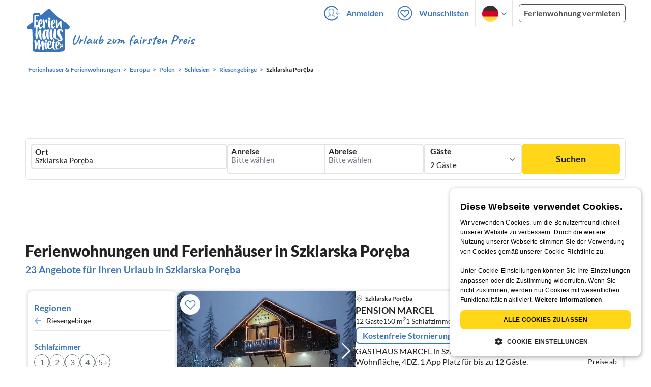

--- FILE ---
content_type: text/html; charset=utf-8
request_url: https://www.ferienhausmiete.de/ferienwohnung-ferienhaus-urlaub/szklarska-poreba/r21049
body_size: 41622
content:
<!DOCTYPE html>
<html lang="de"
      class="group/pwa leading-normal lato box-border text-[16px] min-w-[300px] overflow-x-hidden">
<head>
    <link rel="dns-prefetch" href="//static.ferienhausmiete.de">
    <link rel="dns-prefetch" href="//www.google-analytics.com">
            <!--PWA start-->
<!-- Android  -->
<meta name="theme-color" content="#ffffff">
<meta name="mobile-web-app-capable" content="yes">

<!-- iOS -->
<meta name="apple-mobile-web-app-title" content="Ferienhausmiete">
<meta name="apple-mobile-web-app-capable" content="yes">
<meta name="apple-mobile-web-app-status-bar-style" content="default">

<!-- iOS Smart App Banner -->
<meta name="apple-itunes-app" content="app-id=6475052679, app-argument=https://www.ferienhausmiete.de/ferienwohnung-ferienhaus-urlaub/szklarska-poreba/r21049">

<!-- Windows -->
<meta name="msapplication-navbutton-color" content="#3973b9">
<meta name="msapplication-TileColor" content="#3973b9">
<meta name="msapplication-TileImage" content="/pwa/icons/icon-144x144.png">

<!-- Pinned Sites  -->
<meta name="application-name" content="Ferienhausmiete">
<meta name="msapplication-tooltip" content="Ferienhäuser & Ferienwohnungen günstig von privat mieten">
<meta name="msapplication-starturl" content="/">

<!-- Tap highlighting  -->
<meta name="msapplication-tap-highlight" content="no">

<!-- UC Mobile Browser  -->
<meta name="full-screen" content="yes">
<meta name="browsermode" content="application">

<!-- Disable night mode for this page  -->
<meta name="nightmode" content="disable">

<!-- Layout mode -->
<meta name="layoutmode" content="standard">

<!-- imagemode - show image even in text only mode  -->
<meta name="imagemode" content="force">

<!-- Orientation  -->
<meta name="screen-orientation" content="portrait">
<link rel="manifest" href="/manifest.json">
<!--PWA end-->

<script>
    if (typeof navigator.serviceWorker !== 'undefined' && window.matchMedia('(display-mode: standalone)').matches) {
        navigator.serviceWorker.register('/OneSignalSDKWorker.js')
    }
</script>


<!--OneSignal logic-->
<script src="https://cdn.onesignal.com/sdks/web/v16/OneSignalSDK.page.js" defer></script>
<script>
    window.OneSignalDeferred = window.OneSignalDeferred || [];
    OneSignalDeferred.push(async function(OneSignal) {
        await OneSignal.init({
            appId: "78f4a2b8-b690-4f52-8c37-4af2fdb9c7db",
            autoResubscribe: true,
        });
        if (OneSignal.User && OneSignal.User.PushSubscription.optedIn) {
            if (OneSignal.User.PushSubscription.id && OneSignal.User.PushSubscription.id != undefined) {
                document.cookie = `onesignal_subscription_id=${OneSignal.User.PushSubscription.id}; path=/; expires=Thu, 31 Dec 2099 23:59:59 GMT;`;
            } else {
                document.cookie = `onesignal_subscription_id=; path=/; expires=Thu, 31 Dec 2000 23:59:59 UTC;`;
            }
            if (OneSignal.User.onesignalId && OneSignal.User.onesignalId != undefined) {
                document.cookie = `onesignal_onesignal_id=${OneSignal.User.onesignalId}; path=/; expires=Thu, 31 Dec 2099 23:59:59 GMT;`;
            } else {
                document.cookie = `onesignal_onesignal_id=; path=/; expires=Thu, 31 Dec 2000 23:59:59 UTC;`;
            }
            if (OneSignal.User.PushSubscription.optedIn) {
                            }
        }
    });
</script>

<script>
    // Subscribe button logic moved here to run globally via OneSignalDeferred
    document.addEventListener('DOMContentLoaded', function() {
        window.OneSignalDeferred = window.OneSignalDeferred || [];
        OneSignalDeferred.push(function(OneSignal) {
            var pushSubscribe = document.getElementById('push-subscribe');
            var btn = document.getElementById('push-subscribe-button');
            var pushUnsubscribe = document.getElementById('push-unsubscribe');
            var unbtn = document.getElementById('push-unsubscribe-button');
            if (!btn && !unbtn) { return; }

            function updateState() {
                try {
                    var isOptedIn = !!(OneSignal.User && OneSignal.User.PushSubscription && OneSignal.User.PushSubscription.optedIn);
                    console.log("isOptedIn", isOptedIn);
                    console.log("pushSubscribe", pushSubscribe)
                    console.log("pushUnsubscribe", pushUnsubscribe)
                    if (pushSubscribe) {
                        pushSubscribe.style.display = isOptedIn ? 'none' : 'block';
                    }
                    if (pushUnsubscribe) {
                        pushUnsubscribe.style.display = isOptedIn ? 'block' : 'none';
                    }
                } catch (e) {
                    console.error(e);
                }
            }

            updateState();

            if (btn) btn.addEventListener('click', async function() {
                try {
                    var userId = btn.getAttribute('data-user-id') ? String(btn.getAttribute('data-user-id')) : '';
                    if (OneSignal.Notifications && OneSignal.Notifications.requestPermission) {
                        console.log("Before requestPermission", OneSignal.Notifications)
                        await OneSignal.Notifications.requestPermission();
                        console.log("After requestPermission", OneSignal.Notifications)
                    } else if (OneSignal.Slidedown && OneSignal.Slidedown.promptPush) {
                        console.log("Before promptPush", OneSignal.Slidedown);
                        await OneSignal.Slidedown.promptPush();
                        console.log("After promptPush", OneSignal.Slidedown);
                    }

                    var sub = (OneSignal.User && OneSignal.User.PushSubscription) ? OneSignal.User.PushSubscription : null;
                    console.log("sub", sub);
                    if (sub && sub.optedIn) {
                        if (sub.id) {
                            document.cookie = 'onesignal_subscription_id=' + sub.id + '; path=/; expires=Thu, 31 Dec 2099 23:59:59 GMT;';
                        } else {
                            document.cookie = 'onesignal_subscription_id=; path=/; expires=Thu, 31 Dec 2000 23:59:59 UTC;';
                        }
                        console.log("OneSignal.User", OneSignal.User);
                        if (OneSignal.User && OneSignal.User.onesignalId) {
                            document.cookie = 'onesignal_onesignal_id=' + OneSignal.User.onesignalId + '; path=/; expires=Thu, 31 Dec 2099 23:59:59 GMT;';
                        } else {
                            document.cookie = 'onesignal_onesignal_id=; path=/; expires=Thu, 31 Dec 2000 23:59:59 UTC;';
                        }
                        console.log("userId", userId)
                        if (userId) {
                            await OneSignal.login(userId);
                            document.cookie = 'onesignal_external_id=' + userId + '; path=/; expires=Thu, 31 Dec 2099 23:59:59 GMT;';
                        }
                        updateState();
                    }
                } catch (e) {
                    console.error('OneSignal subscribe error', e);
                }
            });

            if (unbtn) unbtn.addEventListener('click', async function() {
                try {
                    // Capture current subscription id BEFORE opting out
                    var currentSubId = '';
                    try {
                        currentSubId = (OneSignal.User && OneSignal.User.PushSubscription && OneSignal.User.PushSubscription.id)
                            ? String(OneSignal.User.PushSubscription.id) : '';
                        if (!currentSubId) {
                            var m = document.cookie.match(/(?:^|;)\\s*onesignal_subscription_id=([^;]+)/);
                            currentSubId = m && m[1] ? decodeURIComponent(m[1]) : '';
                        }
                    } catch (e) { /* noop */ }

                    if (OneSignal.User && OneSignal.User.PushSubscription && OneSignal.User.PushSubscription.optOut) {
                        console.log("Before OneSignal.User.PushSubscription.optOut()", OneSignal.User)
                        await OneSignal.User.PushSubscription.optOut();
                        console.log("After OneSignal.User.PushSubscription.optOut()", OneSignal.User)
                    }

                    // After successful opt-out, remove server-side record
                    if (currentSubId) {
                        try {
                            await fetch('/api/v3/push/subscriptions/' + encodeURIComponent(currentSubId), {
                                method: 'DELETE',
                                credentials: 'same-origin',
                                headers: { 'Accept': 'application/json' }
                            });
                        } catch (e) {
                            console.error('Failed to delete subscription on server', e);
                        }
                    }
                    // Clear cookies
                    document.cookie = 'onesignal_subscription_id=; path=/; expires=Thu, 31 Dec 2000 23:59:59 UTC;';
                    document.cookie = 'onesignal_onesignal_id=; path=/; expires=Thu, 31 Dec 2000 23:59:59 UTC;';
                    document.cookie = 'onesignal_external_id=; path=/; expires=Thu, 31 Dec 2000 23:59:59 UTC;';
                    if (OneSignal.logout) {
                        try { await OneSignal.logout(); } catch (e) {}
                    }
                    updateState();
                } catch (e) {
                    console.error('OneSignal unsubscribe error', e);
                }
            });
        });
    });
</script>
        <link rel="preload" as="style" href="https://www.ferienhausmiete.de/build/assets/tailwind.be20d56c.css" /><link rel="stylesheet" href="https://www.ferienhausmiete.de/build/assets/tailwind.be20d56c.css" />    <meta http-equiv="content-type" content="text/html; charset=UTF-8">

<meta http-equiv="content-language" content="de">
<meta name="description" content=" 23 Ferienhäuser &amp; Ferienwohnungen in Szklarska Poręba für Ihren Urlaub ✔️ Provisionsfrei und günstig von privat mieten. ✔️ Jetzt buchen!">
<meta name="keywords" content="Szklarska Poręba, Ferienhaus, Ferienwohnung, Ferienhäuser, Ferienwohnungen, Urlaub, privat, günstig, Fewo, buchen, mieten, vermieten, ">
<meta name="author" content="Ferienhausmiete.de"/>

<meta name="x-fhm-datepicker-max-years-ahead" content="2">
<meta name="x-fhm-datepicker-max-date" content="2028-01-22">

    <meta name="robots" content="index,follow"/>

        <meta itemprop="name" content="Ferienhäuser &amp; Ferienwohnungen in Szklarska Poręba mieten" />
        <meta itemprop="description" content="23 Ferienhäuser &amp; Ferienwohnungen in Szklarska Poręba für Ihren Urlaub ✔️ Provisionsfrei und günstig von privat mieten. ✔️ Jetzt buchen!" />
        <meta itemprop="image" content="https://static.ferienhausmiete.de/pictures/181439/bilder_klein/181439_92755811686671.jpg" />
        <meta property="og:type" content="website" />
        <meta property="og:title" content="Ferienhäuser &amp; Ferienwohnungen in Szklarska Poręba mieten" />
        <meta property="og:description" content="23 Ferienhäuser &amp; Ferienwohnungen in Szklarska Poręba für Ihren Urlaub ✔️ Provisionsfrei und günstig von privat mieten. ✔️ Jetzt buchen!" />
        <meta property="og:url" content="https://www.ferienhausmiete.de/ferienwohnung-ferienhaus-urlaub/szklarska-poreba/r21049" />
        <meta property="og:image" content="https://static.ferienhausmiete.de/pictures/181439/bilder_klein/181439_92755811686671.jpg" />
        <meta name="twitter:card" content="summary">
        <meta name="twitter:title" content="Ferienhäuser &amp; Ferienwohnungen in Szklarska Poręba mieten">
        <meta name="twitter:description" content="23 Ferienhäuser &amp; Ferienwohnungen in Szklarska Poręba für Ihren Urlaub ✔️ Provisionsfrei und günstig von privat mieten. ✔️ Jetzt buchen!">
        <meta name="twitter:url" content="https://www.ferienhausmiete.de/ferienwohnung-ferienhaus-urlaub/szklarska-poreba/r21049">
        <meta name="twitter:image" content="https://static.ferienhausmiete.de/pictures/181439/bilder_klein/181439_92755811686671.jpg">
    

    <meta name="viewport" content="width=device-width, initial-scale=1, maximum-scale=5.0, user-scalable=yes"/>


    
    
            <link rel="canonical" href="https://www.ferienhausmiete.de/ferienwohnung-ferienhaus-urlaub/szklarska-poreba/r21049">
    

    <link rel="alternate" hreflang="de" href="https://www.ferienhausmiete.de/ferienwohnung-ferienhaus-urlaub/szklarska-poreba/r21049">
                        <link rel="alternate" hreflang="en" href="https://www.tourist-paradise.com/vacation-rentals/szklarska-poreba/r21049">
                        <link rel="alternate" hreflang="fr" href="https://www.resido.fr/location-vacances-saisonniere/szklarska-poreba/r21049">
                        <link rel="alternate" hreflang="pl" href="https://www.domy-letniskowe.com/apartamenty-domki-kwatery/szklarska-poreba/r21049">
                        <link rel="alternate" hreflang="it" href="https://www.resido.it/casa-vacanza-appartamento/szklarska-poreba/r21049">
                        <link rel="alternate" hreflang="es" href="https://www.resido.es/casa-vacaciones-apartamento/szklarska-poreba/r21049">
                        <link rel="alternate" hreflang="nl" href="https://www.vakantiehuisnu.nl/appartement-vakantiehuis/szklarska-poreba/r21049">
                        <link rel="alternate" hreflang="hr" href="https://www.resido.hr/apartman-kuca-za-odmor/szklarska-poreba/r21049">
    
    
    <link rel="alternate" hreflang="x-default" href="https://www.ferienhausmiete.de/ferienwohnung-ferienhaus-urlaub/szklarska-poreba/r21049">

<title>Ferienhäuser &amp; Ferienwohnungen in Szklarska Poręba mieten</title>

<link rel="shortcut icon" type="image/x-icon" href="/favicon.ico"/>
<link rel="apple-touch-icon" href="/images/apple-touch-icon.png" />
<link rel="apple-touch-icon" sizes="57x57" href="/images/apple-touch-icon-57x57.png" />
<link rel="apple-touch-icon" sizes="72x72" href="/images/apple-touch-icon-72x72.png" />
<link rel="apple-touch-icon" sizes="76x76" href="/images/apple-touch-icon-76x76.png" />
<link rel="apple-touch-icon" sizes="114x114" href="/images/apple-touch-icon-114x114.png" />
<link rel="apple-touch-icon" sizes="120x120" href="/images/apple-touch-icon-120x120.png" />
<link rel="apple-touch-icon" sizes="144x144" href="/images/apple-touch-icon-144x144.png" />
<link rel="apple-touch-icon" sizes="152x152" href="/images/apple-touch-icon-152x152.png" />
<link rel="apple-touch-icon" sizes="180x180" href="/images/apple-touch-icon-180x180.png" />

            <script type="application/ld+json">
    {"@context":"https:\/\/schema.org","@type":"Organization","contactPoint":{"@type":"ContactPoint","telephone":"+49 30 609 891 44","contactType":"customer service"},"additionalType":"WebSite","url":"https:\/\/www.ferienhausmiete.de","logo":"https:\/\/ferienhausmiete.de\/images\/logo.png","name":"Ferienhausmiete.de","sameAs":["https:\/\/www.facebook.com\/ferienhausmiete.de","https:\/\/twitter.com\/ferienhausmiete","https:\/\/www.instagram.com\/ferienhausmiete.de","https:\/\/www.pinterest.de\/ferienhausmiete\/",null,null],"subOrganization":[{"@id":"https:\/\/www.tourist-paradise.com"},{"@id":"https:\/\/www.resido.fr"},{"@id":"https:\/\/www.domy-letniskowe.com"},{"@id":"https:\/\/www.resido.it"},{"@id":"https:\/\/www.resido.es"},{"@id":"https:\/\/www.vakantiehuisnu.nl"},{"@id":"https:\/\/www.resido.hr"}]}</script>        <script type="application/ld+json">
    {"@context":"https:\/\/schema.org","@type":"Product","name":"Ferienh\u00e4user \u0026 Ferienwohnungen in Szklarska Por\u0119ba","brand":{"@type":"Organization","name":"Ferienhausmiete"},"offers":{"@type":"AggregateOffer","priceCurrency":"EUR","lowPrice":25,"highPrice":287,"offerCount":23}}</script>
    
    <link rel="preload" as="style" href="https://www.ferienhausmiete.de/build/assets/custom_checkbox2.c15db1ce.css" /><link rel="preload" as="style" href="https://www.ferienhausmiete.de/build/assets/mouseover-info2.8464df32.css" /><link rel="preload" as="style" href="https://www.ferienhausmiete.de/build/assets/landing-elements-steps.ba01ecf6.css" /><link rel="stylesheet" href="https://www.ferienhausmiete.de/build/assets/custom_checkbox2.c15db1ce.css" /><link rel="stylesheet" href="https://www.ferienhausmiete.de/build/assets/mouseover-info2.8464df32.css" /><link rel="stylesheet" href="https://www.ferienhausmiete.de/build/assets/landing-elements-steps.ba01ecf6.css" />            <link rel="preload" as="style" href="https://www.ferienhausmiete.de/build/assets/landing-elements-steps.ba01ecf6.css" /><link rel="stylesheet" href="https://www.ferienhausmiete.de/build/assets/landing-elements-steps.ba01ecf6.css" />    
    <script type="text/javascript">
        //TODO: migrate to build
        load_resource=function(e){let r=e.src||e.href,o=!1;if(load_resource.resources=[],load_resource.index=-1,load_resource.loading=!1,load_resource.next=function(){if(load_resource.loading)return;load_resource.loading=!0;let s=load_resource.resources[++load_resource.index],c=document.getElementsByTagName("head")[0];if(c.childNodes.forEach(function(e){e.href&&!o&&e.href.indexOf(r)>=0&&(o=!0),e.src&&!o&&e.src.indexOf(r)>=0&&(o=!0)}),!o){let r="";if("css"===e.role){for(var l in r=document.createElement("link"),e)"role"!==l&&"src"!==l&&r.setAttribute(l,e[l]);r.type=r.type||"text/css",r.rel=r.rel||"stylesheet",r.href=s.src}else{for(var l in r=document.createElement("script"),e)"role"!==l&&r.setAttribute(l,e[l]);r.defer=r.defer||!0,r.src=s.src}r.onload=(()=>{load_resource.loading=!1,void 0===load_resource.resources&&(load_resource.resources=[]),load_resource.index<load_resource.resources.length-1&&load_resource.next(),s.resolve()}),c.appendChild(r)}},r&&!o){for(var s=0;s<load_resource.resources.length;s++)if(load_resource.resources[s].src==r)return load_resource.resources[s].promise;let e={src:r};e.promise=new Promise(r=>{e.resolve=r}),load_resource.resources.push(e),load_resource.next()}return load_resource.resources[load_resource.resources.length-1].promise};

        function lazyLoadCss(resource) {
            [resource].forEach(load_resource);
        }

            </script>

    <script defer type='text/javascript' charset='UTF-8' src='/external/cookie-consent/de.js?ver=4709'></script>
    <link rel="modulepreload" as="script" href="https://www.ferienhausmiete.de/build/assets/pwa.025410b4.js" /><script type="module" src="https://www.ferienhausmiete.de/build/assets/pwa.025410b4.js"></script>
    <link rel="modulepreload" as="script" href="https://www.ferienhausmiete.de/build/assets/searchpage-autoload.c2f1d397.js" /><link rel="modulepreload" as="script" href="https://www.ferienhausmiete.de/build/assets/jquery.ff1e67ea.js" /><link rel="modulepreload" as="script" href="https://www.ferienhausmiete.de/build/assets/common.a447b99e.js" /><link rel="modulepreload" as="script" href="https://www.ferienhausmiete.de/build/assets/lazy-image.8fc7e2a9.js" /><link rel="modulepreload" as="script" href="https://www.ferienhausmiete.de/build/assets/go-to-url.c3dfb49c.js" /><link rel="modulepreload" as="script" href="https://www.ferienhausmiete.de/build/assets/autocomplete.202c9b51.js" /><link rel="modulepreload" as="script" href="https://www.ferienhausmiete.de/build/assets/_commonjsHelpers.7cb7c728.js" /><link rel="modulepreload" as="script" href="https://www.ferienhausmiete.de/build/assets/jquery-ui.a7b294c9.js" /><script type="module" src="https://www.ferienhausmiete.de/build/assets/searchpage-autoload.c2f1d397.js"></script>    
        <script>
        window.TRANSLATIONS = Object.assign((window.TRANSLATIONS || {}), JSON.parse('{\u0022dear_customer\u0022:\u0022Lieber Besucher,\u0022,\u0022no_accommodations_found\u0022:\u0022Leider wurden keine Unterk\\u00fcnfte zu dieser Anfrage gefunden!\u0022,\u0022what_to_do\u0022:\u0022Was k\\u00f6nnen Sie tun:\u0022,\u0022error_011\u0022:\u0022\\u003Cul class=\\u0022list\\u0022\\u003E\\u003Cli class=\\u0022is-hidden-touch\\u0022\\u003E\\u003Cp\\u003EL\\u00f6schen Sie alle Filter (Klicken Sie links auf \\u0022Filter zur\\u00fccksetzen\\u0022)\\u003C\\\/p\\u003E\\u003C\\\/li\\u003E\\u003Cli\\u003E\\u003Cp\\u003E\\u00dcberpr\\u00fcfen Sie die Schreibweise der W\\u00f6rter\\u003C\\\/p\\u003E\\u003C\\\/li\\u003E\\u003Cli\\u003E\\u003Cp\\u003EVersuchen Sie andere Suchbegriffe\\u003C\\\/p\\u003E\\u003C\\\/li\\u003E\\u003Cli\\u003E\\u003Cp\\u003EVersuchen Sie allgemeinere Suchbegriffe\\u003C\\\/p\\u003E\\u003C\\\/li\\u003E\\u003C\\\/ul\\u003E\u0022,\u0022clear_filters\u0022:\u0022alle Filter l\\u00f6schen\u0022}') );
    </script>



<script>

    if (typeof funcGtm == 'undefined') {
        dataLayer = [{}];
        gtmCode = 'GTM-N2VT8CH';

        <!-- Google Tag Manager -->
        var funcGtm = function () {
            (function (w, d, s, l, i) {
                w[l] = w[l] || [];
                w[l].push({'gtm.start': new Date().getTime(), event: 'gtm.js'});
                var f = d.getElementsByTagName(s)[0], j = d.createElement(s),
                    dl = l != 'dataLayer' ? '&l=' + l : '';
                j.async = true;
                j.src = 'https://www.googletagmanager.com/gtm.js?id=' + i + dl;
                f.parentNode.insertBefore(j, f);
            })(window, document, 'script', 'dataLayer', gtmCode);
        }
    }

    function runGtmUntilCookieIsSet(func, interval = 1000) {
        const checkIntervalGtm = setInterval(() => {
            let allowedGtm = !!document.cookie.split('; ').find(row => row.startsWith('CookieScriptConsent=') && JSON.parse(decodeURIComponent(row.split('=')[1])).categories?.includes('performance'));
            if (allowedGtm) {
                clearInterval(checkIntervalGtm); // Stop checking
                func();
            }
        }, interval); // Check every `interval` milliseconds
    }

    runGtmUntilCookieIsSet(funcGtm);

</script>


    <script>
        if (typeof funcMautic == 'undefined') {
            var funcMautic = function () {
                (function (w, d, t, u, n, a, m) {
                    w['MauticTrackingObject'] = n;
                    w[n] = w[n] || function () {
                        (w[n].q = w[n].q || []).push(arguments)
                    }, a = d.createElement(t),
                        m = d.getElementsByTagName(t)[0];
                    a.async = 1;
                    a.src = u;
                    m.parentNode.insertBefore(a, m)
                })(window, document, 'script', 'https://m.ferienhausmiete.de/mtc.js', 'mt');

                mt('send', 'pageview');
            }
        }

        function runMauticUntilCookieIsSet(func, interval = 1000) {
            const checkIntervalMautic = setInterval(() => {
                let allowedMautic = !!document.cookie.split('; ').find(row => row.startsWith('CookieScriptConsent=') && JSON.parse(decodeURIComponent(row.split('=')[1])).categories?.includes('functionality'));
                if (allowedMautic) {
                    clearInterval(checkIntervalMautic); // Stop checking
                    func();
                }
            }, interval); // Check every `interval` milliseconds
        }

        runMauticUntilCookieIsSet(funcMautic);
    </script>

            <link rel="preload" as="style" href="https://www.ferienhausmiete.de/build/assets/select-person-tailwind.a03861ee.css" /><link rel="stylesheet" href="https://www.ferienhausmiete.de/build/assets/select-person-tailwind.a03861ee.css" />                <link rel="preload" as="style" href="https://www.ferienhausmiete.de/build/assets/ui_menu.cbf4db42.css" /><link rel="preload" as="style" href="https://www.ferienhausmiete.de/build/assets/jquery.daterangepicker-tailwind.777be459.css" /><link rel="stylesheet" href="https://www.ferienhausmiete.de/build/assets/ui_menu.cbf4db42.css" /><link rel="stylesheet" href="https://www.ferienhausmiete.de/build/assets/jquery.daterangepicker-tailwind.777be459.css" />                <link rel="preload" as="style" href="https://www.ferienhausmiete.de/build/assets/swiper-basic.25273496.css" /><link rel="stylesheet" href="https://www.ferienhausmiete.de/build/assets/swiper-basic.25273496.css" />            <link rel="preload" as="style" href="https://www.ferienhausmiete.de/build/assets/search-top-image-sticky-search.59393f53.css" /><link rel="stylesheet" href="https://www.ferienhausmiete.de/build/assets/search-top-image-sticky-search.59393f53.css" />                <link rel="preload" as="style" href="https://www.ferienhausmiete.de/build/assets/swiper-basic.25273496.css" /><link rel="stylesheet" href="https://www.ferienhausmiete.de/build/assets/swiper-basic.25273496.css" />                <link rel="preload" as="style" href="https://www.ferienhausmiete.de/build/assets/chart.0a12983f.css" /><link rel="stylesheet" href="https://www.ferienhausmiete.de/build/assets/chart.0a12983f.css" />                                            <link rel="preload" as="style" href="https://www.ferienhausmiete.de/build/assets/price-slider.b29ee152.css" /><link rel="stylesheet" href="https://www.ferienhausmiete.de/build/assets/price-slider.b29ee152.css" />                                            <link rel="preload" as="style" href="https://www.ferienhausmiete.de/build/assets/bedroom-captions.2c7fc030.css" /><link rel="stylesheet" href="https://www.ferienhausmiete.de/build/assets/bedroom-captions.2c7fc030.css" />                    <link rel="preload" as="style" href="https://www.ferienhausmiete.de/build/assets/sustainability.9dc8af4c.css" /><link rel="stylesheet" href="https://www.ferienhausmiete.de/build/assets/sustainability.9dc8af4c.css" />            </head>
<body class="de   card-version group/landing page-template-list               m-0 p-0 leading-[inherit] text-fhm-grey-22 text-[1em] font-normal"
      id="tailwind">

    
    <script type="text/javascript">
        //TODO: migrate to build
    (function() {
      var hasWebP = false;
      var img = new Image();
      img.onload = function() {
        hasWebP = !!(img.height > 0 && img.width > 0);
        if ( hasWebP ) {
            try {
                document.body.classList.add("has-webp");
            } catch(err) {
                document.body.classList.add("has-no-webp");
            }
        } else {
            document.body.classList.add("has-no-webp");
        }
      };
      img.onerror = function() {
        hasWebP = false;
        document.body.classList.add("has-no-webp");
      };
      img.src = '[data-uri]';
    })();
    </script>

    
                            <header class="header relative lg:px-[40px] bg-white border border-b-fhm-grey-e3 lg:border-0">
    <nav class="navbar container flex items-stretch relative z-[200] lg:z-30 min-h-[3.25rem] bg-white lg:bg-transparent">
        <div class="navbar-brand relative z-10 flex flex-auto items-stretch shrink-0 min-h-[3.25rem] lg:hidden">
            <a class="logo-link" href="https://www.ferienhausmiete.de" title="Ferienwohnungen &amp;amp; Ferienhäuser direkt von privat mieten oder vermieten">
                <img src="/images/rebranding/logos/logo_de_mobile.svg"
                     class="block max-w-[100%] w-auto h-[46px] px-[12px] mt-[3px]"
                     alt="Ferienwohnungen &amp;amp; Ferienhäuser direkt von privat mieten oder vermieten"
                     width="67"
                     height="46"
                >
            </a>
            <div class="mobile-right-menu flex items-center ml-auto">

                
                                    <span data-url="L2Zhdm9yaXRlbi5waHA="
                          data-component="go-to-url"
                          title="Wunschlisten"
                          class="px-0"
                    >
                        <img
    src="/images/svg_icons/favorites/header-empty.svg"
    alt="favorite icon"
    width="36"
    height="36"
    class="mr-[10px] header-favorite-empty size-[36px]"
>
<img
    src="/images/svg_icons/favorites/header-full.svg"
    alt="favorite icon"
    width="36"
    height="36"
    class="mr-[10px] header-favorite-full size-[36px] hidden is-hidden"
>
                    </span>
                                            <a href="https://www.ferienhausmiete.de/login.php"
                           title="Ferienhausmiete.de - Login"
                           class="px-0 h-[52px] text-fhm-blue flex items-center fhm-svg-before _037-icon-login-logout"
                        ></a>
                                    
                <div class="navbar-item-languages group navbar-item hidden px-0 lato-b cursor-pointer text-fhm-blue h-[52px] relative">
                    <div class="language-select w-[74px] h-[52px] border-x border-fhm-grey-e3 fhm-svg-after chevron-down-black group-hover:border-x-transparent after:absolute after:top-5 after:left-10">
                        <ul class="overflow-hidden bg-white border border-transparent pt-2.5 group-hover:border-x-fhm-grey-e3 group-hover:border-b-fhm-grey-e3 submenu">
                        <li class="submenu-item fhm-pl-12 pl-[12px] mb-0 h-0 duration-300 group-hover:h-8 group-hover:mb-3 relative h-8 z-10 active-language">
                <img src="/images/svg_icons/flags/de.svg" alt="Ferienhäuser & Ferienwohnungen" title="Ferienhäuser & Ferienwohnungen" height="32" width="32">
            </li>
                                <li class="submenu-item fhm-pl-12 pl-[12px] mb-0 h-0 duration-300 group-hover:h-8 group-hover:mb-3">
                <a href="https://www.tourist-paradise.com/vacation-rentals/szklarska-poreba/r21049">
                  <img src="/images/svg_icons/flags/en.svg" alt="Holiday Homes &amp; Holiday Apartments" title="Holiday Homes &amp; Holiday Apartments" height="32" width="32">
                </a>
            </li>
                                <li class="submenu-item fhm-pl-12 pl-[12px] mb-0 h-0 duration-300 group-hover:h-8 group-hover:mb-3">
                <a href="https://www.resido.fr/location-vacances-saisonniere/szklarska-poreba/r21049">
                  <img src="/images/svg_icons/flags/fr.svg" alt="Maisons &amp; appartements de vacances" title="Maisons &amp; appartements de vacances" height="32" width="32">
                </a>
            </li>
                                <li class="submenu-item fhm-pl-12 pl-[12px] mb-0 h-0 duration-300 group-hover:h-8 group-hover:mb-3">
                <a href="https://www.domy-letniskowe.com/apartamenty-domki-kwatery/szklarska-poreba/r21049">
                  <img src="/images/svg_icons/flags/pl.svg" alt="Domy i apartamenty wakacyjne" title="Domy i apartamenty wakacyjne" height="32" width="32">
                </a>
            </li>
                                <li class="submenu-item fhm-pl-12 pl-[12px] mb-0 h-0 duration-300 group-hover:h-8 group-hover:mb-3">
                <a href="https://www.resido.it/casa-vacanza-appartamento/szklarska-poreba/r21049">
                  <img src="/images/svg_icons/flags/it.svg" alt="Case vacanza e appartamenti" title="Case vacanza e appartamenti" height="32" width="32">
                </a>
            </li>
                                <li class="submenu-item fhm-pl-12 pl-[12px] mb-0 h-0 duration-300 group-hover:h-8 group-hover:mb-3">
                <a href="https://www.resido.es/casa-vacaciones-apartamento/szklarska-poreba/r21049">
                  <img src="/images/svg_icons/flags/es.svg" alt="Casas de Vacaciones y Apartamentos" title="Casas de Vacaciones y Apartamentos" height="32" width="32">
                </a>
            </li>
                                <li class="submenu-item fhm-pl-12 pl-[12px] mb-0 h-0 duration-300 group-hover:h-8 group-hover:mb-3">
                <a href="https://www.vakantiehuisnu.nl/appartement-vakantiehuis/szklarska-poreba/r21049">
                  <img src="/images/svg_icons/flags/nl.svg" alt="Vakantiehuizen en vakantieappartementen" title="Vakantiehuizen en vakantieappartementen" height="32" width="32">
                </a>
            </li>
                                <li class="submenu-item fhm-pl-12 pl-[12px] mb-0 h-0 duration-300 group-hover:h-8 group-hover:mb-3">
                <a href="https://www.resido.hr/apartman-kuca-za-odmor/szklarska-poreba/r21049">
                  <img src="/images/svg_icons/flags/hr.svg" alt="kuće &amp; apartmani za odmor" title="kuće &amp; apartmani za odmor" height="32" width="32">
                </a>
            </li>
            </ul>                    </div>
                </div>
                
                <a role="button"
                   class="navbar-burger pr-[12px] h-[52px] text-[#3973b9] flex items-center justify-center grow-0 shrink-0 relative"
                   aria-label="menu"
                   aria-expanded="false"
                   data-target="navbarMenu"
                >
                    <img class="menu-open" src="/images/svg_icons/_143-menu-open.svg" alt="menu open icon" width="36" height="36">
                    <img class="menu-close hidden ml-3" src="/images/svg_icons/_142-menu-close.svg" alt="menu close icon" width="36" height="36">
                </a>
            </div>
        </div>
        <div id="navbarMenu"
             class="navbar-menu hidden cus-navbar absolute w-[100%] top-[52px] lg:top-0 lg:flex p-0 shadow-lg lg:shadow-none bg-white lg:bg-transparent"
        >
            <div class="navbar-start lg:hidden">
                                    <hr>
                    <span data-url="L2Zhdm9yaXRlbi5waHA=" data-component="go-to-url"
                          title="Wunschlisten"
                          class="navbar-item favorite fhm-svg-before _122-icon-favourite-add-small"
                    >
                        <strong>Wunschlisten</strong>
                        <span class="counter left-9 !hidden">0</span>
                    </span>
                                        <hr>
                                                                <a href="https://www.ferienhausmiete.de/blog" title="Reisemagazin"
                           class="navbar-item fhm-svg-before _041-icon-magazine"
                        >
                            <strong>Reisemagazin</strong>
                        </a>
                        <hr>
                                                            
                                            <a href="https://www.ferienhausmiete.de/l/ferienwohnung-vermieten/"
                           title="Ferienwohnung vermieten"
                           class="navbar-item fhm-svg-before _033-icon-letting"
                        >
                            <strong> Ferienwohnung vermieten</strong>
                        </a>
                        <hr>
                                                                        <a href="https://www.ferienhausmiete.de/login.php" title="Login"
                       class="navbar-item fhm-svg-before _037-icon-login-logout-24"
                    >
                        <strong>Login</strong>
                    </a>
                            </div>

            <div class="navbar-end hidden lg:flex lg:justify-end lg:ml-auto align-center bg-transparent">
                                                            <a href="https://www.ferienhausmiete.de/login.php"
                           title="Ferienhausmiete.de - Anmelden"
                           class="navbar-item px-[12px] py-[8px] lato-b cursor-pointer text-fhm-blue fhm-svg-before _037-icon-login"
                        >
                            Anmelden
                        </a>
                                        <div data-url="L2Zhdm9yaXRlbi5waHA=" data-component="go-to-url"
                         title="Wunschlisten"
                         class="navbar-item flex items-center px-[12px] py-[8px] lato-b cursor-pointer relative text-fhm-blue"
                    >
                        <img
    src="/images/svg_icons/favorites/header-empty.svg"
    alt="favorite icon"
    width="36"
    height="36"
    class="mr-[10px] header-favorite-empty size-[36px]"
>
<img
    src="/images/svg_icons/favorites/header-full.svg"
    alt="favorite icon"
    width="36"
    height="36"
    class="mr-[10px] header-favorite-full size-[36px] hidden is-hidden"
>
                        Wunschlisten
                        <span class="counter left-8 !hidden">0</span>
                    </div>
                                <div class="navbar-item-languages group navbar-item lato-b cursor-pointer text-fhm-blue h-[52px] relative">
                    <div class="language-select w-[74px] h-[52px] border-x border-fhm-grey-e3 fhm-svg-after chevron-down-black group-hover:border-x-transparent after:absolute after:top-5 after:left-10">
                        <ul class="overflow-hidden bg-white border border-transparent pt-2.5 group-hover:border-x-fhm-grey-e3 group-hover:border-b-fhm-grey-e3 submenu">
                        <li class="submenu-item fhm-pl-12 pl-[12px] mb-0 h-0 duration-300 group-hover:h-8 group-hover:mb-3 relative h-8 z-10 active-language">
                <img src="/images/svg_icons/flags/de.svg" alt="Ferienhäuser & Ferienwohnungen" title="Ferienhäuser & Ferienwohnungen" height="32" width="32">
            </li>
                                <li class="submenu-item fhm-pl-12 pl-[12px] mb-0 h-0 duration-300 group-hover:h-8 group-hover:mb-3">
                <a href="https://www.tourist-paradise.com/vacation-rentals/szklarska-poreba/r21049">
                  <img src="/images/svg_icons/flags/en.svg" alt="Holiday Homes &amp; Holiday Apartments" title="Holiday Homes &amp; Holiday Apartments" height="32" width="32">
                </a>
            </li>
                                <li class="submenu-item fhm-pl-12 pl-[12px] mb-0 h-0 duration-300 group-hover:h-8 group-hover:mb-3">
                <a href="https://www.resido.fr/location-vacances-saisonniere/szklarska-poreba/r21049">
                  <img src="/images/svg_icons/flags/fr.svg" alt="Maisons &amp; appartements de vacances" title="Maisons &amp; appartements de vacances" height="32" width="32">
                </a>
            </li>
                                <li class="submenu-item fhm-pl-12 pl-[12px] mb-0 h-0 duration-300 group-hover:h-8 group-hover:mb-3">
                <a href="https://www.domy-letniskowe.com/apartamenty-domki-kwatery/szklarska-poreba/r21049">
                  <img src="/images/svg_icons/flags/pl.svg" alt="Domy i apartamenty wakacyjne" title="Domy i apartamenty wakacyjne" height="32" width="32">
                </a>
            </li>
                                <li class="submenu-item fhm-pl-12 pl-[12px] mb-0 h-0 duration-300 group-hover:h-8 group-hover:mb-3">
                <a href="https://www.resido.it/casa-vacanza-appartamento/szklarska-poreba/r21049">
                  <img src="/images/svg_icons/flags/it.svg" alt="Case vacanza e appartamenti" title="Case vacanza e appartamenti" height="32" width="32">
                </a>
            </li>
                                <li class="submenu-item fhm-pl-12 pl-[12px] mb-0 h-0 duration-300 group-hover:h-8 group-hover:mb-3">
                <a href="https://www.resido.es/casa-vacaciones-apartamento/szklarska-poreba/r21049">
                  <img src="/images/svg_icons/flags/es.svg" alt="Casas de Vacaciones y Apartamentos" title="Casas de Vacaciones y Apartamentos" height="32" width="32">
                </a>
            </li>
                                <li class="submenu-item fhm-pl-12 pl-[12px] mb-0 h-0 duration-300 group-hover:h-8 group-hover:mb-3">
                <a href="https://www.vakantiehuisnu.nl/appartement-vakantiehuis/szklarska-poreba/r21049">
                  <img src="/images/svg_icons/flags/nl.svg" alt="Vakantiehuizen en vakantieappartementen" title="Vakantiehuizen en vakantieappartementen" height="32" width="32">
                </a>
            </li>
                                <li class="submenu-item fhm-pl-12 pl-[12px] mb-0 h-0 duration-300 group-hover:h-8 group-hover:mb-3">
                <a href="https://www.resido.hr/apartman-kuca-za-odmor/szklarska-poreba/r21049">
                  <img src="/images/svg_icons/flags/hr.svg" alt="kuće &amp; apartmani za odmor" title="kuće &amp; apartmani za odmor" height="32" width="32">
                </a>
            </li>
            </ul>                    </div>
                </div>
            </div>


            <span class="navbar-item lato-b cursor-pointer h-[52px] pr-0 pl-[12px] py-[8px] hidden lg:flex">
                                    <a href="https://www.ferienhausmiete.de/l/ferienwohnung-vermieten/"
                       class="border border-fhm-grey-50 text-fhm-grey-50 hover:text-white hover:bg-fhm-grey-50 is-outlined min-h-[35px] rounded-md text-base px-[9px] py-[5px]"
                       title="Ferienwohnung vermieten"
                    >Ferienwohnung vermieten</a>
                            </span>
        </div>
    </nav>

    <div class="container hidden lg:block">
        <a href="https://www.ferienhausmiete.de" class="logo-link inline-block"
           title="Ferienwohnungen &amp;amp; Ferienhäuser direkt von privat mieten oder vermieten"
        >
            <img class="header__logo relative h-[92px] max-w-full w-auto -mt-[38px]" height="92" width="265"
                 src="/images/rebranding/logos/logo_de.svg"
                 alt="Ferienwohnungen &amp;amp; Ferienhäuser direkt von privat mieten oder vermieten"
            >
        </a>
    </div>

    </header>

    
                    
                <div class="breadcrumb-section bg-white hidden lg:block">
    <div class="container">
        <nav class="breadcrumb relative text-[12px] flex items-center whitespace-nowrap h-[50px]"
            aria-label="breadcrumbs"
        >
            <ul itemscope itemtype="https://schema.org/BreadcrumbList" class="flex flex-wrap items-start justify-start list-none">
                <li class="flex items-center">
                    <div>
                        <a href="https://www.ferienhausmiete.de" class="font-semibold px-[6px] flex items-center justify-center text-fhm-blue cursor-pointer">
                            <span>Ferienhäuser & Ferienwohnungen</span>
                        </a>
                    </div>
                </li>
                                                                                            <li itemprop="itemListElement" itemscope itemtype="https://schema.org/ListItem" class="flex items-center before:content-['>'] before:font-semibold before:text-fhm-blue">
                            <div>
                                                                    <a href="https://www.ferienhausmiete.de/ferienwohnung-ferienhaus-urlaub/europa/r1" title="Ferienhäuser &amp; Ferienwohnungen in Europa" itemprop="item" class="font-semibold px-[6px] flex items-center justify-center text-fhm-blue cursor-pointer">
                                        <span itemprop="name">Europa</span>
                                    </a>
                                                                <meta itemprop="position" content="1">
                            </div>
                        </li>
                                            <li itemprop="itemListElement" itemscope itemtype="https://schema.org/ListItem" class="flex items-center before:content-['>'] before:font-semibold before:text-fhm-blue">
                            <div>
                                                                    <a href="https://www.ferienhausmiete.de/ferienwohnung-ferienhaus-urlaub/polen/r12" title="Ferienhäuser &amp; Ferienwohnungen in Polen" itemprop="item" class="font-semibold px-[6px] flex items-center justify-center text-fhm-blue cursor-pointer">
                                        <span itemprop="name">Polen</span>
                                    </a>
                                                                <meta itemprop="position" content="2">
                            </div>
                        </li>
                                            <li itemprop="itemListElement" itemscope itemtype="https://schema.org/ListItem" class="flex items-center before:content-['>'] before:font-semibold before:text-fhm-blue">
                            <div>
                                                                    <a href="https://www.ferienhausmiete.de/ferienwohnung-ferienhaus-urlaub/schlesien/r249" title="Ferienhäuser &amp; Ferienwohnungen in Schlesien" itemprop="item" class="font-semibold px-[6px] flex items-center justify-center text-fhm-blue cursor-pointer">
                                        <span itemprop="name">Schlesien</span>
                                    </a>
                                                                <meta itemprop="position" content="3">
                            </div>
                        </li>
                                            <li itemprop="itemListElement" itemscope itemtype="https://schema.org/ListItem" class="flex items-center before:content-['>'] before:font-semibold before:text-fhm-blue">
                            <div>
                                                                    <a href="https://www.ferienhausmiete.de/ferienwohnung-ferienhaus-urlaub/riesengebirge/r18618" title="Ferienhäuser &amp; Ferienwohnungen im Riesengebirge" itemprop="item" class="font-semibold px-[6px] flex items-center justify-center text-fhm-blue cursor-pointer">
                                        <span itemprop="name">Riesengebirge</span>
                                    </a>
                                                                <meta itemprop="position" content="4">
                            </div>
                        </li>
                                            <li itemprop="itemListElement" itemscope itemtype="https://schema.org/ListItem" class="flex items-center before:content-['>'] before:font-semibold before:text-fhm-blue">
                            <div>
                                                                    <span class="lato-b pl-[5px]" itemprop="name">Szklarska Poręba</span>
                                                                <meta itemprop="position" content="5">
                            </div>
                        </li>
                                                </ul>
        </nav>
    </div>
</div>    <script type="text/javascript">
    window.TRANSLATIONS = Object.assign((window.TRANSLATIONS || {}), {"guest":"Gast","guests":"G\u00e4ste","haustier":"Haustiere"});
</script>
<div class="person-select-box absolute hidden overflow-hidden w-[300px] rounded-[6px] shadow-guests z-[10002] bg-white" data-page="searchpage">
    <div class="form-parent bg-white">
        <div class="select-box-header group-[.overflow-hidden]:hidden group/landing-[.page-template-list]:hidden flex md:hidden justify-between items-start font-normal mx-2.5 mb-2.5 mt-5 px-[10px]">
            <span class="popup-title block text-fhm-grey-22 text-[24px] lato-h leading-[1.2]">Gäste</span>
                            <span class="close-select-popup !block cursor-pointer fhm-svg _142-icon-menu-close"></span>
                    </div>
        <div class="select-box-content group/landing-[.page-template-list]:px-0 px-5 group-[.page-template-list]:py-0 py-2.5 md:p-5">
            <div class="option items-center flex justify-between mb-6">
                <div class="option-left">
                    <span class="option-name text-fhm-grey-22 lato-b block leading-snug">Erwachsene</span>
                    <span class="option-description text-fhm-grey-22 block leading-snug pt-1.5">Ab 18 Jahren</span>
                </div>
                <div class="option-right items-center flex">
                    <span class="count-button persons-count-button subtract-count"
                      data-connection="adult-count"
                      data-action="-">-</span>
                    <span id="adult-count" class="option-value block w-[36px] text-[18px] text-fhm-grey-22 text-center lato-b" data-name="pers_1">2</span>
                    <span class="count-button persons-count-button add-count" data-connection="adult-count" data-action="+">+</span>
                </div>
            </div>

                            <div class="option items-center flex justify-between mb-6">
                    <div class="option-left">
                        <span class="option-name text-fhm-grey-22 lato-b block leading-snug">Kinder</span>
                        <span class="option-description text-fhm-grey-22 block text-[14px] leading-snug pt-1.5">(0-17)</span>
                    </div>
                    <div class="option-right items-center flex">
                        <span class="count-button kid-count-button subtract-count disabled" data-connection="kid-count" data-action="-">-</span>
                        <span id="kid-count" class="option-value block w-[36px] text-[18px] text-fhm-grey-22 text-center lato-b" data-name="pers_1">0</span>
                        <span class="count-button kid-count-button add-count" data-connection="kid-count" data-action="+">+</span>
                    </div>
                </div>
            
                        
                <div class="option items-center flex justify-between">
                    <div class="option-left">
                        <span class="option-name text-fhm-grey-22 lato-b block leading-snug">Haustiere</span>
                    </div>
                    <div class="option-right items-center flex">
                        <span class="animal-toggle-label text-fhm-grey-22 cursor-pointer" data-value="false">Nein</span>
                        <label class="toggle-control mx-3">
                            <input id="animals" type="checkbox" >
                            <span class="control"></span>
                        </label>
                        <span class="animal-toggle-label text-fhm-grey-22 cursor-pointer" data-value="1">Ja</span>
                    </div>
                </div>
                        <div class="select-box-footer px-0">
                <div class="select-box-info pt-10 hidden">
                    Es werden nur Unterkünfte angezeigt, in denen Haustiere erlaubt sind.
                </div>
                                <div class="group-[.overflow-hidden]:block hidden select-box-buttons text-right">
                    <span class="apply-btn cursor-pointer underline">Schliessen</span>
                </div>
            </div>
        </div>
        <div class="popup-buttons group-[.overflow-hidden]:hidden group/landing-[.page-template-list]:hidden flex md:hidden px-5 pt-9">
            <div class="grow-0 pr-3">
                <button class="reset-persons white-button w-full">Löschen</button>
            </div>
            <div class="grow pl-3">
                <button class="close-button yellow-button w-full">Anwenden</button>
            </div>
        </div>
    </div>
</div>



<div class="top-image-start relative h-auto md:flex md:items-center py-2.5 px-5 lg:px-0 lg:h-[300px]">
    <div class="container">
        <div class="content p-0 min-h-[42px] md:min-h-[82px]  lg:py-[30px]">
            <div class="sticky-search bg-white border border-[#869EA140] rounded-[6px]">
                <div class="searchstart search-and-filter container w-full">
                    <div class="search-container md:flex py-2.5 px-2.5">
                                                <a href="https://www.ferienhausmiete.de" class="logo-link">
                            <img src="/images/rebranding/logos/logo_de_mobile.svg" class="float-left hidden pr-3" alt="Ferienhausmiete logo" title="https://www.ferienhausmiete.de">
                            <p class="seo-fake-block h-0 w-0 overflow-hidden block absolute">Ferienhausmiete logo</p>
                        </a>
                                                <form class="search-form md:w-full mb-0" method="GET"
      action="https://www.ferienhausmiete.de/ferienwohnung-ferienhaus-urlaub/szklarska-poreba/r21049#oben"
      name="form" data-component="datepicker">
    <div id="fake-form" class="fake-form block md:hidden cursor-pointer bg-white">
        <div class="flex justify-between gap-2">
            <input id="destination" class="input leading-none w-full border-none p-0 min-h-[auto] text-fhm-grey"
                   placeholder="Reiseziel" readonly
                   value="Szklarska Poręba, 2 Gäste, Datum hinzufügen">
            <span class="fhm-svg _160-icon-search-black"></span>
        </div>
    </div>
    <div id="real-form" class="flex flex-col md:block fixed md:relative z-[500] md:z-0 top-0 left-0 overflow-auto w-full h-screen md:h-auto bg-white p-2.5 md:p-0 hidden md:flex flex-wrap md:flex-nowrap gap-y-2.5 md:gap-3 md:flex-row">
        <div class="form-header mx-2.5 pb-2.5 md:hidden">
            <span class="search-form-title h1 fhm-svg-before search-icon !inline-block">Suche</span>
            <span id="close-icon" class="fhm-svg _142-icon-menu-close-gray float-right cursor-pointer"></span>
        </div>

        <form class="search-form" method="GET" action="https://www.ferienhausmiete.de/ferienwohnung-ferienhaus-urlaub/szklarska-poreba/r21049#oben" name="form" data-component="datepicker">
    <div class="region-name-input relative md:w-full">
        <div class="user-hint bg-fhm-grey text-white lato-b py-[15px] px-2.5 mb-2.5 rounded-md hidden">
            Bitte geben Sie Ihre Daten ein, um die Preise zu sehen.
        </div>
        <div class="input-row region flex flex-col gap-[5px] md:gap-[10px] justify-center border-[2px] border-fhm-grey-e3 rounded-[6px] min-h-[49.6px] md:min-h-[auto] p-[6px]" data-component="autocomplete">
            <label for="query" class="block font-bold text-[13px] md:text-[16px] text-fhm-grey-22 leading-none active">Ort</label>
            <input id="query"
                   class="input-region ui-autocomplete-input md:relative block w-[calc(100%-50px) md:w-full h-auto min-h-auto focus:ring-0 text-fhm-grey-22 text-[14px] md:text-[15px] placeholder:text-[14px] md:placeholder:text-[15px] leading-[15px] border-none p-0 min-h-[auto] not-empty"
                   type="text"
                   name="query"
                                          value="Szklarska Poręba"
                                      placeholder="Wohin (Region, Ort, Unterkunftsnummer)?">
            <input id="region_name" name="region_name" type="hidden" value="Szklarska Poręba">
            <input id="auto" name="auto" type="hidden" value="21049">
            <input id="url_name" name="url_name" type="hidden" value="szklarska-poreba">
            <input id="auto_lang" name="auto_lang" type="hidden" value="1">
            <input id="cr" name="cr" type="hidden" value="0">
            <input id="cd" name="cd" type="hidden" value="0">
        </div>
        <div class="clear-region-name-btn absolute right-4 bottom-[50%] translate-y-[50%] cursor-pointer fhm-svg _142-icon-menu-close-gray hidden"></div>
    </div>
    <div class="date-picker-row flex md:w-full">
        <div class="date-picker-parent flex w-full border-2 border-solid border-fhm-grey-e3 rounded-md">
            <div class="arrival-column w-1/2 border-r-2 border-fhm-grey-e3">
                <div class="arrival py-[5px] px-[6px] flex flex-col gap-[5px] md:gap-[10px]">
                    <label for="search-arrival" class="block relative text-[14px] md:text-[16px] text-fhm-grey-22 font-bold leading-none">Anreise</label>
                    <input id="search-arrival" class="input-datepicker datepicker-start-date w-full inline-flex h-auto focus:ring-0 text-fhm-grey-22 text-[15px] leading-[15px] border-none p-0 min-h-[auto]" type="text" name="an" value="" placeholder="Bitte wählen" autocomplete="off" readonly="readonly">
                </div>
            </div>
            <div class="departure-column w-1/2">
                <div class="departure py-[5px] px-[6px] flex flex-col gap-[5px] md:gap-[10px]">
                    <label for="search-departure" class="block relative text-[14px] md:text-[16px] text-fhm-grey-22 font-bold leading-none">Abreise</label>
                    <input id="search-departure" class="input-datepicker datepicker-end-date w-full inline-flex h-auto focus:ring-0 text-fhm-grey-22 text-[15px] leading-[15px] border-none p-0 min-h-[auto]" type="text" name="ab" value="" placeholder="Bitte wählen" autocomplete="off" readonly="readonly">
                </div>
            </div>
        </div>
    </div>
    <div class="select-person-column w-full flex flex-col md:flex-row gap-[10px] md:gap-3">
        
                <div class="input-row select-person relative w-full md:w-1/2 fhm-svg-after chevron-down-black border-[2px] border-fhm-grey-e3 rounded-[6px] after:absolute after:top-[40%] after:right-[10px] p-0 md:p-[5px]">
            <div class="search-guests-parent flex h-[46px] px-[6px]">
                <span id="search-guests" class="flex items-center text-fhm-grey-22 md:block max-w-full">
                    
                    <span class="block font-bold mb-[5px] md:mb-[10px] text-[14px] md:text-[16px] leading-none hidden md:block">Gäste</span>
                    <span class="search-guests-text block w-full leading-[1.2] text-[14px] md:text-[15px] md:truncate pr-[13px] selected">
                        2 Gäste
                    </span>
                </span>
                <input id="sidebar-price-guests" class="persons-input" type="hidden" name="pers" value="2">
                <input class="adults-input" type="hidden" name="adults" value="2">
                <input class="animals-input" type="hidden" name="opt[1003]" value="">
                <input class="kid-input" type="hidden" name="kid" value="0">
                
            </div>
        </div>
        <div class="search-horizontal-submit-button w-full md:w-1/2">
            <button id="search" type="submit" class="yellow-button !text-[18px] w-full h-full">Suchen</button>
        </div>
    </div>
</form>    </div>

    
    </form>                    </div>
                </div>
            </div>
        </div>
    </div>
    </div>


    <main class="w-full">
        <div class="bg-white px-[15px] md:px-0">
            <div class="list_all container relative overflow-hidden w-auto md:pb-[60px] px-[5px] lg:px-0">
                <div class="content">
                                                            <div class="fixed-parent">
                        <div class="box-sort sort-list mb-4 pt-0 lg:pt-4 md:px-3 lg:px-0">
                            <div class="sort-filters relative flex justify-between flex-row-reverse lg:flex-row lg:gap-[30px] lg:absolute lg:right-2.5 lg:top-5 lg:items-center">
                                <div class="lg:hidden">
    <div class="sorting-drop-down-parent relative float-right w-auto border-0">
    <span class="lg:lato-m fhm-svg-after chevron-down-black mobile-top-button rounded-3xl border border-[#869EA140] px-3 cursor-pointer !leading-[29px] block font-bold text-[14px] text-fhm-grey-dark">
        Sortieren
    </span>

    <div class="sorting-drop-down-2 fixed hidden z-[999] top-0 left-0 w-full h-screen bg-white">
        <div class="sorting-drop-down-top flex justify-between px-2.5 py-3.5">
            <span class="sorting-drop-down-top-title fhm-svg-before _310-icon-sort lato-b cursor-pointer justify-center text-[16px] text-fhm-grey-22">Sortieren</span>
            <span id="x-button" class="fhm-svg _142-icon-menu-close-gray cursor-pointer"></span>
        </div>
        <form id="sort-form-2" name="form1" method="GET" action="?" class="sorting-drop-down-list px-[15px]">
            <ul>
                                    <li data-url="https://www.ferienhausmiete.de/ferienwohnung-ferienhaus-urlaub/szklarska-poreba/r21049" data-value="-1"
                        class="sort-item my-[10px] p-[10px] cursor-pointer border border-fhm-grey-e3 rounded-[6px] text-center leading-none sort-item-2-active bg-fhm-blue text-white">Zufällige Sortierung
                    </li>
                                    <li data-url="https://www.ferienhausmiete.de/ferienwohnung-ferienhaus-urlaub/szklarska-poreba/r21049" data-value="12"
                        class="sort-item my-[10px] p-[10px] cursor-pointer border border-fhm-grey-e3 rounded-[6px] text-center leading-none">Am besten bewertet
                    </li>
                                    <li data-url="https://www.ferienhausmiete.de/ferienwohnung-ferienhaus-urlaub/szklarska-poreba/r21049" data-value="3"
                        class="sort-item my-[10px] p-[10px] cursor-pointer border border-fhm-grey-e3 rounded-[6px] text-center leading-none">Gäste
                    </li>
                                    <li data-url="https://www.ferienhausmiete.de/ferienwohnung-ferienhaus-urlaub/szklarska-poreba/r21049" data-value="13"
                        class="sort-item my-[10px] p-[10px] cursor-pointer border border-fhm-grey-e3 rounded-[6px] text-center leading-none">Schlafzimmer
                    </li>
                                    <li data-url="https://www.ferienhausmiete.de/ferienwohnung-ferienhaus-urlaub/szklarska-poreba/r21049" data-value="5"
                        class="sort-item my-[10px] p-[10px] cursor-pointer border border-fhm-grey-e3 rounded-[6px] text-center leading-none">Wohnfläche
                    </li>
                            </ul>
        </form>
    </div>
</div>

    </div>

<div class="list-view-switcher hidden lg:block">
        <div class="action-title lato-m go-to-trigger" data-component="go-to-url"
             data-url="aHR0cHM6Ly93d3cuZmVyaWVuaGF1c21pZXRlLmRlL2ZlcmllbndvaG51bmctZmVyaWVuaGF1cy11cmxhdWIvc3prbGFyc2thLXBvcmViYS9yMjEwNDk/bWFwPTE="
        >
            Zur Kartenansicht
        </div>
    </div>

    <div class="list-view-switcher lg:hidden">
        <div class="action-title lg:lato-m go-to-trigger mobile-top-button rounded-3xl border border-[#869EA140] px-3 cursor-pointer !leading-[29px] block font-bold text-[14px] text-fhm-grey-dark" data-component="go-to-url"
             data-url="aHR0cHM6Ly93d3cuZmVyaWVuaGF1c21pZXRlLmRlL2ZlcmllbndvaG51bmctZmVyaWVuaGF1cy11cmxhdWIvc3prbGFyc2thLXBvcmViYS9yMjEwNDk/bWFwPTE="
        >
            Karte
        </div>
    </div>

<div class="sorting-drop-down-parent relative hidden lg:flex leading-6">
    <span class="fhm-svg-after chevron-down-black cursor-pointer flex items-center justify-center">
        Sortieren: Zufällig
    </span>

    <div class="sorting-drop-down hidden overflow-hidden absolute w-[200px] top-[21px] z-[10000] bg-white shadow-[0_0_5px_#d5d5d5] rounded rounded-[10px]] right-0">
        <form id="sort-form" name="form1" method="GET" action="?" class="sorting-drop-down-list">
            <ul>
                            <li data-url="https://www.ferienhausmiete.de/ferienwohnung-ferienhaus-urlaub/szklarska-poreba/r21049" data-value="-1"
                        class="sort-item p-2.5 cursor-pointer hover:bg-fhm-blue hover:text-white sort-active text-white bg-fhm-grey-dark">Zufällige Sortierung</li>
                            <li data-url="https://www.ferienhausmiete.de/ferienwohnung-ferienhaus-urlaub/szklarska-poreba/r21049" data-value="12"
                        class="sort-item p-2.5 cursor-pointer hover:bg-fhm-blue hover:text-white">Am besten bewertet</li>
                            <li data-url="https://www.ferienhausmiete.de/ferienwohnung-ferienhaus-urlaub/szklarska-poreba/r21049" data-value="3"
                        class="sort-item p-2.5 cursor-pointer hover:bg-fhm-blue hover:text-white">Gäste</li>
                            <li data-url="https://www.ferienhausmiete.de/ferienwohnung-ferienhaus-urlaub/szklarska-poreba/r21049" data-value="13"
                        class="sort-item p-2.5 cursor-pointer hover:bg-fhm-blue hover:text-white">Schlafzimmer</li>
                            <li data-url="https://www.ferienhausmiete.de/ferienwohnung-ferienhaus-urlaub/szklarska-poreba/r21049" data-value="5"
                        class="sort-item p-2.5 cursor-pointer hover:bg-fhm-blue hover:text-white">Wohnfläche</li>
                        </ul>
        </form>
    </div>
</div>

    
<div class="toggle-filters lg:hidden mobile-top-button rounded-3xl border border-[#869EA140] px-3 cursor-pointer !leading-[29px] block font-bold text-[14px] text-fhm-grey-dark">
    <span class="go-to-trigger filter-title" title=Filtern>
        Alle Filter
            </span>
</div>
                            </div>
                    
                                                            
                                <h1 class="text-fhm-grey-22 text-[18px] lg:text-[30px] font-black leading-none lg:leading-[28px] min-h-[36px] md:min-h-[auto] mt-[15px] lg:mt-0 mb-0 lg:px-0 lg:mb-[10px] lg:max-w-[65%]">
                                    Ferienwohnungen und Ferienhäuser in Szklarska Poręba
                                </h1>
                                                                    <h2 class="subtitle text-fhm-blue text-[14px] lg:text-[19px] font-bold mb-2.5">
                                        23 Angebote für Ihren Urlaub in Szklarska Poręba
                                    </h2>
                                                                                    </div>
                    </div>

                                                    <div class="hidden lg:flex pb-3">
                                <div class="lg:w-4/5">
                                    <div class="desktop-selected-filter md:pr-5">
        <div class="">
            <form action="https://www.ferienhausmiete.de/ferienwohnung-ferienhaus-urlaub/szklarska-poreba/r21049#oben" name="filter[form]" class="selected-filters filter-horizontal" method="get" accept-charset="utf-8">
                <div class="content-group content-group-toggle for-selected-filters flex flex-wrap gap-[10px]">
                    
                                                                                                                </div>
            </form>
        </div>
    </div>

                                </div>
                                                            </div>
                        
                        <div class="search-results md:flex md:flex-row md:px-3 lg:px-[5px] lg:gap-3">
                            <div class="filters-parent lg:w-1/4 hidden md:block">
                                                                <div class="filter-container">
    <div class="filter-touch-header hidden fixed w-full left-0 top-0 bg-white z-[10000] p-3.5">
        <div class="filter-touch-header-wrap flex align-center justify-between">
            <p class="filter-touch-header-title fhm-svg-before _299-icon-filter text-[16px] lato-b text-fhm-grey-22">Filtern</p>
            <span id="close-filter-icon" class="fhm-svg _142-icon-menu-close-gray cursor-pointer"></span>
        </div>
    </div>
    <div class="desktopfilter hidden lg:block absolute lg:relative w-full top-[52px] lg:top-0 left-0 pb-[100px] lg:pb-5 pt-0 lg:pt-5 px-4 lg:px-3 bg-white z-[100] lg:z-auto lg:shadow-searchGray lg:rounded-[7px]">

                    <div class="pb-5 md:hidden">
                <div class="desktop-selected-filter md:pr-5">
        <div class="">
            <form action="https://www.ferienhausmiete.de/ferienwohnung-ferienhaus-urlaub/szklarska-poreba/r21049#oben" name="filter[form]" class="selected-filters filter-horizontal" method="get" accept-charset="utf-8">
                <div class="content-group content-group-toggle for-selected-filters flex flex-wrap gap-[10px]">
                    
                                                                                                                </div>
            </form>
        </div>
    </div>

            </div>
        
        <form action="https://www.ferienhausmiete.de/ferienwohnung-ferienhaus-urlaub/szklarska-poreba/r21049#oben" id="filter-formular" name="filter[form]" class="filter-form filter-horizontal" method="get" accept-charset="utf-8">
            <div class="content-group content-group-toggle overflow-hidden">
                
                <div class="content-box first" data-id="regions">
        <div class="content-box-content filter-header">
            <div>
                <p class="text-fhm-blue text-[17px]"><b>Regionen</b></p>
                                    <div class="go-to-trigger pt-1 pb-2.5 fhm-svg-before _093-icon-arrow-left text-[14px]" data-component="go-to-url" data-url="aHR0cHM6Ly93d3cuZmVyaWVuaGF1c21pZXRlLmRlL2ZlcmllbndvaG51bmctZmVyaWVuaGF1cy11cmxhdWIvcmllc2VuZ2ViaXJnZS9saXN0ZS9yMTg2MTgjb2Jlbg==" title="Riesengebirge"><u>Riesengebirge</u></div>
                            </div>
        </div>

            </div>
        <hr class="invisible lg:visible mb-5">
            <div class="content-box" data-id="sz">
        <div class="content-box-content filter-header">
            <p class="text-fhm-blue pb-1 text-[15px] cursor-pointer"><b>Schlafzimmer</b></p>
            <div class="filter-trigger-container hidden">
                                <a href="#" class="filter-trigger more active"></a>
                <a href="#" class="filter-trigger less"></a>
            </div>
        </div>
        <div class="filter-content filter-toggle toggle responsive">
            <div class="content-box-content mb-1.5">
                <div class="form-section filter toggle group overflow-hidden radio mb-2.5 sz"
                >
                    <div class="form-group group-[.radio]:flex group-[.radio]:gap-[13px]">
                                                                                    
                                
                                <div class="form-element not-submit group-checked group-[.radio]:w-[30px] group-[.radio]:h-[30px] !block"
                                >
                                                                            <input id="desktop_sz[1]" class="hidden peer" type="radio" name="sz"  value="1">
                                        <label for="desktop_sz[1]" class="block text-fhm-grey-dark hover:text-white peer-checked:text-white text-center leading-7 border border-fhm-grey-dark hover:border-fhm-blue peer-checked:border-fhm-blue hover:bg-fhm-blue peer-checked:bg-fhm-blue rounded-full cursor-pointer">
                                            1                                        </label>
                                                                    </div>

                                                            
                                
                                <div class="form-element not-submit group-checked group-[.radio]:w-[30px] group-[.radio]:h-[30px] !block"
                                >
                                                                            <input id="desktop_sz[2]" class="hidden peer" type="radio" name="sz"  value="2">
                                        <label for="desktop_sz[2]" class="block text-fhm-grey-dark hover:text-white peer-checked:text-white text-center leading-7 border border-fhm-grey-dark hover:border-fhm-blue peer-checked:border-fhm-blue hover:bg-fhm-blue peer-checked:bg-fhm-blue rounded-full cursor-pointer">
                                            2                                        </label>
                                                                    </div>

                                                            
                                
                                <div class="form-element not-submit group-checked group-[.radio]:w-[30px] group-[.radio]:h-[30px] !block"
                                >
                                                                            <input id="desktop_sz[3]" class="hidden peer" type="radio" name="sz"  value="3">
                                        <label for="desktop_sz[3]" class="block text-fhm-grey-dark hover:text-white peer-checked:text-white text-center leading-7 border border-fhm-grey-dark hover:border-fhm-blue peer-checked:border-fhm-blue hover:bg-fhm-blue peer-checked:bg-fhm-blue rounded-full cursor-pointer">
                                            3                                        </label>
                                                                    </div>

                                                            
                                
                                <div class="form-element not-submit group-checked group-[.radio]:w-[30px] group-[.radio]:h-[30px] !block"
                                >
                                                                            <input id="desktop_sz[4]" class="hidden peer" type="radio" name="sz"  value="4">
                                        <label for="desktop_sz[4]" class="block text-fhm-grey-dark hover:text-white peer-checked:text-white text-center leading-7 border border-fhm-grey-dark hover:border-fhm-blue peer-checked:border-fhm-blue hover:bg-fhm-blue peer-checked:bg-fhm-blue rounded-full cursor-pointer">
                                            4                                        </label>
                                                                    </div>

                                                            
                                
                                <div class="form-element not-submit group-checked group-[.radio]:w-[30px] group-[.radio]:h-[30px] !block"
                                >
                                                                            <input id="desktop_sz[5]" class="hidden peer" type="radio" name="sz"  value="5">
                                        <label for="desktop_sz[5]" class="block text-fhm-grey-dark hover:text-white peer-checked:text-white text-center leading-7 border border-fhm-grey-dark hover:border-fhm-blue peer-checked:border-fhm-blue hover:bg-fhm-blue peer-checked:bg-fhm-blue rounded-full cursor-pointer">
                                            5+                                        </label>
                                                                    </div>

                                                                        </div>
                                    </div>
            </div>
        </div>
    </div>
            <hr class="invisible lg:visible mb-5">
            <div class="content-box" data-id="bz">
        <div class="content-box-content filter-header">
            <p class="text-fhm-blue pb-1 text-[15px] cursor-pointer"><b>Badezimmer</b></p>
            <div class="filter-trigger-container hidden">
                                <a href="#" class="filter-trigger more active"></a>
                <a href="#" class="filter-trigger less"></a>
            </div>
        </div>
        <div class="filter-content filter-toggle toggle responsive">
            <div class="content-box-content mb-1.5">
                <div class="form-section filter toggle group overflow-hidden radio mb-2.5 bz"
                >
                    <div class="form-group group-[.radio]:flex group-[.radio]:gap-[13px]">
                                                                                    
                                
                                <div class="form-element not-submit group-checked group-[.radio]:w-[30px] group-[.radio]:h-[30px] !block"
                                >
                                                                            <input id="desktop_bz[1]" class="hidden peer" type="radio" name="bz"  value="1">
                                        <label for="desktop_bz[1]" class="block text-fhm-grey-dark hover:text-white peer-checked:text-white text-center leading-7 border border-fhm-grey-dark hover:border-fhm-blue peer-checked:border-fhm-blue hover:bg-fhm-blue peer-checked:bg-fhm-blue rounded-full cursor-pointer">
                                            1                                        </label>
                                                                    </div>

                                                            
                                
                                <div class="form-element not-submit group-checked group-[.radio]:w-[30px] group-[.radio]:h-[30px] !block"
                                >
                                                                            <input id="desktop_bz[2]" class="hidden peer" type="radio" name="bz"  value="2">
                                        <label for="desktop_bz[2]" class="block text-fhm-grey-dark hover:text-white peer-checked:text-white text-center leading-7 border border-fhm-grey-dark hover:border-fhm-blue peer-checked:border-fhm-blue hover:bg-fhm-blue peer-checked:bg-fhm-blue rounded-full cursor-pointer">
                                            2                                        </label>
                                                                    </div>

                                                            
                                
                                <div class="form-element not-submit group-checked group-[.radio]:w-[30px] group-[.radio]:h-[30px] !block"
                                >
                                                                            <input id="desktop_bz[3]" class="hidden peer" type="radio" name="bz"  value="3">
                                        <label for="desktop_bz[3]" class="block text-fhm-grey-dark hover:text-white peer-checked:text-white text-center leading-7 border border-fhm-grey-dark hover:border-fhm-blue peer-checked:border-fhm-blue hover:bg-fhm-blue peer-checked:bg-fhm-blue rounded-full cursor-pointer">
                                            3                                        </label>
                                                                    </div>

                                                            
                                
                                <div class="form-element not-submit group-checked group-[.radio]:w-[30px] group-[.radio]:h-[30px] !block"
                                >
                                                                            <input id="desktop_bz[4]" class="hidden peer" type="radio" name="bz"  value="4">
                                        <label for="desktop_bz[4]" class="block text-fhm-grey-dark hover:text-white peer-checked:text-white text-center leading-7 border border-fhm-grey-dark hover:border-fhm-blue peer-checked:border-fhm-blue hover:bg-fhm-blue peer-checked:bg-fhm-blue rounded-full cursor-pointer">
                                            4                                        </label>
                                                                    </div>

                                                            
                                
                                <div class="form-element not-submit group-checked group-[.radio]:w-[30px] group-[.radio]:h-[30px] !block"
                                >
                                                                            <input id="desktop_bz[5]" class="hidden peer" type="radio" name="bz"  value="5">
                                        <label for="desktop_bz[5]" class="block text-fhm-grey-dark hover:text-white peer-checked:text-white text-center leading-7 border border-fhm-grey-dark hover:border-fhm-blue peer-checked:border-fhm-blue hover:bg-fhm-blue peer-checked:bg-fhm-blue rounded-full cursor-pointer">
                                            5+                                        </label>
                                                                    </div>

                                                                        </div>
                                    </div>
            </div>
        </div>
    </div>
            <hr class="invisible lg:visible mb-5">
            <div class="content-box" data-id="price">
        <div class="content-box-content filter-header">
            <p class="text-fhm-blue pb-1 text-[15px] cursor-pointer"><b>Preis / Nacht</b></p>
            <div class="filter-trigger-container hidden">
                                <a href="#" class="filter-trigger more active"></a>
                <a href="#" class="filter-trigger less"></a>
            </div>
        </div>
        <div class="filter-content filter-toggle toggle responsive">
            <div class="content-box-content mb-1.5">
                <div class="form-section filter toggle group overflow-hidden range pt-2.5 price"
                >
                    <div class="form-group group-[.radio]:flex group-[.radio]:gap-[13px]">
                                                        <div class="form-element small-element price-form">
       <div class="price-header">
           <span class="avg-title hidden">Preisspanne</span>
       </div>
       <input type="hidden" name="price[min]"  />
       <input type="hidden" name="price[max]"  />
       
       <div class="price-slider bg-fhm-blue h-3 rounded-md cursor-pointer mx-2.5 my-2 relative text-left"
            data-min="25"
            data-max="249"
                            data-selected-min="25"
                data-selected-max="249"
                   ></div>

       <div class="clear price-values overflow-hidden lato-b">
           <span class="price-start float-left">
                <span class="value"></span> €
           </span>
           <span class="price-end float-right">
               <span class="value"></span> €
           </span>
       </div>

       <div class="form-element submit-filter small-element !hidden">
           <input type="submit" name="filter[submit]" value="Filtern" class="button submit-button">
       </div>
   </div>


                                            </div>
                                            <div class="filter-trigger-container float-right mb-1">
                            <span class="trigger more inline-flex pt-2 cursor-pointer text-fhm-blue lato-b fhm-svg-after" data-component="lazy-image" data-class="_067-icon-show-more">mehr anzeigen</span>
                            <span class="trigger less inline-flex pt-2 cursor-pointer text-fhm-blue lato-b fhm-svg-after _066-icon-show-less">weniger anzeigen</span>
                        </div>
                                    </div>
            </div>
        </div>
    </div>
            <hr class="invisible lg:visible mb-5">
            <div class="content-box" data-id="booking">
        <div class="content-box-content filter-header">
            <p class="text-fhm-blue pb-1 text-[15px] cursor-pointer"><b>Buchungsoptionen</b></p>
            <div class="filter-trigger-container hidden">
                                <a href="#" class="filter-trigger more active"></a>
                <a href="#" class="filter-trigger less"></a>
            </div>
        </div>
        <div class="filter-content filter-toggle toggle responsive">
            <div class="content-box-content mb-1.5">
                <div class="form-section filter toggle group overflow-hidden booking"
                >
                    <div class="form-group group-[.radio]:flex group-[.radio]:gap-[13px]">
                                                                                    
                                
                                <div class="form-element not-submit group-checked group-[.radio]:w-[30px] group-[.radio]:h-[30px]"
                                >
                                                                            <label class="fhm-c-input relative flex justify-between align-center pl-[35px] mb-3 cursor-pointer" for="desktop_booking[1301]">
                                                                                            <span class="fhm-svg-after _137-icon-info-blue flex items-center w-fit after:ml-0">
                                                    <p class="de">
                                                    <span class="msg relative inline-block mr-2.5">
                                                        
                                                                                                                                        Buchung anfragen
                                            
                                                                                            
                                                    </span>
                                                    <span class="mouseover-info absolute align-bottom cursor-pointer">
                                                        <span class="info-text absolute hidden w-[190px] mt-[25px] border border-fhm-grey-025 rounded-xl z-[1000] text-fhm-grey-22 bg-white lato-b text-center p-2.5 cursor-default">Persönlich &amp; Günstig</span>
                                                    </span>
                                                    </p>
                                                </span>
                                            
                                            
                                            <span class="filter-amount float-right">3</span>
                                            <input id="desktop_booking[1301]"
                                                   class="absolute h-0 w-0 m-0 opacity-0"
                                                   type="checkbox"
                                                   name="booking[1301]"
                                                   
                                                   value="1"
                                            >

                                            <span class="checkmark !top-1"></span>
                                        </label>
                                                                    </div>

                                                            
                                
                                <div class="form-element not-submit group-checked group-[.radio]:w-[30px] group-[.radio]:h-[30px]"
                                >
                                                                            <label class="fhm-c-input relative flex justify-between align-center pl-[35px] mb-3 cursor-pointer" for="desktop_booking[1300]">
                                                                                            <span class="fhm-svg-after _137-icon-info-blue flex items-center w-fit after:ml-0">
                                                    <p class="de">
                                                    <span class="msg relative inline-block mr-2.5">
                                                        
                                                                                                                                        Sofort buchen
                                            
                                                                                            
                                                    </span>
                                                    <span class="mouseover-info absolute align-bottom cursor-pointer">
                                                        <span class="info-text absolute hidden w-[190px] mt-[25px] border border-fhm-grey-025 rounded-xl z-[1000] text-fhm-grey-22 bg-white lato-b text-center p-2.5 cursor-default">Schnell &amp; Sorglos</span>
                                                    </span>
                                                    </p>
                                                </span>
                                            
                                            
                                            <span class="filter-amount float-right">20</span>
                                            <input id="desktop_booking[1300]"
                                                   class="absolute h-0 w-0 m-0 opacity-0"
                                                   type="checkbox"
                                                   name="booking[1300]"
                                                   
                                                   value="1"
                                            >

                                            <span class="checkmark !top-1"></span>
                                        </label>
                                                                    </div>

                                                                        </div>
                                            <div class="filter-trigger-container float-right mb-1">
                            <span class="trigger more inline-flex pt-2 cursor-pointer text-fhm-blue lato-b fhm-svg-after" data-component="lazy-image" data-class="_067-icon-show-more">mehr anzeigen</span>
                            <span class="trigger less inline-flex pt-2 cursor-pointer text-fhm-blue lato-b fhm-svg-after _066-icon-show-less">weniger anzeigen</span>
                        </div>
                                    </div>
            </div>
        </div>
    </div>
            <hr class="invisible lg:visible mb-5">
            <div class="content-box" data-id="feat">
        <div class="content-box-content filter-header">
            <p class="text-fhm-blue pb-1 text-[15px] cursor-pointer"><b>Ausstattung</b></p>
            <div class="filter-trigger-container hidden">
                                <a href="#" class="filter-trigger more active"></a>
                <a href="#" class="filter-trigger less"></a>
            </div>
        </div>
        <div class="filter-content filter-toggle toggle responsive">
            <div class="content-box-content mb-1.5">
                <div class="form-section filter toggle group overflow-hidden feat"
                >
                    <div class="form-group group-[.radio]:flex group-[.radio]:gap-[13px]">
                                                                                    
                                
                                <div class="form-element not-submit group-checked group-[.radio]:w-[30px] group-[.radio]:h-[30px]"
                                >
                                                                            <label class="fhm-c-input relative flex justify-between align-center pl-[35px] mb-3 cursor-pointer" for="desktop_feat[806]">
                                                                                                                                        Pool
                                            
                                            
                                            
                                            <span class="filter-amount float-right">1</span>
                                            <input id="desktop_feat[806]"
                                                   class="absolute h-0 w-0 m-0 opacity-0"
                                                   type="checkbox"
                                                   name="feat[806]"
                                                   
                                                   value="1"
                                            >

                                            <span class="checkmark !top-1"></span>
                                        </label>
                                                                    </div>

                                                            
                                
                                <div class="form-element not-submit group-checked group-[.radio]:w-[30px] group-[.radio]:h-[30px]"
                                >
                                                                            <label class="fhm-c-input relative flex justify-between align-center pl-[35px] mb-3 cursor-pointer" for="desktop_feat[424]">
                                                                                                                                        WLAN
                                            
                                            
                                            
                                            <span class="filter-amount float-right">2</span>
                                            <input id="desktop_feat[424]"
                                                   class="absolute h-0 w-0 m-0 opacity-0"
                                                   type="checkbox"
                                                   name="feat[424]"
                                                   
                                                   value="1"
                                            >

                                            <span class="checkmark !top-1"></span>
                                        </label>
                                                                    </div>

                                                            
                                
                                <div class="form-element not-submit group-checked group-[.radio]:w-[30px] group-[.radio]:h-[30px]"
                                >
                                                                            <label class="fhm-c-input relative flex justify-between align-center pl-[35px] mb-3 cursor-pointer" for="desktop_feat[803]">
                                                                                                                                        Garten
                                            
                                            
                                            
                                            <span class="filter-amount float-right">3</span>
                                            <input id="desktop_feat[803]"
                                                   class="absolute h-0 w-0 m-0 opacity-0"
                                                   type="checkbox"
                                                   name="feat[803]"
                                                   
                                                   value="1"
                                            >

                                            <span class="checkmark !top-1"></span>
                                        </label>
                                                                    </div>

                                                            
                                
                                <div class="form-element not-submit group-checked group-[.radio]:w-[30px] group-[.radio]:h-[30px]"
                                >
                                                                            <label class="fhm-c-input relative flex justify-between align-center pl-[35px] mb-3 cursor-pointer" for="desktop_feat[407]">
                                                                                                                                        Fernseher
                                            
                                            
                                            
                                            <span class="filter-amount float-right">3</span>
                                            <input id="desktop_feat[407]"
                                                   class="absolute h-0 w-0 m-0 opacity-0"
                                                   type="checkbox"
                                                   name="feat[407]"
                                                   
                                                   value="1"
                                            >

                                            <span class="checkmark !top-1"></span>
                                        </label>
                                                                    </div>

                                                            
                                
                                <div class="form-element not-submit group-checked group-[.radio]:w-[30px] group-[.radio]:h-[30px]"
                                >
                                                                            <label class="fhm-c-input relative flex justify-between align-center pl-[35px] mb-3 cursor-pointer" for="desktop_feat[811]">
                                                                                                                                        Terrasse
                                            
                                            
                                            
                                            <span class="filter-amount float-right">1</span>
                                            <input id="desktop_feat[811]"
                                                   class="absolute h-0 w-0 m-0 opacity-0"
                                                   type="checkbox"
                                                   name="feat[811]"
                                                   
                                                   value="1"
                                            >

                                            <span class="checkmark !top-1"></span>
                                        </label>
                                                                    </div>

                                                            
                                
                                <div class="form-element not-submit group-checked group-[.radio]:w-[30px] group-[.radio]:h-[30px]"
                                >
                                                                            <label class="fhm-c-input relative flex justify-between align-center pl-[35px] mb-3 cursor-pointer" for="desktop_feat[305]">
                                                                                                                                        Spülmaschine
                                            
                                            
                                            
                                            <span class="filter-amount float-right">2</span>
                                            <input id="desktop_feat[305]"
                                                   class="absolute h-0 w-0 m-0 opacity-0"
                                                   type="checkbox"
                                                   name="feat[305]"
                                                   
                                                   value="1"
                                            >

                                            <span class="checkmark !top-1"></span>
                                        </label>
                                                                    </div>

                                                            
                                
                                <div class="form-element not-submit group-checked group-[.radio]:w-[30px] group-[.radio]:h-[30px]"
                                >
                                                                            <label class="fhm-c-input relative flex justify-between align-center pl-[35px] mb-3 cursor-pointer" for="desktop_feat[418]">
                                                                                                                                        Waschmaschine
                                            
                                            
                                            
                                            <span class="filter-amount float-right">2</span>
                                            <input id="desktop_feat[418]"
                                                   class="absolute h-0 w-0 m-0 opacity-0"
                                                   type="checkbox"
                                                   name="feat[418]"
                                                   
                                                   value="1"
                                            >

                                            <span class="checkmark !top-1"></span>
                                        </label>
                                                                    </div>

                                                            
                                
                                <div class="form-element not-submit group-checked group-[.radio]:w-[30px] group-[.radio]:h-[30px]"
                                >
                                                                            <label class="fhm-c-input relative flex justify-between align-center pl-[35px] mb-3 cursor-pointer" for="desktop_feat[209]">
                                                                                                                                        Sauna
                                            
                                            
                                            
                                            <span class="filter-amount float-right">1</span>
                                            <input id="desktop_feat[209]"
                                                   class="absolute h-0 w-0 m-0 opacity-0"
                                                   type="checkbox"
                                                   name="feat[209]"
                                                   
                                                   value="1"
                                            >

                                            <span class="checkmark !top-1"></span>
                                        </label>
                                                                    </div>

                                                            
                                
                                <div class="form-element not-submit group-checked group-[.radio]:w-[30px] group-[.radio]:h-[30px]"
                                >
                                                                            <label class="fhm-c-input relative flex justify-between align-center pl-[35px] mb-3 cursor-pointer" for="desktop_feat[207]">
                                                                                                                                        Klimaanlage
                                            
                                            
                                            
                                            <span class="filter-amount float-right">1</span>
                                            <input id="desktop_feat[207]"
                                                   class="absolute h-0 w-0 m-0 opacity-0"
                                                   type="checkbox"
                                                   name="feat[207]"
                                                   
                                                   value="1"
                                            >

                                            <span class="checkmark !top-1"></span>
                                        </label>
                                                                    </div>

                                                            
                                
                                <div class="form-element not-submit group-checked group-[.radio]:w-[30px] group-[.radio]:h-[30px]"
                                >
                                                                            <label class="fhm-c-input relative flex justify-between align-center pl-[35px] mb-3 cursor-pointer" for="desktop_feat[801]">
                                                                                                                                        Balkon
                                            
                                            
                                            
                                            <span class="filter-amount float-right">2</span>
                                            <input id="desktop_feat[801]"
                                                   class="absolute h-0 w-0 m-0 opacity-0"
                                                   type="checkbox"
                                                   name="feat[801]"
                                                   
                                                   value="1"
                                            >

                                            <span class="checkmark !top-1"></span>
                                        </label>
                                                                    </div>

                                                            
                                
                                <div class="form-element not-submit group-checked group-[.radio]:w-[30px] group-[.radio]:h-[30px]"
                                >
                                                                            <label class="fhm-c-input relative flex justify-between align-center pl-[35px] mb-3 cursor-pointer" for="desktop_feat[420]">
                                                                                                                                        Kinderbett
                                            
                                            
                                            
                                            <span class="filter-amount float-right">2</span>
                                            <input id="desktop_feat[420]"
                                                   class="absolute h-0 w-0 m-0 opacity-0"
                                                   type="checkbox"
                                                   name="feat[420]"
                                                   
                                                   value="1"
                                            >

                                            <span class="checkmark !top-1"></span>
                                        </label>
                                                                    </div>

                                                            
                                
                                <div class="form-element not-submit group-checked group-[.radio]:w-[30px] group-[.radio]:h-[30px]"
                                >
                                                                            <label class="fhm-c-input relative flex justify-between align-center pl-[35px] mb-3 cursor-pointer" for="desktop_feat[809]">
                                                                                                                                        Parkplatz
                                            
                                            
                                            
                                            <span class="filter-amount float-right">3</span>
                                            <input id="desktop_feat[809]"
                                                   class="absolute h-0 w-0 m-0 opacity-0"
                                                   type="checkbox"
                                                   name="feat[809]"
                                                   
                                                   value="1"
                                            >

                                            <span class="checkmark !top-1"></span>
                                        </label>
                                                                    </div>

                                                            
                                
                                <div class="form-element not-submit group-checked group-[.radio]:w-[30px] group-[.radio]:h-[30px]"
                                >
                                                                            <label class="fhm-c-input relative flex justify-between align-center pl-[35px] mb-3 cursor-pointer" for="desktop_feat[804]">
                                                                                                                                        Grill
                                            
                                            
                                            
                                            <span class="filter-amount float-right">2</span>
                                            <input id="desktop_feat[804]"
                                                   class="absolute h-0 w-0 m-0 opacity-0"
                                                   type="checkbox"
                                                   name="feat[804]"
                                                   
                                                   value="1"
                                            >

                                            <span class="checkmark !top-1"></span>
                                        </label>
                                                                    </div>

                                                            
                                
                                <div class="form-element not-submit group-checked group-[.radio]:w-[30px] group-[.radio]:h-[30px]"
                                >
                                                                            <label class="fhm-c-input relative flex justify-between align-center pl-[35px] mb-3 cursor-pointer" for="desktop_feat[215]">
                                                                                                                                        Heizung
                                            
                                            
                                            
                                            <span class="filter-amount float-right">3</span>
                                            <input id="desktop_feat[215]"
                                                   class="absolute h-0 w-0 m-0 opacity-0"
                                                   type="checkbox"
                                                   name="feat[215]"
                                                   
                                                   value="1"
                                            >

                                            <span class="checkmark !top-1"></span>
                                        </label>
                                                                    </div>

                                                                        </div>
                                            <div class="filter-trigger-container float-right mb-1">
                            <span class="trigger more inline-flex pt-2 cursor-pointer text-fhm-blue lato-b fhm-svg-after" data-component="lazy-image" data-class="_067-icon-show-more">mehr anzeigen</span>
                            <span class="trigger less inline-flex pt-2 cursor-pointer text-fhm-blue lato-b fhm-svg-after _066-icon-show-less">weniger anzeigen</span>
                        </div>
                                    </div>
            </div>
        </div>
    </div>
            <hr class="invisible lg:visible mb-5">
            <div class="content-box" data-id="opt">
        <div class="content-box-content filter-header">
            <p class="text-fhm-blue pb-1 text-[15px] cursor-pointer"><b>Geeignet für</b></p>
            <div class="filter-trigger-container hidden">
                                <a href="#" class="filter-trigger more active"></a>
                <a href="#" class="filter-trigger less"></a>
            </div>
        </div>
        <div class="filter-content filter-toggle toggle responsive">
            <div class="content-box-content mb-1.5">
                <div class="form-section filter toggle group overflow-hidden opt"
                >
                    <div class="form-group group-[.radio]:flex group-[.radio]:gap-[13px]">
                                                                                    
                                
                                <div class="form-element not-submit group-checked group-[.radio]:w-[30px] group-[.radio]:h-[30px]"
                                >
                                                                            <label class="fhm-c-input relative flex justify-between align-center pl-[35px] mb-3 cursor-pointer" for="desktop_opt[1003]">
                                                                                                                                        Haustiere
                                            
                                            
                                            
                                            <span class="filter-amount float-right">1</span>
                                            <input id="desktop_opt[1003]"
                                                   class="absolute h-0 w-0 m-0 opacity-0"
                                                   type="checkbox"
                                                   name="opt[1003]"
                                                   
                                                   value="1"
                                            >

                                            <span class="checkmark !top-1"></span>
                                        </label>
                                                                    </div>

                                                            
                                
                                <div class="form-element not-submit group-checked group-[.radio]:w-[30px] group-[.radio]:h-[30px]"
                                >
                                                                            <label class="fhm-c-input relative flex justify-between align-center pl-[35px] mb-3 cursor-pointer" for="desktop_opt[1002]">
                                                                                                                                         Kinder
                                            
                                            
                                            
                                            <span class="filter-amount float-right">23</span>
                                            <input id="desktop_opt[1002]"
                                                   class="absolute h-0 w-0 m-0 opacity-0"
                                                   type="checkbox"
                                                   name="opt[1002]"
                                                   
                                                   value="1"
                                            >

                                            <span class="checkmark !top-1"></span>
                                        </label>
                                                                    </div>

                                                            
                                
                                <div class="form-element not-submit group-checked group-[.radio]:w-[30px] group-[.radio]:h-[30px]"
                                >
                                                                            <label class="fhm-c-input relative flex justify-between align-center pl-[35px] mb-3 cursor-pointer" for="desktop_opt[702]">
                                                                                                                                        Nichtraucher
                                            
                                            
                                            
                                            <span class="filter-amount float-right">1</span>
                                            <input id="desktop_opt[702]"
                                                   class="absolute h-0 w-0 m-0 opacity-0"
                                                   type="checkbox"
                                                   name="opt[702]"
                                                   
                                                   value="1"
                                            >

                                            <span class="checkmark !top-1"></span>
                                        </label>
                                                                    </div>

                                                            
                                
                                <div class="form-element not-submit group-checked group-[.radio]:w-[30px] group-[.radio]:h-[30px]"
                                >
                                                                            <label class="fhm-c-input relative flex justify-between align-center pl-[35px] mb-3 cursor-pointer" for="desktop_opt[701]">
                                                                                                                                        Langzeitmiete möglich
                                            
                                            
                                            
                                            <span class="filter-amount float-right">2</span>
                                            <input id="desktop_opt[701]"
                                                   class="absolute h-0 w-0 m-0 opacity-0"
                                                   type="checkbox"
                                                   name="opt[701]"
                                                   
                                                   value="1"
                                            >

                                            <span class="checkmark !top-1"></span>
                                        </label>
                                                                    </div>

                                                            
                                
                                <div class="form-element not-submit group-checked group-[.radio]:w-[30px] group-[.radio]:h-[30px]"
                                >
                                                                            <label class="fhm-c-input relative flex justify-between align-center pl-[35px] mb-3 cursor-pointer" for="desktop_opt[703]">
                                                                                                                                        Allergiker
                                            
                                            
                                            
                                            <span class="filter-amount float-right">1</span>
                                            <input id="desktop_opt[703]"
                                                   class="absolute h-0 w-0 m-0 opacity-0"
                                                   type="checkbox"
                                                   name="opt[703]"
                                                   
                                                   value="1"
                                            >

                                            <span class="checkmark !top-1"></span>
                                        </label>
                                                                    </div>

                                                            
                                
                                <div class="form-element not-submit group-checked group-[.radio]:w-[30px] group-[.radio]:h-[30px]"
                                >
                                                                            <label class="fhm-c-input relative flex justify-between align-center pl-[35px] mb-3 cursor-pointer" for="desktop_opt[1001]">
                                                                                                                                        Senioren
                                            
                                            
                                            
                                            <span class="filter-amount float-right">3</span>
                                            <input id="desktop_opt[1001]"
                                                   class="absolute h-0 w-0 m-0 opacity-0"
                                                   type="checkbox"
                                                   name="opt[1001]"
                                                   
                                                   value="1"
                                            >

                                            <span class="checkmark !top-1"></span>
                                        </label>
                                                                    </div>

                                                            
                                
                                <div class="form-element not-submit group-checked group-[.radio]:w-[30px] group-[.radio]:h-[30px]"
                                >
                                                                            <label class="fhm-c-input relative flex justify-between align-center pl-[35px] mb-3 cursor-pointer" for="desktop_opt[19]">
                                                                                                                                        Gruppen
                                            
                                            
                                            
                                            <span class="filter-amount float-right">1</span>
                                            <input id="desktop_opt[19]"
                                                   class="absolute h-0 w-0 m-0 opacity-0"
                                                   type="checkbox"
                                                   name="opt[19]"
                                                   
                                                   value="1"
                                            >

                                            <span class="checkmark !top-1"></span>
                                        </label>
                                                                    </div>

                                                            
                                
                                <div class="form-element not-submit group-checked group-[.radio]:w-[30px] group-[.radio]:h-[30px]"
                                >
                                                                            <label class="fhm-c-input relative flex justify-between align-center pl-[35px] mb-3 cursor-pointer" for="desktop_opt[1008]">
                                                                                                                                        Ohne Haustiere
                                            
                                            
                                            
                                            <span class="filter-amount float-right">22</span>
                                            <input id="desktop_opt[1008]"
                                                   class="absolute h-0 w-0 m-0 opacity-0"
                                                   type="checkbox"
                                                   name="opt[1008]"
                                                   
                                                   value="1"
                                            >

                                            <span class="checkmark !top-1"></span>
                                        </label>
                                                                    </div>

                                                                        </div>
                                            <div class="filter-trigger-container float-right mb-1">
                            <span class="trigger more inline-flex pt-2 cursor-pointer text-fhm-blue lato-b fhm-svg-after" data-component="lazy-image" data-class="_067-icon-show-more">mehr anzeigen</span>
                            <span class="trigger less inline-flex pt-2 cursor-pointer text-fhm-blue lato-b fhm-svg-after _066-icon-show-less">weniger anzeigen</span>
                        </div>
                                    </div>
            </div>
        </div>
    </div>
            <hr class="invisible lg:visible mb-5">
            <div class="content-box" data-id="art">
        <div class="content-box-content filter-header">
            <p class="text-fhm-blue pb-1 text-[15px] cursor-pointer"><b>Urlaub</b></p>
            <div class="filter-trigger-container hidden">
                                <a href="#" class="filter-trigger more active"></a>
                <a href="#" class="filter-trigger less"></a>
            </div>
        </div>
        <div class="filter-content filter-toggle toggle responsive">
            <div class="content-box-content mb-1.5">
                <div class="form-section filter toggle group overflow-hidden art"
                >
                    <div class="form-group group-[.radio]:flex group-[.radio]:gap-[13px]">
                                                                                    
                                
                                <div class="form-element not-submit group-checked group-[.radio]:w-[30px] group-[.radio]:h-[30px]"
                                >
                                                                            <label class="fhm-c-input relative flex justify-between align-center pl-[35px] mb-3 cursor-pointer" for="desktop_art[14]">
                                                                                                                                        Urlaub mit Hund
                                            
                                            
                                            
                                            <span class="filter-amount float-right">1</span>
                                            <input id="desktop_art[14]"
                                                   class="absolute h-0 w-0 m-0 opacity-0"
                                                   type="checkbox"
                                                   name="art[14]"
                                                   
                                                   value="1"
                                            >

                                            <span class="checkmark !top-1"></span>
                                        </label>
                                                                    </div>

                                                            
                                
                                <div class="form-element not-submit group-checked group-[.radio]:w-[30px] group-[.radio]:h-[30px]"
                                >
                                                                            <label class="fhm-c-input relative flex justify-between align-center pl-[35px] mb-3 cursor-pointer" for="desktop_art[2]">
                                                                                                                                        Familienurlaub
                                            
                                            
                                            
                                            <span class="filter-amount float-right">9</span>
                                            <input id="desktop_art[2]"
                                                   class="absolute h-0 w-0 m-0 opacity-0"
                                                   type="checkbox"
                                                   name="art[2]"
                                                   
                                                   value="1"
                                            >

                                            <span class="checkmark !top-1"></span>
                                        </label>
                                                                    </div>

                                                            
                                
                                <div class="form-element not-submit group-checked group-[.radio]:w-[30px] group-[.radio]:h-[30px]"
                                >
                                                                            <label class="fhm-c-input relative flex justify-between align-center pl-[35px] mb-3 cursor-pointer" for="desktop_art[17]">
                                                                                                                                        Urlaub am See
                                            
                                            
                                            
                                            <span class="filter-amount float-right">1</span>
                                            <input id="desktop_art[17]"
                                                   class="absolute h-0 w-0 m-0 opacity-0"
                                                   type="checkbox"
                                                   name="art[17]"
                                                   
                                                   value="1"
                                            >

                                            <span class="checkmark !top-1"></span>
                                        </label>
                                                                    </div>

                                                            
                                
                                <div class="form-element not-submit group-checked group-[.radio]:w-[30px] group-[.radio]:h-[30px]"
                                >
                                                                            <label class="fhm-c-input relative flex justify-between align-center pl-[35px] mb-3 cursor-pointer" for="desktop_art[1007]">
                                                                                                                                        Nachhaltiger Urlaub
                                            
                                            
                                            
                                            <span class="filter-amount float-right">1</span>
                                            <input id="desktop_art[1007]"
                                                   class="absolute h-0 w-0 m-0 opacity-0"
                                                   type="checkbox"
                                                   name="art[1007]"
                                                   
                                                   value="1"
                                            >

                                            <span class="checkmark !top-1"></span>
                                        </label>
                                                                    </div>

                                                            
                                
                                <div class="form-element not-submit group-checked group-[.radio]:w-[30px] group-[.radio]:h-[30px]"
                                >
                                                                            <label class="fhm-c-input relative flex justify-between align-center pl-[35px] mb-3 cursor-pointer" for="desktop_art[1]">
                                                                                                                                        Erholungsurlaub
                                            
                                            
                                            
                                            <span class="filter-amount float-right">3</span>
                                            <input id="desktop_art[1]"
                                                   class="absolute h-0 w-0 m-0 opacity-0"
                                                   type="checkbox"
                                                   name="art[1]"
                                                   
                                                   value="1"
                                            >

                                            <span class="checkmark !top-1"></span>
                                        </label>
                                                                    </div>

                                                            
                                
                                <div class="form-element not-submit group-checked group-[.radio]:w-[30px] group-[.radio]:h-[30px]"
                                >
                                                                            <label class="fhm-c-input relative flex justify-between align-center pl-[35px] mb-3 cursor-pointer" for="desktop_art[7]">
                                                                                                                                        Romantikurlaub
                                            
                                            
                                            
                                            <span class="filter-amount float-right">3</span>
                                            <input id="desktop_art[7]"
                                                   class="absolute h-0 w-0 m-0 opacity-0"
                                                   type="checkbox"
                                                   name="art[7]"
                                                   
                                                   value="1"
                                            >

                                            <span class="checkmark !top-1"></span>
                                        </label>
                                                                    </div>

                                                            
                                
                                <div class="form-element not-submit group-checked group-[.radio]:w-[30px] group-[.radio]:h-[30px]"
                                >
                                                                            <label class="fhm-c-input relative flex justify-between align-center pl-[35px] mb-3 cursor-pointer" for="desktop_art[1005]">
                                                                                                                                        Barrierefreier Urlaub
                                            
                                            
                                            
                                            <span class="filter-amount float-right">2</span>
                                            <input id="desktop_art[1005]"
                                                   class="absolute h-0 w-0 m-0 opacity-0"
                                                   type="checkbox"
                                                   name="art[1005]"
                                                   
                                                   value="1"
                                            >

                                            <span class="checkmark !top-1"></span>
                                        </label>
                                                                    </div>

                                                            
                                
                                <div class="form-element not-submit group-checked group-[.radio]:w-[30px] group-[.radio]:h-[30px]"
                                >
                                                                            <label class="fhm-c-input relative flex justify-between align-center pl-[35px] mb-3 cursor-pointer" for="desktop_art[9]">
                                                                                                                                        Skiurlaub
                                            
                                            
                                            
                                            <span class="filter-amount float-right">3</span>
                                            <input id="desktop_art[9]"
                                                   class="absolute h-0 w-0 m-0 opacity-0"
                                                   type="checkbox"
                                                   name="art[9]"
                                                   
                                                   value="1"
                                            >

                                            <span class="checkmark !top-1"></span>
                                        </label>
                                                                    </div>

                                                            
                                
                                <div class="form-element not-submit group-checked group-[.radio]:w-[30px] group-[.radio]:h-[30px]"
                                >
                                                                            <label class="fhm-c-input relative flex justify-between align-center pl-[35px] mb-3 cursor-pointer" for="desktop_art[15]">
                                                                                                                                        Urlaub in den Bergen
                                            
                                            
                                            
                                            <span class="filter-amount float-right">3</span>
                                            <input id="desktop_art[15]"
                                                   class="absolute h-0 w-0 m-0 opacity-0"
                                                   type="checkbox"
                                                   name="art[15]"
                                                   
                                                   value="1"
                                            >

                                            <span class="checkmark !top-1"></span>
                                        </label>
                                                                    </div>

                                                            
                                
                                <div class="form-element not-submit group-checked group-[.radio]:w-[30px] group-[.radio]:h-[30px]"
                                >
                                                                            <label class="fhm-c-input relative flex justify-between align-center pl-[35px] mb-3 cursor-pointer" for="desktop_art[10]">
                                                                                                                                        Sport &amp; Aktivurlaub
                                            
                                            
                                            
                                            <span class="filter-amount float-right">3</span>
                                            <input id="desktop_art[10]"
                                                   class="absolute h-0 w-0 m-0 opacity-0"
                                                   type="checkbox"
                                                   name="art[10]"
                                                   
                                                   value="1"
                                            >

                                            <span class="checkmark !top-1"></span>
                                        </label>
                                                                    </div>

                                                            
                                
                                <div class="form-element not-submit group-checked group-[.radio]:w-[30px] group-[.radio]:h-[30px]"
                                >
                                                                            <label class="fhm-c-input relative flex justify-between align-center pl-[35px] mb-3 cursor-pointer" for="desktop_art[13]">
                                                                                                                                        Wander- und Kletterurlaub
                                            
                                            
                                            
                                            <span class="filter-amount float-right">3</span>
                                            <input id="desktop_art[13]"
                                                   class="absolute h-0 w-0 m-0 opacity-0"
                                                   type="checkbox"
                                                   name="art[13]"
                                                   
                                                   value="1"
                                            >

                                            <span class="checkmark !top-1"></span>
                                        </label>
                                                                    </div>

                                                            
                                
                                <div class="form-element not-submit group-checked group-[.radio]:w-[30px] group-[.radio]:h-[30px]"
                                >
                                                                            <label class="fhm-c-input relative flex justify-between align-center pl-[35px] mb-3 cursor-pointer" for="desktop_art[6]">
                                                                                                                                        Kultur &amp; Besichtigungen
                                            
                                            
                                            
                                            <span class="filter-amount float-right">3</span>
                                            <input id="desktop_art[6]"
                                                   class="absolute h-0 w-0 m-0 opacity-0"
                                                   type="checkbox"
                                                   name="art[6]"
                                                   
                                                   value="1"
                                            >

                                            <span class="checkmark !top-1"></span>
                                        </label>
                                                                    </div>

                                                            
                                
                                <div class="form-element not-submit group-checked group-[.radio]:w-[30px] group-[.radio]:h-[30px]"
                                >
                                                                            <label class="fhm-c-input relative flex justify-between align-center pl-[35px] mb-3 cursor-pointer" for="desktop_art[12]">
                                                                                                                                        Städtereise
                                            
                                            
                                            
                                            <span class="filter-amount float-right">1</span>
                                            <input id="desktop_art[12]"
                                                   class="absolute h-0 w-0 m-0 opacity-0"
                                                   type="checkbox"
                                                   name="art[12]"
                                                   
                                                   value="1"
                                            >

                                            <span class="checkmark !top-1"></span>
                                        </label>
                                                                    </div>

                                                            
                                
                                <div class="form-element not-submit group-checked group-[.radio]:w-[30px] group-[.radio]:h-[30px]"
                                >
                                                                            <label class="fhm-c-input relative flex justify-between align-center pl-[35px] mb-3 cursor-pointer" for="desktop_art[8]">
                                                                                                                                        Single-Urlaub
                                            
                                            
                                            
                                            <span class="filter-amount float-right">2</span>
                                            <input id="desktop_art[8]"
                                                   class="absolute h-0 w-0 m-0 opacity-0"
                                                   type="checkbox"
                                                   name="art[8]"
                                                   
                                                   value="1"
                                            >

                                            <span class="checkmark !top-1"></span>
                                        </label>
                                                                    </div>

                                                                        </div>
                                            <div class="filter-trigger-container float-right mb-1">
                            <span class="trigger more inline-flex pt-2 cursor-pointer text-fhm-blue lato-b fhm-svg-after" data-component="lazy-image" data-class="_067-icon-show-more">mehr anzeigen</span>
                            <span class="trigger less inline-flex pt-2 cursor-pointer text-fhm-blue lato-b fhm-svg-after _066-icon-show-less">weniger anzeigen</span>
                        </div>
                                    </div>
            </div>
        </div>
    </div>
            <hr class="invisible lg:visible mb-5">
            <div class="content-box" data-id="sport">
        <div class="content-box-content filter-header">
            <p class="text-fhm-blue pb-1 text-[15px] cursor-pointer"><b>Sportmöglichkeiten</b></p>
            <div class="filter-trigger-container hidden">
                                <a href="#" class="filter-trigger more active"></a>
                <a href="#" class="filter-trigger less"></a>
            </div>
        </div>
        <div class="filter-content filter-toggle toggle responsive">
            <div class="content-box-content mb-1.5">
                <div class="form-section filter toggle group overflow-hidden sport"
                >
                    <div class="form-group group-[.radio]:flex group-[.radio]:gap-[13px]">
                                                                                    
                                
                                <div class="form-element not-submit group-checked group-[.radio]:w-[30px] group-[.radio]:h-[30px]"
                                >
                                                                            <label class="fhm-c-input relative flex justify-between align-center pl-[35px] mb-3 cursor-pointer" for="desktop_sport[501]">
                                                                                                                                        Angeln
                                            
                                            
                                            
                                            <span class="filter-amount float-right">1</span>
                                            <input id="desktop_sport[501]"
                                                   class="absolute h-0 w-0 m-0 opacity-0"
                                                   type="checkbox"
                                                   name="sport[501]"
                                                   
                                                   value="1"
                                            >

                                            <span class="checkmark !top-1"></span>
                                        </label>
                                                                    </div>

                                                            
                                
                                <div class="form-element not-submit group-checked group-[.radio]:w-[30px] group-[.radio]:h-[30px]"
                                >
                                                                            <label class="fhm-c-input relative flex justify-between align-center pl-[35px] mb-3 cursor-pointer" for="desktop_sport[514]">
                                                                                                                                        Skifahren
                                            
                                            
                                            
                                            <span class="filter-amount float-right">3</span>
                                            <input id="desktop_sport[514]"
                                                   class="absolute h-0 w-0 m-0 opacity-0"
                                                   type="checkbox"
                                                   name="sport[514]"
                                                   
                                                   value="1"
                                            >

                                            <span class="checkmark !top-1"></span>
                                        </label>
                                                                    </div>

                                                            
                                
                                <div class="form-element not-submit group-checked group-[.radio]:w-[30px] group-[.radio]:h-[30px]"
                                >
                                                                            <label class="fhm-c-input relative flex justify-between align-center pl-[35px] mb-3 cursor-pointer" for="desktop_sport[520]">
                                                                                                                                        Wandern
                                            
                                            
                                            
                                            <span class="filter-amount float-right">3</span>
                                            <input id="desktop_sport[520]"
                                                   class="absolute h-0 w-0 m-0 opacity-0"
                                                   type="checkbox"
                                                   name="sport[520]"
                                                   
                                                   value="1"
                                            >

                                            <span class="checkmark !top-1"></span>
                                        </label>
                                                                    </div>

                                                            
                                
                                <div class="form-element not-submit group-checked group-[.radio]:w-[30px] group-[.radio]:h-[30px]"
                                >
                                                                            <label class="fhm-c-input relative flex justify-between align-center pl-[35px] mb-3 cursor-pointer" for="desktop_sport[502]">
                                                                                                                                        Bergsteigen
                                            
                                            
                                            
                                            <span class="filter-amount float-right">3</span>
                                            <input id="desktop_sport[502]"
                                                   class="absolute h-0 w-0 m-0 opacity-0"
                                                   type="checkbox"
                                                   name="sport[502]"
                                                   
                                                   value="1"
                                            >

                                            <span class="checkmark !top-1"></span>
                                        </label>
                                                                    </div>

                                                            
                                
                                <div class="form-element not-submit group-checked group-[.radio]:w-[30px] group-[.radio]:h-[30px]"
                                >
                                                                            <label class="fhm-c-input relative flex justify-between align-center pl-[35px] mb-3 cursor-pointer" for="desktop_sport[518]">
                                                                                                                                        Tennis
                                            
                                            
                                            
                                            <span class="filter-amount float-right">1</span>
                                            <input id="desktop_sport[518]"
                                                   class="absolute h-0 w-0 m-0 opacity-0"
                                                   type="checkbox"
                                                   name="sport[518]"
                                                   
                                                   value="1"
                                            >

                                            <span class="checkmark !top-1"></span>
                                        </label>
                                                                    </div>

                                                            
                                
                                <div class="form-element not-submit group-checked group-[.radio]:w-[30px] group-[.radio]:h-[30px]"
                                >
                                                                            <label class="fhm-c-input relative flex justify-between align-center pl-[35px] mb-3 cursor-pointer" for="desktop_sport[504]">
                                                                                                                                        Golf
                                            
                                            
                                            
                                            <span class="filter-amount float-right">1</span>
                                            <input id="desktop_sport[504]"
                                                   class="absolute h-0 w-0 m-0 opacity-0"
                                                   type="checkbox"
                                                   name="sport[504]"
                                                   
                                                   value="1"
                                            >

                                            <span class="checkmark !top-1"></span>
                                        </label>
                                                                    </div>

                                                                        </div>
                                            <div class="filter-trigger-container float-right mb-1">
                            <span class="trigger more inline-flex pt-2 cursor-pointer text-fhm-blue lato-b fhm-svg-after" data-component="lazy-image" data-class="_067-icon-show-more">mehr anzeigen</span>
                            <span class="trigger less inline-flex pt-2 cursor-pointer text-fhm-blue lato-b fhm-svg-after _066-icon-show-less">weniger anzeigen</span>
                        </div>
                                    </div>
            </div>
        </div>
    </div>
            <hr class="invisible lg:visible mb-5">
            <div class="content-box" data-id="typ">
        <div class="content-box-content filter-header">
            <p class="text-fhm-blue pb-1 text-[15px] cursor-pointer"><b>Objekttyp</b></p>
            <div class="filter-trigger-container hidden">
                                <a href="#" class="filter-trigger more active"></a>
                <a href="#" class="filter-trigger less"></a>
            </div>
        </div>
        <div class="filter-content filter-toggle toggle responsive">
            <div class="content-box-content mb-1.5">
                <div class="form-section filter toggle group overflow-hidden typ"
                >
                    <div class="form-group group-[.radio]:flex group-[.radio]:gap-[13px]">
                                                                                    
                                
                                <div class="form-element not-submit group-checked group-[.radio]:w-[30px] group-[.radio]:h-[30px]"
                                >
                                                                            <label class="fhm-c-input relative flex justify-between align-center pl-[35px] mb-3 cursor-pointer" for="desktop_typ[1100]">
                                                                                                                                        Ferienhaus
                                            
                                            
                                            
                                            <span class="filter-amount float-right">2</span>
                                            <input id="desktop_typ[1100]"
                                                   class="absolute h-0 w-0 m-0 opacity-0"
                                                   type="checkbox"
                                                   name="typ[1100]"
                                                   
                                                   value="1"
                                            >

                                            <span class="checkmark !top-1"></span>
                                        </label>
                                                                    </div>

                                                            
                                
                                <div class="form-element not-submit group-checked group-[.radio]:w-[30px] group-[.radio]:h-[30px]"
                                >
                                                                            <label class="fhm-c-input relative flex justify-between align-center pl-[35px] mb-3 cursor-pointer" for="desktop_typ[1101]">
                                                                                                                                        Ferienwohnung
                                            
                                            
                                            
                                            <span class="filter-amount float-right">20</span>
                                            <input id="desktop_typ[1101]"
                                                   class="absolute h-0 w-0 m-0 opacity-0"
                                                   type="checkbox"
                                                   name="typ[1101]"
                                                   
                                                   value="2"
                                            >

                                            <span class="checkmark !top-1"></span>
                                        </label>
                                                                    </div>

                                                            
                                
                                <div class="form-element not-submit group-checked group-[.radio]:w-[30px] group-[.radio]:h-[30px]"
                                >
                                                                            <label class="fhm-c-input relative flex justify-between align-center pl-[35px] mb-3 cursor-pointer" for="desktop_typ[1106]">
                                                                                                                                        Pension
                                            
                                            
                                            
                                            <span class="filter-amount float-right">1</span>
                                            <input id="desktop_typ[1106]"
                                                   class="absolute h-0 w-0 m-0 opacity-0"
                                                   type="checkbox"
                                                   name="typ[1106]"
                                                   
                                                   value="7"
                                            >

                                            <span class="checkmark !top-1"></span>
                                        </label>
                                                                    </div>

                                                                        </div>
                                            <div class="filter-trigger-container float-right mb-1">
                            <span class="trigger more inline-flex pt-2 cursor-pointer text-fhm-blue lato-b fhm-svg-after" data-component="lazy-image" data-class="_067-icon-show-more">mehr anzeigen</span>
                            <span class="trigger less inline-flex pt-2 cursor-pointer text-fhm-blue lato-b fhm-svg-after _066-icon-show-less">weniger anzeigen</span>
                        </div>
                                    </div>
            </div>
        </div>
    </div>
    <div id="mobile-submit-filter"
     class="form-section filter fixed lg:hidden bottom-0 w-full bg-white z-10 text-center px-2.5 py-4 mx-auto inset-x-0"
>
    <div class="form-group">
        <div class="form-element small-element hidden inline-block">
            <input type="submit" name="filter[submit]" value="Unterkünfte anzeigen" class="submit-button bg-fhm-yellow hover:bg-fhm-blue border border-fhm-yellow hover:border-fhm-blue text-fhm-grey-dark hover:text-white rounded-md text-[16px] cursor-pointer lato-b px-3 py-1.5">
        </div>
            </div>
</div>

<div id="mobile-submit-filter-button-all" class="form-section filter pb-2.5 hidden">
    <div class="form-group">
        <div class="form-element small-element">
            <input type="submit"  value="Unterkünfte anzeigen" class="submit-button bg-fhm-yellow hover:bg-fhm-blue border border-fhm-yellow hover:border-fhm-blue text-fhm-grey-22 hover:text-white rounded-md text-[16px] cursor-pointer lato-b px-3 py-1.5">
        </div>
    </div>
</div>


            </div>
        </form>
    </div>
</div>
                                                                                                                                                                                                    </div>
                            <div class="basis-full lg:w-3/4 md:flex-none md:w-full pr-0 mb-[5px] block">
                                                                <div class="result-list">
                                        
                
                <div class="relative">

    
    
    

    <div class="object mb-[30px] bg-no-repeat bg-[70%_center] bg-[length:20px_20px]"
             >
        <div class="object-block overflow-hidden box bg-white rounded rounded-[15px] shadow-searchGray mt-0"
             id="object_box4805682"
             data-url="https://www.ferienhausmiete.de/4805682.htm"
             
                          data-object-picture-enhanced="1">

            
            <div class="object-top block md:flex gap-2.5 items-stretch">
                                <div class="object-images relative mb-[5px] md:mb-0 block md:flex w-full md:w-[40%]">
                                        <div class="swiper-container objectslider swiper-container-horizontal"
                         id="slider4805682">
                        <div class="swiper-wrapper" style="transform: translateZ(0);">
                                                            <div class="swiper-slide w-full !rounded-none">
                                                                            <picture class="h-full">
                                            <source srcset="https://static.ferienhausmiete.de/pictures/181439/small/181439_92755811686671.webp" media="(min-width: 1156px)"/>
                                            <source srcset="https://static.ferienhausmiete.de/pictures/181439/bilder_klein/181439_92755811686671.webp" media="(min-width: 1023px)"/>
                                            <source srcset="https://static.ferienhausmiete.de/pictures/181439/small/181439_92755811686671.webp" media="(min-width: 852px)"/>
                                            <source srcset="https://static.ferienhausmiete.de/pictures/181439/bilder_klein/181439_92755811686671.webp" media="(min-width: 768px)"/>
                                            <source srcset="https://static.ferienhausmiete.de/pictures/181439/bilder_gross/181439_92755811686671.webp" media="(min-width: 600px)"/>
                                            <source srcset="https://static.ferienhausmiete.de/pictures/181439/small/181439_92755811686671.webp" media="(max-width: 599px)"/>
                                            <img src="https://static.ferienhausmiete.de/pictures/181439/small/181439_92755811686671.webp"
                                                 class="h-full block h-full w-full vertical"
                                                 width="324" height="216"
                                                 alt="PENSION MARCEL"
                                                                                             >
                                        </picture>
                                                                    </div>
                                                            <div class="swiper-slide w-full !rounded-none">
                                                                            <img src="https://static.ferienhausmiete.de/pictures/181439/small/181439_64981347907671.webp"
                                             class="h-full block h-full w-full vertical"
                                             data-original="https://static.ferienhausmiete.de/pictures/181439/small/181439_64981347907671.webp"
                                             width="324" height="216"
                                             alt="PENSION MARCEL"
                                                                                     >
                                                                    </div>
                                                            <div class="swiper-slide w-full !rounded-none">
                                                                            <img src="https://static.ferienhausmiete.de/pictures/181439/small/181439_58912347907671.webp"
                                             class="h-full block h-full w-full vertical"
                                             data-original="https://static.ferienhausmiete.de/pictures/181439/small/181439_58912347907671.webp"
                                             width="324" height="216"
                                             alt="PENSION MARCEL"
                                                                                     >
                                                                    </div>
                                                            <div class="swiper-slide w-full !rounded-none">
                                                                            <img src="https://static.ferienhausmiete.de/pictures/181439/small/181439_25071347907671.webp"
                                             class="h-full block h-full w-full vertical"
                                             data-original="https://static.ferienhausmiete.de/pictures/181439/small/181439_25071347907671.webp"
                                             width="324" height="216"
                                             alt="PENSION MARCEL"
                                                                                     >
                                                                    </div>
                                                            <div class="swiper-slide w-full !rounded-none">
                                                                            <img src="https://static.ferienhausmiete.de/pictures/181439/small/181439_94231347907671.webp"
                                             class="h-full block h-full w-full vertical"
                                             data-original="https://static.ferienhausmiete.de/pictures/181439/small/181439_94231347907671.webp"
                                             width="324" height="216"
                                             alt="PENSION MARCEL"
                                                                                     >
                                                                    </div>
                                                            <div class="swiper-slide w-full !rounded-none">
                                                                            <img src="https://static.ferienhausmiete.de/pictures/181439/small/181439_13081321686671.webp"
                                             class="h-full block h-full w-full vertical"
                                             data-original="https://static.ferienhausmiete.de/pictures/181439/small/181439_13081321686671.webp"
                                             width="324" height="216"
                                             alt="PENSION MARCEL"
                                                                                     >
                                                                    </div>
                                                            <div class="swiper-slide w-full !rounded-none">
                                                                            <img src="https://static.ferienhausmiete.de/pictures/181439/small/181439_74538521686671.webp"
                                             class="h-full block h-full w-full vertical"
                                             data-original="https://static.ferienhausmiete.de/pictures/181439/small/181439_74538521686671.webp"
                                             width="324" height="216"
                                             alt="PENSION MARCEL"
                                                                                     >
                                                                    </div>
                                                            <div class="swiper-slide w-full !rounded-none">
                                                                            <img src="https://static.ferienhausmiete.de/pictures/181439/small/181439_71022321686671.webp"
                                             class="h-full block h-full w-full vertical"
                                             data-original="https://static.ferienhausmiete.de/pictures/181439/small/181439_71022321686671.webp"
                                             width="324" height="216"
                                             alt="PENSION MARCEL"
                                                                                     >
                                                                    </div>
                                                            <div class="swiper-slide w-full !rounded-none">
                                                                            <img src="https://static.ferienhausmiete.de/pictures/181439/small/181439_56862321686671.webp"
                                             class="h-full block h-full w-full vertical"
                                             data-original="https://static.ferienhausmiete.de/pictures/181439/small/181439_56862321686671.webp"
                                             width="324" height="216"
                                             alt="PENSION MARCEL"
                                                                                     >
                                                                    </div>
                                                            <div class="swiper-slide w-full !rounded-none">
                                                                            <img src="https://static.ferienhausmiete.de/pictures/181439/small/181439_3423321686671.webp"
                                             class="h-full block h-full w-full vertical"
                                             data-original="https://static.ferienhausmiete.de/pictures/181439/small/181439_3423321686671.webp"
                                             width="324" height="216"
                                             alt="PENSION MARCEL"
                                                                                     >
                                                                    </div>
                                                            <div class="swiper-slide w-full !rounded-none">
                                                                            <img src="https://static.ferienhausmiete.de/pictures/181439/small/181439_77453321686671.webp"
                                             class="h-full block h-full w-full vertical"
                                             data-original="https://static.ferienhausmiete.de/pictures/181439/small/181439_77453321686671.webp"
                                             width="324" height="216"
                                             alt="PENSION MARCEL"
                                                                                     >
                                                                    </div>
                                                            <div class="swiper-slide w-full !rounded-none">
                                                                            <img src="https://static.ferienhausmiete.de/pictures/181439/small/181439_18873321686671.webp"
                                             class="h-full block h-full w-full vertical"
                                             data-original="https://static.ferienhausmiete.de/pictures/181439/small/181439_18873321686671.webp"
                                             width="324" height="216"
                                             alt="PENSION MARCEL"
                                                                                     >
                                                                    </div>
                                                            <div class="swiper-slide w-full !rounded-none">
                                                                            <img src="https://static.ferienhausmiete.de/pictures/181439/small/181439_2067521686671.webp"
                                             class="h-full block h-full w-full vertical"
                                             data-original="https://static.ferienhausmiete.de/pictures/181439/small/181439_2067521686671.webp"
                                             width="324" height="216"
                                             alt="PENSION MARCEL"
                                                                                     >
                                                                    </div>
                                                            <div class="swiper-slide w-full !rounded-none">
                                                                            <img src="https://static.ferienhausmiete.de/pictures/181439/small/181439_14528521686671.webp"
                                             class="h-full block h-full w-full vertical"
                                             data-original="https://static.ferienhausmiete.de/pictures/181439/small/181439_14528521686671.webp"
                                             width="324" height="216"
                                             alt="PENSION MARCEL"
                                                                                     >
                                                                    </div>
                                                            <div class="swiper-slide w-full !rounded-none">
                                                                            <img src="https://static.ferienhausmiete.de/pictures/181439/small/181439_52797521686671.webp"
                                             class="h-full block h-full w-full vertical"
                                             data-original="https://static.ferienhausmiete.de/pictures/181439/small/181439_52797521686671.webp"
                                             width="324" height="216"
                                             alt="PENSION MARCEL"
                                                                                     >
                                                                    </div>
                                                    </div>
                        <div class="swiper-button-next search next4805682 absolute h-full w-[30px] top-0 right-[5px] p-0 z-[1] cursor-pointer">
                            <span class="swiper-button-icon fhm-svg _211-slideshow-arrow-right-big absolute top-1/2 left-1/2 translate-y-[-50%] translate-x-[-50%]"></span>
                        </div>
                        <div class="swiper-button-prev search swiper-button-disabled prev4805682 absolute h-full w-[30px] top-0 left-[5px] p-0 z-[1] cursor-pointer">
                            <span class="swiper-button-icon fhm-svg _210-slideshow-arrow-left-big absolute top-1/2 left-1/2 translate-y-[-50%] translate-x-[-50%]"></span>
                        </div>
                    </div>
                                                                                    <span id="b4805682" data-number="4805682"
                                      class="favorite-icon add jslink absolute top-1.5 left-1.5 z-[1] cursor-pointer fhm-svg _125-icon-favourite-add"
                                      title="Zu den Favoriten">
                                    <div class='buttonWrap'>
                                        <div class='theButton particleButton particles'></div>
                                    </div>
                                </span>
                                                                        
                    
                </div>
                <div class="object-info block md:flex md:gap-[10px] md:flex-auto overflow-hidden w-full cursor-pointer md:w-[60%]">
                    <div class="infoleft w-full lg:float-none float-left h-auto lg:px-0 lg:pt-0 mb-[5px] lg:mb-[0] p-3">
                                                    <div class="region-link text-right relative md:absolute md:w-full md:top-[-15px] md:left-0">
                                                            </div>
                                                    <div class="location-section flex justify-between h-7">
                                <span class="lato-b text-[12px] fhm-svg-before before:mr-1"
                                      data-component="lazy-image" data-class="_036-icon-location-grey-15"
                                >
                                    Szklarska Poręba
                                </span>
                            </div>

                                                                    <p class="object-title text-[18px] px-0 py-1 md:py-0 mb-0 mt-0">
                                        
                                        
                                        
                                        
                                        <a href="https://www.ferienhausmiete.de/4805682.htm" class="obj-title block text-fhm-grey-22 lato-b pb-1.5 text-[18px] leading-none"
                                           target="_blank">PENSION MARCEL</a>
                                    </p>
                                
                                <div class="object-options flex gap-6 md:leading-none mb-[5px] text-fhm-grey-22 text-[13px] sm:text-[14px]">
                                                                            <div>12 Gäste</div>
                                                                                                                <div>150 m<sup>2</sup></div>
                                                                                                                                                        <div class="for-long text-[13px] sm:text-[14px] !block">
    1

    <span class="font-weight-normal">
        Schlafzimmer
        
    </span>
</div>

                                                                        </div>

                                
                                                                <div class="short-description hidden md:flex flex-wrap gap-[10px] md:gap-[6px]">
                                    
                                    <div class="contents search-badges">
            <div class="search-badge-item badge-fcb free-cancellation nowrap text-fhm-blue"><div class="free-cancellation-title inline-block">
        <div class="free-cancellation mb-[5px] md:mb-0 nowrap text-fhm-blue">
            <span class="msg inline-block px-3 lato-b border-2 border-fhm-blue rounded-lg leading-7">
                Kostenfreie Stornierung
                            </span>
        </div>
    </div>
</div>
    </div>



                                </div>

                                                                                                        <p class="mt-[5px] line2 line-clamp-2 leading-[1.3]">GASTHAUS MARCEL in Szklarska Poręba: 150 m² Wohnfläche, 4DZ, 1 App Platz für bis zu 12 Gäste.</p>
                                
                            <div class="baloons md:hidden mt-2">
                                <div class="search-badges">
            <div class="search-badge-item badge-fcb free-cancellation nowrap text-fhm-blue"><div class="free-cancellation-title inline-block">
        <div class="free-cancellation mb-[5px] md:mb-0 nowrap text-fhm-blue">
            <span class="msg inline-block px-3 lato-b border-2 border-fhm-blue rounded-lg leading-7">
                Kostenfreie Stornierung
                            </span>
        </div>
    </div>
</div>
    </div>



                            </div>

                            
                                
                                <div class="price-bottom relative block md:hidden mt-2">
                                    <div class="igetdown min-h-[41px] group-[.loading]:hidden">

                                                                                                                                                                                                <span class="daily-price-from text-[15px] text-fhm-grey-22 lato-h leading-0">ab</span> <span class="daily-price ml-[5px] lato-h text-fhm-grey-22 leading-none text-[19px]">30</span> <span class="currency lato-h text-fhm-grey-22 leading-none text-[19px]">&euro;</span> <span class="additional lato-b leading-none text-[15px] text-fhm-grey-22 hidden md:block">pro Person / Nacht</span> <span class="additional lato-b text-fhm-grey-22 leading-none text-[15px] mt-[5px] md:hidden"> / Nacht</span>
                                                                                <div class="list-item-btn absolute bottom-0 right-0">
                                            <span class="group flex items-center justify-center bg-fhm-blue hover:bg-white border-2 border-fhm-blue rounded-full w-[45px] h-[45px] cursor-pointer">
                                                <span class="block group-hover:hidden fhm-svg _285-icon-arrow-right-white-24"></span>
                                                <span class="block hidden group-hover:block fhm-svg _285-icon-arrow-right-blue-24"></span>
                                            </span>
                                        </div>
                                                                                                    </div>
                            </div>
                    </div>
                    <div class="inforight relative md:flex justify-between items-end flex-col h-full pt-2 pb-2.5 pr-3 pl-0 flex-none">
                                                                                                                        <div>
            <span></span>
    </div>
<div class="flex flex-col gap-4">
    <div class="flex flex-col gap-1 text-fhm-grey-22 leading-[20px] text-right">
        <span class="text-[14px] font-medium">Preise ab</span>
        <span class="text-[28px] font-extrabold">30&euro;</span>
        <span class="text-[14px] font-medium"> pro Nacht</span>
    </div>

    <div class="list-item-btn">
        <span class="inline-block bg-fhm-blue hover:bg-white border-2 border-fhm-blue rounded-md text-white hover:text-fhm-blue px-3 py-1 cursor-pointer">
            Zum Angebot
        </span>
    </div>
</div>                                                                                                                                            </div>
                </div>
            </div>
        </div>
    </div>
</div>

    
                                                
                
                <div class="relative">

    
    
    

    <div class="object mb-[30px] bg-no-repeat bg-[70%_center] bg-[length:20px_20px]"
             >
        <div class="object-block overflow-hidden box bg-white rounded rounded-[15px] shadow-searchGray mt-0"
             id="object_box382834"
             data-url="https://www.ferienhausmiete.de/382834.htm"
             
                          data-object-picture-enhanced="1">

            
            <div class="object-top block md:flex gap-2.5 items-stretch">
                                <div class="object-images relative mb-[5px] md:mb-0 block md:flex w-full md:w-[40%]">
                                        <div class="swiper-container objectslider swiper-container-horizontal"
                         id="slider382834">
                        <div class="swiper-wrapper" style="transform: translateZ(0);">
                                                            <div class="swiper-slide w-full !rounded-none">
                                                                            <picture class="h-full">
                                            <source srcset="https://static.ferienhausmiete.de/pictures/149600/small/149600_5736006607171.webp" media="(min-width: 1156px)"/>
                                            <source srcset="https://static.ferienhausmiete.de/pictures/149600/bilder_klein/149600_5736006607171.webp" media="(min-width: 1023px)"/>
                                            <source srcset="https://static.ferienhausmiete.de/pictures/149600/small/149600_5736006607171.webp" media="(min-width: 852px)"/>
                                            <source srcset="https://static.ferienhausmiete.de/pictures/149600/bilder_klein/149600_5736006607171.webp" media="(min-width: 768px)"/>
                                            <source srcset="https://static.ferienhausmiete.de/pictures/149600/bilder_gross/149600_5736006607171.webp" media="(min-width: 600px)"/>
                                            <source srcset="https://static.ferienhausmiete.de/pictures/149600/small/149600_5736006607171.webp" media="(max-width: 599px)"/>
                                            <img src="https://static.ferienhausmiete.de/pictures/149600/small/149600_5736006607171.webp"
                                                 class="h-full block h-full w-full vertical"
                                                 width="324" height="216"
                                                 alt="Stone Hill Szklarska Poręba"
                                                                                                     loading="lazy"
                                                                                             >
                                        </picture>
                                                                    </div>
                                                            <div class="swiper-slide w-full !rounded-none">
                                                                            <img src="https://static.ferienhausmiete.de/pictures/149600/small/149600_92794667324761.webp"
                                             class="h-full block h-full w-full vertical"
                                             data-original="https://static.ferienhausmiete.de/pictures/149600/small/149600_92794667324761.webp"
                                             width="324" height="216"
                                             alt="Stone Hill Szklarska Poręba"
                                                                                              loading="lazy"
                                                                                     >
                                                                    </div>
                                                            <div class="swiper-slide w-full !rounded-none">
                                                                            <img src="https://static.ferienhausmiete.de/pictures/149600/small/149600_92073867532561.webp"
                                             class="h-full block h-full w-full vertical"
                                             data-original="https://static.ferienhausmiete.de/pictures/149600/small/149600_92073867532561.webp"
                                             width="324" height="216"
                                             alt="Stone Hill Szklarska Poręba"
                                                                                              loading="lazy"
                                                                                     >
                                                                    </div>
                                                            <div class="swiper-slide w-full !rounded-none">
                                                                            <img src="https://static.ferienhausmiete.de/pictures/149600/small/149600_2801621586461.webp"
                                             class="h-full block h-full w-full vertical"
                                             data-original="https://static.ferienhausmiete.de/pictures/149600/small/149600_2801621586461.webp"
                                             width="324" height="216"
                                             alt="Stone Hill Szklarska Poręba"
                                                                                              loading="lazy"
                                                                                     >
                                                                    </div>
                                                            <div class="swiper-slide w-full !rounded-none">
                                                                            <img src="https://static.ferienhausmiete.de/pictures/149600/small/149600_62184948386461.webp"
                                             class="h-full block h-full w-full vertical"
                                             data-original="https://static.ferienhausmiete.de/pictures/149600/small/149600_62184948386461.webp"
                                             width="324" height="216"
                                             alt="Stone Hill Szklarska Poręba"
                                                                                              loading="lazy"
                                                                                     >
                                                                    </div>
                                                            <div class="swiper-slide w-full !rounded-none">
                                                                            <img src="https://static.ferienhausmiete.de/pictures/149600/small/149600_27027268386461.webp"
                                             class="h-full block h-full w-full vertical"
                                             data-original="https://static.ferienhausmiete.de/pictures/149600/small/149600_27027268386461.webp"
                                             width="324" height="216"
                                             alt="Stone Hill Szklarska Poręba"
                                                                                              loading="lazy"
                                                                                     >
                                                                    </div>
                                                            <div class="swiper-slide w-full !rounded-none">
                                                                            <img src="https://static.ferienhausmiete.de/pictures/149600/small/149600_59252978386461.webp"
                                             class="h-full block h-full w-full vertical"
                                             data-original="https://static.ferienhausmiete.de/pictures/149600/small/149600_59252978386461.webp"
                                             width="324" height="216"
                                             alt="Stone Hill Szklarska Poręba"
                                                                                              loading="lazy"
                                                                                     >
                                                                    </div>
                                                            <div class="swiper-slide w-full !rounded-none">
                                                                            <img src="https://static.ferienhausmiete.de/pictures/149600/small/149600_88694788386461.webp"
                                             class="h-full block h-full w-full vertical"
                                             data-original="https://static.ferienhausmiete.de/pictures/149600/small/149600_88694788386461.webp"
                                             width="324" height="216"
                                             alt="Stone Hill Szklarska Poręba"
                                                                                              loading="lazy"
                                                                                     >
                                                                    </div>
                                                            <div class="swiper-slide w-full !rounded-none">
                                                                            <img src="https://static.ferienhausmiete.de/pictures/149600/small/149600_34879761586461.webp"
                                             class="h-full block h-full w-full vertical"
                                             data-original="https://static.ferienhausmiete.de/pictures/149600/small/149600_34879761586461.webp"
                                             width="324" height="216"
                                             alt="Stone Hill Szklarska Poręba"
                                                                                              loading="lazy"
                                                                                     >
                                                                    </div>
                                                            <div class="swiper-slide w-full !rounded-none">
                                                                            <img src="https://static.ferienhausmiete.de/pictures/149600/small/149600_93526671586461.webp"
                                             class="h-full block h-full w-full vertical"
                                             data-original="https://static.ferienhausmiete.de/pictures/149600/small/149600_93526671586461.webp"
                                             width="324" height="216"
                                             alt="Stone Hill Szklarska Poręba"
                                                                                              loading="lazy"
                                                                                     >
                                                                    </div>
                                                            <div class="swiper-slide w-full !rounded-none">
                                                                            <img src="https://static.ferienhausmiete.de/pictures/149600/small/149600_7694381586461.webp"
                                             class="h-full block h-full w-full vertical"
                                             data-original="https://static.ferienhausmiete.de/pictures/149600/small/149600_7694381586461.webp"
                                             width="324" height="216"
                                             alt="Stone Hill Szklarska Poręba"
                                                                                              loading="lazy"
                                                                                     >
                                                                    </div>
                                                            <div class="swiper-slide w-full !rounded-none">
                                                                            <img src="https://static.ferienhausmiete.de/pictures/149600/small/149600_88732091586461.webp"
                                             class="h-full block h-full w-full vertical"
                                             data-original="https://static.ferienhausmiete.de/pictures/149600/small/149600_88732091586461.webp"
                                             width="324" height="216"
                                             alt="Stone Hill Szklarska Poręba"
                                                                                              loading="lazy"
                                                                                     >
                                                                    </div>
                                                            <div class="swiper-slide w-full !rounded-none">
                                                                            <img src="https://static.ferienhausmiete.de/pictures/149600/small/149600_88343891586461.webp"
                                             class="h-full block h-full w-full vertical"
                                             data-original="https://static.ferienhausmiete.de/pictures/149600/small/149600_88343891586461.webp"
                                             width="324" height="216"
                                             alt="Stone Hill Szklarska Poręba"
                                                                                              loading="lazy"
                                                                                     >
                                                                    </div>
                                                            <div class="swiper-slide w-full !rounded-none">
                                                                            <img src="https://static.ferienhausmiete.de/pictures/149600/small/149600_9661289986461.webp"
                                             class="h-full block h-full w-full vertical"
                                             data-original="https://static.ferienhausmiete.de/pictures/149600/small/149600_9661289986461.webp"
                                             width="324" height="216"
                                             alt="Stone Hill Szklarska Poręba"
                                                                                              loading="lazy"
                                                                                     >
                                                                    </div>
                                                            <div class="swiper-slide w-full !rounded-none">
                                                                            <img src="https://static.ferienhausmiete.de/pictures/149600/small/149600_52316989986461.webp"
                                             class="h-full block h-full w-full vertical"
                                             data-original="https://static.ferienhausmiete.de/pictures/149600/small/149600_52316989986461.webp"
                                             width="324" height="216"
                                             alt="Stone Hill Szklarska Poręba"
                                                                                              loading="lazy"
                                                                                     >
                                                                    </div>
                                                    </div>
                        <div class="swiper-button-next search next382834 absolute h-full w-[30px] top-0 right-[5px] p-0 z-[1] cursor-pointer">
                            <span class="swiper-button-icon fhm-svg _211-slideshow-arrow-right-big absolute top-1/2 left-1/2 translate-y-[-50%] translate-x-[-50%]"></span>
                        </div>
                        <div class="swiper-button-prev search swiper-button-disabled prev382834 absolute h-full w-[30px] top-0 left-[5px] p-0 z-[1] cursor-pointer">
                            <span class="swiper-button-icon fhm-svg _210-slideshow-arrow-left-big absolute top-1/2 left-1/2 translate-y-[-50%] translate-x-[-50%]"></span>
                        </div>
                    </div>
                                                                                    <span id="b382834" data-number="382834"
                                      class="favorite-icon add jslink absolute top-1.5 left-1.5 z-[1] cursor-pointer fhm-svg _125-icon-favourite-add"
                                      title="Zu den Favoriten">
                                    <div class='buttonWrap'>
                                        <div class='theButton particleButton particles'></div>
                                    </div>
                                </span>
                                                                        
                    
                </div>
                <div class="object-info block md:flex md:gap-[10px] md:flex-auto overflow-hidden w-full cursor-pointer md:w-[60%]">
                    <div class="infoleft w-full lg:float-none float-left h-auto lg:px-0 lg:pt-0 mb-[5px] lg:mb-[0] p-3">
                                                    <div class="region-link text-right relative md:absolute md:w-full md:top-[-15px] md:left-0">
                                                            </div>
                                                    <div class="location-section flex justify-between h-7">
                                <span class="lato-b text-[12px] fhm-svg-before before:mr-1"
                                      data-component="lazy-image" data-class="_036-icon-location-grey-15"
                                >
                                    Szklarska Poręba
                                </span>
                            </div>

                                                                    <p class="object-title text-[18px] px-0 py-1 md:py-0 mb-0 mt-0">
                                        
                                        
                                        
                                        
                                        <a href="https://www.ferienhausmiete.de/382834.htm" class="obj-title block text-fhm-grey-22 lato-b pb-1.5 text-[18px] leading-none"
                                           target="_blank">Stone Hill Szklarska Poręba</a>
                                    </p>
                                
                                <div class="object-options flex gap-6 md:leading-none mb-[5px] text-fhm-grey-22 text-[13px] sm:text-[14px]">
                                                                            <div>6 Gäste</div>
                                                                                                                <div>52 m<sup>2</sup></div>
                                                                                                                                                        <div class="for-long text-[13px] sm:text-[14px] !block">
    2

    <span class="font-weight-normal">
        Schlafzimmer
        
    </span>
</div>

                                                                    </div>

                                
                                                                <div class="short-description hidden md:flex flex-wrap gap-[10px] md:gap-[6px]">
                                    
                                                                    </div>

                                
                            <div class="baloons md:hidden mt-2">
                                                            </div>

                            
                                
                                <div class="price-bottom relative block md:hidden mt-2">
                                    <div class="igetdown min-h-[41px] group-[.loading]:hidden">

                                                                                                                                                                                                <span class="daily-price-from text-[15px] text-fhm-grey-22 lato-h leading-0">ab</span> <span class="daily-price ml-[5px] lato-h text-fhm-grey-22 leading-none text-[19px]">107</span> <span class="currency lato-h text-fhm-grey-22 leading-none text-[19px]">&euro;</span> <span class="additional lato-b leading-none text-[15px] text-fhm-grey-22 hidden md:block">pro Nacht</span> <span class="additional lato-b text-fhm-grey-22 leading-none text-[15px] mt-[5px] md:hidden"> / Nacht</span>
                                                                                <div class="list-item-btn absolute bottom-0 right-0">
                                            <span class="group flex items-center justify-center bg-fhm-blue hover:bg-white border-2 border-fhm-blue rounded-full w-[45px] h-[45px] cursor-pointer">
                                                <span class="block group-hover:hidden fhm-svg _285-icon-arrow-right-white-24"></span>
                                                <span class="block hidden group-hover:block fhm-svg _285-icon-arrow-right-blue-24"></span>
                                            </span>
                                        </div>
                                                                                                    </div>
                            </div>
                    </div>
                    <div class="inforight relative md:flex justify-between items-end flex-col h-full pt-2 pb-2.5 pr-3 pl-0 flex-none">
                                                                                                                        <div>
            <span></span>
    </div>
<div class="flex flex-col gap-4">
    <div class="flex flex-col gap-1 text-fhm-grey-22 leading-[20px] text-right">
        <span class="text-[14px] font-medium">Preise ab</span>
        <span class="text-[28px] font-extrabold">107&euro;</span>
        <span class="text-[14px] font-medium"> pro Nacht</span>
    </div>

    <div class="list-item-btn">
        <span class="inline-block bg-fhm-blue hover:bg-white border-2 border-fhm-blue rounded-md text-white hover:text-fhm-blue px-3 py-1 cursor-pointer">
            Zum Angebot
        </span>
    </div>
</div>                                                                                                                                            </div>
                </div>
            </div>
        </div>
    </div>
</div>


                                            
                
                <div class="relative">

    
    
    

    <div class="object mb-[30px] bg-no-repeat bg-[70%_center] bg-[length:20px_20px]"
             >
        <div class="object-block overflow-hidden box bg-white rounded rounded-[15px] shadow-searchGray mt-0"
             id="object_box36709"
             data-url="https://www.ferienhausmiete.de/36709.htm"
             
                          >

            
            <div class="object-top block md:flex gap-2.5 items-stretch">
                                <div class="object-images relative mb-[5px] md:mb-0 block md:flex w-full md:w-[40%]">
                                        <div class="swiper-container objectslider swiper-container-horizontal"
                         id="slider36709">
                        <div class="swiper-wrapper" style="transform: translateZ(0);">
                                                            <div class="swiper-slide w-full !rounded-none">
                                                                            <picture class="h-full">
                                            <source srcset="https://static.ferienhausmiete.de/pictures/35149/small/35149_1496241517.webp" media="(min-width: 1156px)"/>
                                            <source srcset="https://static.ferienhausmiete.de/pictures/35149/bilder_klein/35149_1496241517.webp" media="(min-width: 1023px)"/>
                                            <source srcset="https://static.ferienhausmiete.de/pictures/35149/small/35149_1496241517.webp" media="(min-width: 852px)"/>
                                            <source srcset="https://static.ferienhausmiete.de/pictures/35149/bilder_klein/35149_1496241517.webp" media="(min-width: 768px)"/>
                                            <source srcset="https://static.ferienhausmiete.de/pictures/35149/bilder_gross/35149_1496241517.webp" media="(min-width: 600px)"/>
                                            <source srcset="https://static.ferienhausmiete.de/pictures/35149/small/35149_1496241517.webp" media="(max-width: 599px)"/>
                                            <img src="https://static.ferienhausmiete.de/pictures/35149/small/35149_1496241517.webp"
                                                 class="h-full block h-full w-full vertical"
                                                 width="324" height="216"
                                                 alt="Ferienhaus  Riesengebirge"
                                                                                                     loading="lazy"
                                                                                             >
                                        </picture>
                                                                    </div>
                                                            <div class="swiper-slide w-full !rounded-none">
                                                                            <img src="https://static.ferienhausmiete.de/pictures/35149/small/35149_1476820452.webp"
                                             class="h-full block h-full w-full vertical"
                                             data-original="https://static.ferienhausmiete.de/pictures/35149/small/35149_1476820452.webp"
                                             width="324" height="216"
                                             alt="Ferienhaus  Riesengebirge"
                                                                                              loading="lazy"
                                                                                     >
                                                                    </div>
                                                            <div class="swiper-slide w-full !rounded-none">
                                                                            <img src="https://static.ferienhausmiete.de/pictures/35149/small/35149_1496241655.webp"
                                             class="h-full block h-full w-full vertical"
                                             data-original="https://static.ferienhausmiete.de/pictures/35149/small/35149_1496241655.webp"
                                             width="324" height="216"
                                             alt="Ferienhaus  Riesengebirge"
                                                                                              loading="lazy"
                                                                                     >
                                                                    </div>
                                                            <div class="swiper-slide w-full !rounded-none">
                                                                            <img src="https://static.ferienhausmiete.de/pictures/35149/small/35149_1476820575.webp"
                                             class="h-full block h-full w-full vertical"
                                             data-original="https://static.ferienhausmiete.de/pictures/35149/small/35149_1476820575.webp"
                                             width="324" height="216"
                                             alt="Ferienhaus  Riesengebirge"
                                                                                              loading="lazy"
                                                                                     >
                                                                    </div>
                                                            <div class="swiper-slide w-full !rounded-none">
                                                                            <img src="https://static.ferienhausmiete.de/pictures/35149/small/35149_1476900758.webp"
                                             class="h-full block h-full w-full vertical"
                                             data-original="https://static.ferienhausmiete.de/pictures/35149/small/35149_1476900758.webp"
                                             width="324" height="216"
                                             alt="Ferienhaus  Riesengebirge"
                                                                                              loading="lazy"
                                                                                     >
                                                                    </div>
                                                            <div class="swiper-slide w-full !rounded-none">
                                                                            <img src="https://static.ferienhausmiete.de/pictures/35149/small/35149_1496241235.webp"
                                             class="h-full block h-full w-full vertical"
                                             data-original="https://static.ferienhausmiete.de/pictures/35149/small/35149_1496241235.webp"
                                             width="324" height="216"
                                             alt="Ferienhaus  Riesengebirge"
                                                                                              loading="lazy"
                                                                                     >
                                                                    </div>
                                                            <div class="swiper-slide w-full !rounded-none">
                                                                            <img src="https://static.ferienhausmiete.de/pictures/35149/small/35149_1476900684.webp"
                                             class="h-full block h-full w-full vertical"
                                             data-original="https://static.ferienhausmiete.de/pictures/35149/small/35149_1476900684.webp"
                                             width="324" height="216"
                                             alt="Ferienhaus  Riesengebirge"
                                                                                              loading="lazy"
                                                                                     >
                                                                    </div>
                                                            <div class="swiper-slide w-full !rounded-none">
                                                                            <img src="https://static.ferienhausmiete.de/pictures/35149/small/35149_1476900874.webp"
                                             class="h-full block h-full w-full vertical"
                                             data-original="https://static.ferienhausmiete.de/pictures/35149/small/35149_1476900874.webp"
                                             width="324" height="216"
                                             alt="Ferienhaus  Riesengebirge"
                                                                                              loading="lazy"
                                                                                     >
                                                                    </div>
                                                            <div class="swiper-slide w-full !rounded-none">
                                                                            <img src="https://static.ferienhausmiete.de/pictures/35149/small/35149_1496241376.webp"
                                             class="h-full block h-full w-full vertical"
                                             data-original="https://static.ferienhausmiete.de/pictures/35149/small/35149_1496241376.webp"
                                             width="324" height="216"
                                             alt="Ferienhaus  Riesengebirge"
                                                                                              loading="lazy"
                                                                                     >
                                                                    </div>
                                                            <div class="swiper-slide w-full !rounded-none">
                                                                            <img src="https://static.ferienhausmiete.de/pictures/35149/small/35149_1496241315.webp"
                                             class="h-full block h-full w-full vertical"
                                             data-original="https://static.ferienhausmiete.de/pictures/35149/small/35149_1496241315.webp"
                                             width="324" height="216"
                                             alt="Ferienhaus  Riesengebirge"
                                                                                              loading="lazy"
                                                                                     >
                                                                    </div>
                                                            <div class="swiper-slide w-full !rounded-none">
                                                                            <img src="https://static.ferienhausmiete.de/pictures/35149/small/35149_1496241412.webp"
                                             class="h-full block h-full w-full vertical"
                                             data-original="https://static.ferienhausmiete.de/pictures/35149/small/35149_1496241412.webp"
                                             width="324" height="216"
                                             alt="Ferienhaus  Riesengebirge"
                                                                                              loading="lazy"
                                                                                     >
                                                                    </div>
                                                            <div class="swiper-slide w-full !rounded-none">
                                                                            <img src="https://static.ferienhausmiete.de/pictures/35149/small/35149_1496241442.webp"
                                             class="h-full block h-full w-full vertical"
                                             data-original="https://static.ferienhausmiete.de/pictures/35149/small/35149_1496241442.webp"
                                             width="324" height="216"
                                             alt="Ferienhaus  Riesengebirge"
                                                                                              loading="lazy"
                                                                                     >
                                                                    </div>
                                                            <div class="swiper-slide w-full !rounded-none">
                                                                            <img src="https://static.ferienhausmiete.de/pictures/35149/small/35149_1496241473.webp"
                                             class="h-full block h-full w-full vertical"
                                             data-original="https://static.ferienhausmiete.de/pictures/35149/small/35149_1496241473.webp"
                                             width="324" height="216"
                                             alt="Ferienhaus  Riesengebirge"
                                                                                              loading="lazy"
                                                                                     >
                                                                    </div>
                                                            <div class="swiper-slide w-full !rounded-none">
                                                                            <img src="https://static.ferienhausmiete.de/pictures/35149/small/35149_1496241494.webp"
                                             class="h-full block h-full w-full vertical"
                                             data-original="https://static.ferienhausmiete.de/pictures/35149/small/35149_1496241494.webp"
                                             width="324" height="216"
                                             alt="Ferienhaus  Riesengebirge"
                                                                                              loading="lazy"
                                                                                     >
                                                                    </div>
                                                            <div class="swiper-slide w-full !rounded-none">
                                                                            <img src="https://static.ferienhausmiete.de/pictures/35149/small/35149_1496241353.webp"
                                             class="h-full block h-full w-full vertical"
                                             data-original="https://static.ferienhausmiete.de/pictures/35149/small/35149_1496241353.webp"
                                             width="324" height="216"
                                             alt="Ferienhaus  Riesengebirge"
                                                                                              loading="lazy"
                                                                                     >
                                                                    </div>
                                                    </div>
                        <div class="swiper-button-next search next36709 absolute h-full w-[30px] top-0 right-[5px] p-0 z-[1] cursor-pointer">
                            <span class="swiper-button-icon fhm-svg _211-slideshow-arrow-right-big absolute top-1/2 left-1/2 translate-y-[-50%] translate-x-[-50%]"></span>
                        </div>
                        <div class="swiper-button-prev search swiper-button-disabled prev36709 absolute h-full w-[30px] top-0 left-[5px] p-0 z-[1] cursor-pointer">
                            <span class="swiper-button-icon fhm-svg _210-slideshow-arrow-left-big absolute top-1/2 left-1/2 translate-y-[-50%] translate-x-[-50%]"></span>
                        </div>
                    </div>
                                                                                    <span id="b36709" data-number="36709"
                                      class="favorite-icon add jslink absolute top-1.5 left-1.5 z-[1] cursor-pointer fhm-svg _125-icon-favourite-add"
                                      title="Zu den Favoriten">
                                    <div class='buttonWrap'>
                                        <div class='theButton particleButton particles'></div>
                                    </div>
                                </span>
                                                                        
                    
                </div>
                <div class="object-info block md:flex md:gap-[10px] md:flex-auto overflow-hidden w-full cursor-pointer md:w-[60%]">
                    <div class="infoleft w-full lg:float-none float-left h-auto lg:px-0 lg:pt-0 mb-[5px] lg:mb-[0] p-3">
                                                    <div class="region-link text-right relative md:absolute md:w-full md:top-[-15px] md:left-0">
                                                            </div>
                                                    <div class="location-section flex justify-between h-7">
                                <span class="lato-b text-[12px] fhm-svg-before before:mr-1"
                                      data-component="lazy-image" data-class="_036-icon-location-grey-15"
                                >
                                    Szklarska Poręba
                                </span>
                            </div>

                                                                    <p class="object-title text-[18px] px-0 py-1 md:py-0 mb-0 mt-0">
                                        
                                        
                                        
                                        
                                        <a href="https://www.ferienhausmiete.de/36709.htm" class="obj-title block text-fhm-grey-22 lato-b pb-1.5 text-[18px] leading-none"
                                           target="_blank">Ferienhaus  Riesengebirge</a>
                                    </p>
                                
                                <div class="object-options flex gap-6 md:leading-none mb-[5px] text-fhm-grey-22 text-[13px] sm:text-[14px]">
                                                                            <div>16 Gäste</div>
                                                                                                                <div>250 m<sup>2</sup></div>
                                                                                                                                                        <div class="for-long text-[13px] sm:text-[14px] !block">
    6

    <span class="font-weight-normal">
        Schlafzimmer
        
    </span>
</div>

                                                                    </div>

                                
                                                                <div class="short-description hidden md:flex flex-wrap gap-[10px] md:gap-[6px]">
                                    
                                    <div class="contents search-badges">
            <div class="search-badge-item badge-fcb free-cancellation nowrap text-fhm-blue"><div class="free-cancellation-title inline-block">
        <div class="free-cancellation mb-[5px] md:mb-0 nowrap text-fhm-blue">
            <span class="msg inline-block px-3 lato-b border-2 border-fhm-blue rounded-lg leading-7">
                Kostenfreie Stornierung
                            </span>
        </div>
    </div>
</div>
                <div class="search-badge-item badge-sustainability sustainability-title sustainability-2">
            <p class="msg">Sehr nachhaltig</p>
        </div>
                                </div>



                                </div>

                                                                                                        <p class="mt-[5px] line2 line-clamp-2 leading-[1.3] !hidden">Luxus Ferienhaus in natur von Riesengebirge Szklarska Poreba von 4 bis 17 personen</p>
                                
                            <div class="baloons md:hidden mt-2">
                                <div class="search-badges">
            <div class="search-badge-item badge-fcb free-cancellation nowrap text-fhm-blue"><div class="free-cancellation-title inline-block">
        <div class="free-cancellation mb-[5px] md:mb-0 nowrap text-fhm-blue">
            <span class="msg inline-block px-3 lato-b border-2 border-fhm-blue rounded-lg leading-7">
                Kostenfreie Stornierung
                            </span>
        </div>
    </div>
</div>
                <div class="search-badge-item badge-sustainability sustainability-title sustainability-2">
            <p class="msg">Sehr nachhaltig</p>
        </div>
            </div>



                            </div>

                            
                                
                                <div class="price-bottom relative block md:hidden mt-2">
                                    <div class="igetdown min-h-[41px] group-[.loading]:hidden">

                                                                                                                                                                                                <span class="daily-price-from text-[15px] text-fhm-grey-22 lato-h leading-0">ab</span> <span class="daily-price ml-[5px] lato-h text-fhm-grey-22 leading-none text-[19px]">249</span> <span class="currency lato-h text-fhm-grey-22 leading-none text-[19px]">&euro;</span> <span class="additional lato-b leading-none text-[15px] text-fhm-grey-22 hidden md:block">pro Nacht</span> <span class="additional lato-b text-fhm-grey-22 leading-none text-[15px] mt-[5px] md:hidden"> / Nacht</span>
                                                                                <div class="list-item-btn absolute bottom-0 right-0">
                                            <span class="group flex items-center justify-center bg-fhm-blue hover:bg-white border-2 border-fhm-blue rounded-full w-[45px] h-[45px] cursor-pointer">
                                                <span class="block group-hover:hidden fhm-svg _285-icon-arrow-right-white-24"></span>
                                                <span class="block hidden group-hover:block fhm-svg _285-icon-arrow-right-blue-24"></span>
                                            </span>
                                        </div>
                                                                                                    </div>
                            </div>
                    </div>
                    <div class="inforight relative md:flex justify-between items-end flex-col h-full pt-2 pb-2.5 pr-3 pl-0 flex-none">
                                                                                                                        <div>
            <span></span>
    </div>
<div class="flex flex-col gap-4">
    <div class="flex flex-col gap-1 text-fhm-grey-22 leading-[20px] text-right">
        <span class="text-[14px] font-medium">Preise ab</span>
        <span class="text-[28px] font-extrabold">250&euro;</span>
        <span class="text-[14px] font-medium"> pro Nacht</span>
    </div>

    <div class="list-item-btn">
        <span class="inline-block bg-fhm-blue hover:bg-white border-2 border-fhm-blue rounded-md text-white hover:text-fhm-blue px-3 py-1 cursor-pointer">
            Zum Angebot
        </span>
    </div>
</div>                                                                                                                                            </div>
                </div>
            </div>
        </div>
    </div>
</div>


                                            
                
                <div class="relative">

    
    
    

    <div class="object mb-[30px] bg-no-repeat bg-[70%_center] bg-[length:20px_20px]"
             >
        <div class="object-block overflow-hidden box bg-white rounded rounded-[15px] shadow-searchGray mt-0"
             id="object_box4813275"
             data-url="https://www.ferienhausmiete.de/4813275.htm"
             
                          >

            
            <div class="object-top block md:flex gap-2.5 items-stretch">
                                <div class="object-images relative mb-[5px] md:mb-0 block md:flex w-full md:w-[40%]">
                                        <div class="swiper-container objectslider swiper-container-horizontal"
                         id="slider4813275">
                        <div class="swiper-wrapper" style="transform: translateZ(0);">
                                                            <div class="swiper-slide w-full !rounded-none">
                                                                            <picture class="h-full">
                                            <source srcset="https://static.ferienhausmiete.de/pictures/163833/small/163833_84490057197671.webp" media="(min-width: 1156px)"/>
                                            <source srcset="https://static.ferienhausmiete.de/pictures/163833/bilder_klein/163833_84490057197671.webp" media="(min-width: 1023px)"/>
                                            <source srcset="https://static.ferienhausmiete.de/pictures/163833/small/163833_84490057197671.webp" media="(min-width: 852px)"/>
                                            <source srcset="https://static.ferienhausmiete.de/pictures/163833/bilder_klein/163833_84490057197671.webp" media="(min-width: 768px)"/>
                                            <source srcset="https://static.ferienhausmiete.de/pictures/163833/bilder_gross/163833_84490057197671.webp" media="(min-width: 600px)"/>
                                            <source srcset="https://static.ferienhausmiete.de/pictures/163833/small/163833_84490057197671.webp" media="(max-width: 599px)"/>
                                            <img src="https://static.ferienhausmiete.de/pictures/163833/small/163833_84490057197671.webp"
                                                 class="h-full block h-full w-full vertical"
                                                 width="324" height="216"
                                                 alt="Sun&amp;Snow Resorts - Apartment 242"
                                                                                                     loading="lazy"
                                                                                             >
                                        </picture>
                                                                    </div>
                                                            <div class="swiper-slide w-full !rounded-none">
                                                                            <img src="https://static.ferienhausmiete.de/pictures/163833/small/163833_70462057197671.webp"
                                             class="h-full block h-full w-full vertical"
                                             data-original="https://static.ferienhausmiete.de/pictures/163833/small/163833_70462057197671.webp"
                                             width="324" height="216"
                                             alt="Sun&amp;Snow Resorts - Apartment 242"
                                                                                              loading="lazy"
                                                                                     >
                                                                    </div>
                                                            <div class="swiper-slide w-full !rounded-none">
                                                                            <img src="https://static.ferienhausmiete.de/pictures/163833/small/163833_69604057197671.webp"
                                             class="h-full block h-full w-full vertical"
                                             data-original="https://static.ferienhausmiete.de/pictures/163833/small/163833_69604057197671.webp"
                                             width="324" height="216"
                                             alt="Sun&amp;Snow Resorts - Apartment 242"
                                                                                              loading="lazy"
                                                                                     >
                                                                    </div>
                                                            <div class="swiper-slide w-full !rounded-none">
                                                                            <img src="https://static.ferienhausmiete.de/pictures/163833/small/163833_68505057197671.webp"
                                             class="h-full block h-full w-full vertical"
                                             data-original="https://static.ferienhausmiete.de/pictures/163833/small/163833_68505057197671.webp"
                                             width="324" height="216"
                                             alt="Sun&amp;Snow Resorts - Apartment 242"
                                                                                              loading="lazy"
                                                                                     >
                                                                    </div>
                                                            <div class="swiper-slide w-full !rounded-none">
                                                                            <img src="https://static.ferienhausmiete.de/pictures/163833/small/163833_71897057197671.webp"
                                             class="h-full block h-full w-full vertical"
                                             data-original="https://static.ferienhausmiete.de/pictures/163833/small/163833_71897057197671.webp"
                                             width="324" height="216"
                                             alt="Sun&amp;Snow Resorts - Apartment 242"
                                                                                              loading="lazy"
                                                                                     >
                                                                    </div>
                                                            <div class="swiper-slide w-full !rounded-none">
                                                                            <img src="https://static.ferienhausmiete.de/pictures/163833/small/163833_71809057197671.webp"
                                             class="h-full block h-full w-full vertical"
                                             data-original="https://static.ferienhausmiete.de/pictures/163833/small/163833_71809057197671.webp"
                                             width="324" height="216"
                                             alt="Sun&amp;Snow Resorts - Apartment 242"
                                                                                              loading="lazy"
                                                                                     >
                                                                    </div>
                                                            <div class="swiper-slide w-full !rounded-none">
                                                                            <img src="https://static.ferienhausmiete.de/pictures/163833/small/163833_51889057197671.webp"
                                             class="h-full block h-full w-full vertical"
                                             data-original="https://static.ferienhausmiete.de/pictures/163833/small/163833_51889057197671.webp"
                                             width="324" height="216"
                                             alt="Sun&amp;Snow Resorts - Apartment 242"
                                                                                              loading="lazy"
                                                                                     >
                                                                    </div>
                                                            <div class="swiper-slide w-full !rounded-none">
                                                                            <img src="https://static.ferienhausmiete.de/pictures/163833/small/163833_82660157197671.webp"
                                             class="h-full block h-full w-full vertical"
                                             data-original="https://static.ferienhausmiete.de/pictures/163833/small/163833_82660157197671.webp"
                                             width="324" height="216"
                                             alt="Sun&amp;Snow Resorts - Apartment 242"
                                                                                              loading="lazy"
                                                                                     >
                                                                    </div>
                                                            <div class="swiper-slide w-full !rounded-none">
                                                                            <img src="https://static.ferienhausmiete.de/pictures/163833/small/163833_93932157197671.webp"
                                             class="h-full block h-full w-full vertical"
                                             data-original="https://static.ferienhausmiete.de/pictures/163833/small/163833_93932157197671.webp"
                                             width="324" height="216"
                                             alt="Sun&amp;Snow Resorts - Apartment 242"
                                                                                              loading="lazy"
                                                                                     >
                                                                    </div>
                                                    </div>
                        <div class="swiper-button-next search next4813275 absolute h-full w-[30px] top-0 right-[5px] p-0 z-[1] cursor-pointer">
                            <span class="swiper-button-icon fhm-svg _211-slideshow-arrow-right-big absolute top-1/2 left-1/2 translate-y-[-50%] translate-x-[-50%]"></span>
                        </div>
                        <div class="swiper-button-prev search swiper-button-disabled prev4813275 absolute h-full w-[30px] top-0 left-[5px] p-0 z-[1] cursor-pointer">
                            <span class="swiper-button-icon fhm-svg _210-slideshow-arrow-left-big absolute top-1/2 left-1/2 translate-y-[-50%] translate-x-[-50%]"></span>
                        </div>
                    </div>
                                                                                    <span id="b4813275" data-number="4813275"
                                      class="favorite-icon add jslink absolute top-1.5 left-1.5 z-[1] cursor-pointer fhm-svg _125-icon-favourite-add"
                                      title="Zu den Favoriten">
                                    <div class='buttonWrap'>
                                        <div class='theButton particleButton particles'></div>
                                    </div>
                                </span>
                                                                        
                    
                </div>
                <div class="object-info block md:flex md:gap-[10px] md:flex-auto overflow-hidden w-full cursor-pointer md:w-[60%]">
                    <div class="infoleft w-full lg:float-none float-left h-auto lg:px-0 lg:pt-0 mb-[5px] lg:mb-[0] p-3">
                                                    <div class="region-link text-right relative md:absolute md:w-full md:top-[-15px] md:left-0">
                                                            </div>
                                                    <div class="location-section flex justify-between h-7">
                                <span class="lato-b text-[12px] fhm-svg-before before:mr-1"
                                      data-component="lazy-image" data-class="_036-icon-location-grey-15"
                                >
                                    Szklarska Poręba
                                </span>
                            </div>

                                                                    <div data-url="U3VuJlNub3cgUmVzb3J0cyAtIEFwYXJ0bWVudCAyNDI="
                                         class="obj-title text-fhm-grey-22 lato-b pb-1.5 text-[18px] leading-none"
                                         data-target="_blank">Sun&amp;Snow Resorts - Apartment 242</div>
                                
                                <div class="object-options flex gap-6 md:leading-none mb-[5px] text-fhm-grey-22 text-[13px] sm:text-[14px]">
                                                                            <div>2 Gäste</div>
                                                                                                                <div>37 m<sup>2</sup></div>
                                                                                                                                                        <div class="for-long text-[13px] sm:text-[14px] !block">
    1

    <span class="font-weight-normal">
        Schlafmöglichkeit
        
    </span>
</div>

                                                                    </div>

                                
                                                                <div class="short-description hidden md:flex flex-wrap gap-[10px] md:gap-[6px]">
                                    
                                                                    </div>

                                                                                                        <p class="mt-[5px] line-clamp-3">Der Vorteil des Objekts ist seine einzigartige, einnehmende Lage. Es befindet sich in der Nähe des Waldes und an einem durchfliessenden Bach.</p>
                                
                            <div class="baloons md:hidden mt-2">
                                                            </div>

                            
                                
                                <div class="price-bottom relative block md:hidden mt-2">
                                    <div class="igetdown min-h-[41px] group-[.loading]:hidden">

                                                                                                                                                                                                <span class="daily-price-from text-[15px] text-fhm-grey-22 lato-h leading-0">ab</span> <span class="daily-price ml-[5px] lato-h text-fhm-grey-22 leading-none text-[19px]">27</span> <span class="currency lato-h text-fhm-grey-22 leading-none text-[19px]">&euro;</span> <span class="additional lato-b leading-none text-[15px] text-fhm-grey-22 hidden md:block">pro Nacht</span> <span class="additional lato-b text-fhm-grey-22 leading-none text-[15px] mt-[5px] md:hidden"> / Nacht</span>
                                                                                <div class="list-item-btn absolute bottom-0 right-0">
                                            <span class="group flex items-center justify-center bg-fhm-blue hover:bg-white border-2 border-fhm-blue rounded-full w-[45px] h-[45px] cursor-pointer">
                                                <span class="block group-hover:hidden fhm-svg _285-icon-arrow-right-white-24"></span>
                                                <span class="block hidden group-hover:block fhm-svg _285-icon-arrow-right-blue-24"></span>
                                            </span>
                                        </div>
                                                                                                    </div>
                            </div>
                    </div>
                    <div class="inforight relative md:flex justify-between items-end flex-col h-full pt-2 pb-2.5 pr-3 pl-0 flex-none">
                                                                                                                        <div>
            <span></span>
    </div>
<div class="flex flex-col gap-4">
    <div class="flex flex-col gap-1 text-fhm-grey-22 leading-[20px] text-right">
        <span class="text-[14px] font-medium">Preise ab</span>
        <span class="text-[28px] font-extrabold">27&euro;</span>
        <span class="text-[14px] font-medium"> pro Nacht</span>
    </div>

    <div class="list-item-btn">
        <span class="inline-block bg-fhm-blue hover:bg-white border-2 border-fhm-blue rounded-md text-white hover:text-fhm-blue px-3 py-1 cursor-pointer">
            Zum Angebot
        </span>
    </div>
</div>                                                                                                                                            </div>
                </div>
            </div>
        </div>
    </div>
</div>


                                            
                
                <div class="relative">

    
    
    

    <div class="object mb-[30px] bg-no-repeat bg-[70%_center] bg-[length:20px_20px]"
             >
        <div class="object-block overflow-hidden box bg-white rounded rounded-[15px] shadow-searchGray mt-0"
             id="object_box4813281"
             data-url="https://www.ferienhausmiete.de/4813281.htm"
             
                          >

            
            <div class="object-top block md:flex gap-2.5 items-stretch">
                                <div class="object-images relative mb-[5px] md:mb-0 block md:flex w-full md:w-[40%]">
                                        <div class="swiper-container objectslider swiper-container-horizontal"
                         id="slider4813281">
                        <div class="swiper-wrapper" style="transform: translateZ(0);">
                                                            <div class="swiper-slide w-full !rounded-none">
                                                                            <picture class="h-full">
                                            <source srcset="https://static.ferienhausmiete.de/pictures/163833/small/163833_28338357197671.webp" media="(min-width: 1156px)"/>
                                            <source srcset="https://static.ferienhausmiete.de/pictures/163833/bilder_klein/163833_28338357197671.webp" media="(min-width: 1023px)"/>
                                            <source srcset="https://static.ferienhausmiete.de/pictures/163833/small/163833_28338357197671.webp" media="(min-width: 852px)"/>
                                            <source srcset="https://static.ferienhausmiete.de/pictures/163833/bilder_klein/163833_28338357197671.webp" media="(min-width: 768px)"/>
                                            <source srcset="https://static.ferienhausmiete.de/pictures/163833/bilder_gross/163833_28338357197671.webp" media="(min-width: 600px)"/>
                                            <source srcset="https://static.ferienhausmiete.de/pictures/163833/small/163833_28338357197671.webp" media="(max-width: 599px)"/>
                                            <img src="https://static.ferienhausmiete.de/pictures/163833/small/163833_28338357197671.webp"
                                                 class="h-full block h-full w-full vertical"
                                                 width="324" height="216"
                                                 alt="Sun&amp;Snow Resorts - Apartment 262"
                                                                                                     loading="lazy"
                                                                                             >
                                        </picture>
                                                                    </div>
                                                            <div class="swiper-slide w-full !rounded-none">
                                                                            <img src="https://static.ferienhausmiete.de/pictures/163833/small/163833_98339357197671.webp"
                                             class="h-full block h-full w-full vertical"
                                             data-original="https://static.ferienhausmiete.de/pictures/163833/small/163833_98339357197671.webp"
                                             width="324" height="216"
                                             alt="Sun&amp;Snow Resorts - Apartment 262"
                                                                                              loading="lazy"
                                                                                     >
                                                                    </div>
                                                            <div class="swiper-slide w-full !rounded-none">
                                                                            <img src="https://static.ferienhausmiete.de/pictures/163833/small/163833_78620457197671.webp"
                                             class="h-full block h-full w-full vertical"
                                             data-original="https://static.ferienhausmiete.de/pictures/163833/small/163833_78620457197671.webp"
                                             width="324" height="216"
                                             alt="Sun&amp;Snow Resorts - Apartment 262"
                                                                                              loading="lazy"
                                                                                     >
                                                                    </div>
                                                            <div class="swiper-slide w-full !rounded-none">
                                                                            <img src="https://static.ferienhausmiete.de/pictures/163833/small/163833_221457197671.webp"
                                             class="h-full block h-full w-full vertical"
                                             data-original="https://static.ferienhausmiete.de/pictures/163833/small/163833_221457197671.webp"
                                             width="324" height="216"
                                             alt="Sun&amp;Snow Resorts - Apartment 262"
                                                                                              loading="lazy"
                                                                                     >
                                                                    </div>
                                                            <div class="swiper-slide w-full !rounded-none">
                                                                            <img src="https://static.ferienhausmiete.de/pictures/163833/small/163833_6912457197671.webp"
                                             class="h-full block h-full w-full vertical"
                                             data-original="https://static.ferienhausmiete.de/pictures/163833/small/163833_6912457197671.webp"
                                             width="324" height="216"
                                             alt="Sun&amp;Snow Resorts - Apartment 262"
                                                                                              loading="lazy"
                                                                                     >
                                                                    </div>
                                                            <div class="swiper-slide w-full !rounded-none">
                                                                            <img src="https://static.ferienhausmiete.de/pictures/163833/small/163833_15913457197671.webp"
                                             class="h-full block h-full w-full vertical"
                                             data-original="https://static.ferienhausmiete.de/pictures/163833/small/163833_15913457197671.webp"
                                             width="324" height="216"
                                             alt="Sun&amp;Snow Resorts - Apartment 262"
                                                                                              loading="lazy"
                                                                                     >
                                                                    </div>
                                                            <div class="swiper-slide w-full !rounded-none">
                                                                            <img src="https://static.ferienhausmiete.de/pictures/163833/small/163833_27393457197671.webp"
                                             class="h-full block h-full w-full vertical"
                                             data-original="https://static.ferienhausmiete.de/pictures/163833/small/163833_27393457197671.webp"
                                             width="324" height="216"
                                             alt="Sun&amp;Snow Resorts - Apartment 262"
                                                                                              loading="lazy"
                                                                                     >
                                                                    </div>
                                                            <div class="swiper-slide w-full !rounded-none">
                                                                            <img src="https://static.ferienhausmiete.de/pictures/163833/small/163833_11064457197671.webp"
                                             class="h-full block h-full w-full vertical"
                                             data-original="https://static.ferienhausmiete.de/pictures/163833/small/163833_11064457197671.webp"
                                             width="324" height="216"
                                             alt="Sun&amp;Snow Resorts - Apartment 262"
                                                                                              loading="lazy"
                                                                                     >
                                                                    </div>
                                                    </div>
                        <div class="swiper-button-next search next4813281 absolute h-full w-[30px] top-0 right-[5px] p-0 z-[1] cursor-pointer">
                            <span class="swiper-button-icon fhm-svg _211-slideshow-arrow-right-big absolute top-1/2 left-1/2 translate-y-[-50%] translate-x-[-50%]"></span>
                        </div>
                        <div class="swiper-button-prev search swiper-button-disabled prev4813281 absolute h-full w-[30px] top-0 left-[5px] p-0 z-[1] cursor-pointer">
                            <span class="swiper-button-icon fhm-svg _210-slideshow-arrow-left-big absolute top-1/2 left-1/2 translate-y-[-50%] translate-x-[-50%]"></span>
                        </div>
                    </div>
                                                                                    <span id="b4813281" data-number="4813281"
                                      class="favorite-icon add jslink absolute top-1.5 left-1.5 z-[1] cursor-pointer fhm-svg _125-icon-favourite-add"
                                      title="Zu den Favoriten">
                                    <div class='buttonWrap'>
                                        <div class='theButton particleButton particles'></div>
                                    </div>
                                </span>
                                                                        
                    
                </div>
                <div class="object-info block md:flex md:gap-[10px] md:flex-auto overflow-hidden w-full cursor-pointer md:w-[60%]">
                    <div class="infoleft w-full lg:float-none float-left h-auto lg:px-0 lg:pt-0 mb-[5px] lg:mb-[0] p-3">
                                                    <div class="region-link text-right relative md:absolute md:w-full md:top-[-15px] md:left-0">
                                                            </div>
                                                    <div class="location-section flex justify-between h-7">
                                <span class="lato-b text-[12px] fhm-svg-before before:mr-1"
                                      data-component="lazy-image" data-class="_036-icon-location-grey-15"
                                >
                                    Szklarska Poręba
                                </span>
                            </div>

                                                                    <div data-url="U3VuJlNub3cgUmVzb3J0cyAtIEFwYXJ0bWVudCAyNjI="
                                         class="obj-title text-fhm-grey-22 lato-b pb-1.5 text-[18px] leading-none"
                                         data-target="_blank">Sun&amp;Snow Resorts - Apartment 262</div>
                                
                                <div class="object-options flex gap-6 md:leading-none mb-[5px] text-fhm-grey-22 text-[13px] sm:text-[14px]">
                                                                            <div>2 Gäste</div>
                                                                                                                <div>30 m<sup>2</sup></div>
                                                                                                        </div>

                                
                                                                <div class="short-description hidden md:flex flex-wrap gap-[10px] md:gap-[6px]">
                                    
                                                                    </div>

                                                                                                        <p class="mt-[5px] line-clamp-3">Der Vorteil des Objekts ist seine einzigartige, einnehmende Lage. Es befindet sich in der Nähe des Waldes und an einem durchfliessenden Bach.</p>
                                
                            <div class="baloons md:hidden mt-2">
                                                            </div>

                            
                                
                                <div class="price-bottom relative block md:hidden mt-2">
                                    <div class="igetdown min-h-[41px] group-[.loading]:hidden">

                                                                                                                                                                                                <span class="daily-price-from text-[15px] text-fhm-grey-22 lato-h leading-0">ab</span> <span class="daily-price ml-[5px] lato-h text-fhm-grey-22 leading-none text-[19px]">25</span> <span class="currency lato-h text-fhm-grey-22 leading-none text-[19px]">&euro;</span> <span class="additional lato-b leading-none text-[15px] text-fhm-grey-22 hidden md:block">pro Nacht</span> <span class="additional lato-b text-fhm-grey-22 leading-none text-[15px] mt-[5px] md:hidden"> / Nacht</span>
                                                                                <div class="list-item-btn absolute bottom-0 right-0">
                                            <span class="group flex items-center justify-center bg-fhm-blue hover:bg-white border-2 border-fhm-blue rounded-full w-[45px] h-[45px] cursor-pointer">
                                                <span class="block group-hover:hidden fhm-svg _285-icon-arrow-right-white-24"></span>
                                                <span class="block hidden group-hover:block fhm-svg _285-icon-arrow-right-blue-24"></span>
                                            </span>
                                        </div>
                                                                                                    </div>
                            </div>
                    </div>
                    <div class="inforight relative md:flex justify-between items-end flex-col h-full pt-2 pb-2.5 pr-3 pl-0 flex-none">
                                                                                                                        <div>
            <span></span>
    </div>
<div class="flex flex-col gap-4">
    <div class="flex flex-col gap-1 text-fhm-grey-22 leading-[20px] text-right">
        <span class="text-[14px] font-medium">Preise ab</span>
        <span class="text-[28px] font-extrabold">25&euro;</span>
        <span class="text-[14px] font-medium"> pro Nacht</span>
    </div>

    <div class="list-item-btn">
        <span class="inline-block bg-fhm-blue hover:bg-white border-2 border-fhm-blue rounded-md text-white hover:text-fhm-blue px-3 py-1 cursor-pointer">
            Zum Angebot
        </span>
    </div>
</div>                                                                                                                                            </div>
                </div>
            </div>
        </div>
    </div>
</div>


                                    <div class="promo-text-container my-[30px] px-5 lg:px-0 custom-search-promo md:pt-0">
    <div class="overflow-hidden rounded-[12px] bg-[#ECF7FF] bg-contain bg-no-repeat bg-[center_80%] bg-origin-content"
         data-component="lazy-image"
         data-lazy-class="bg-[url('/images/svg_promo/promo-bg-general-waves.svg')]"
    >
        <div class="promo-text-wrap relative flex flex-col p-0 bg-no-repeat bg-[length:auto_260px] md:bg-contain bg-right-bottom md:flex-row"
            data-component="lazy-image"
            data-lazy-class="bg-[url('/images/svg_promo/promo-bg-general-people.png')]"
        >
            <div class="promo-left flex-1 pt-[30px] md:pt-[58px] xl:pt-[60px] pb-5 px-[46px] lg:pr-2.5 xl:pl-10"
            >
                <p class="promo-title text-fhm-grey-22 lato-h text-[20px] leading-[24px] mb-4 xl:text-[28px] xl:leading-[34px] xl:mb-6"
                >Einfach und ehrlich - Buchen ohne Gebühren!</p>
                <p class="promo-text fhm-svg-before before:bg-contain lato-b text-fhm-grey-22 text-[14px] mb-1.5 md:before:!w-[17px] md:before:!h-[17px] lg:before:!w-[22px] lg:before:!h-[22px] xl:before:!w-[24px] xl:before:!h-[24px] xl:text-[18px] md:mb-2.5 xl:mb-3.5"
                   data-component="lazy-image" data-lazy-class="_342-icon-check-circle-black"
                >Geld-zurück-Garantie</p>
                <p class="promo-text fhm-svg-before before:bg-contain lato-b text-fhm-grey-22 text-[14px] mb-1.5 md:before:!w-[17px] md:before:!h-[17px] lg:before:!w-[22px] lg:before:!h-[22px] xl:before:!w-[24px] xl:before:!h-[24px] xl:text-[18px] md:mb-2.5 xl:mb-3.5"
                   data-component="lazy-image" data-lazy-class="_342-icon-check-circle-black"
                >Ohne Provision und Servicegebühren</p>
                <p class="promo-text fhm-svg-before before:bg-contain lato-b text-fhm-grey-22 text-[14px] mb-1.5 md:before:!w-[17px] md:before:!h-[17px] lg:before:!w-[22px] lg:before:!h-[22px] xl:before:!w-[24px] xl:before:!h-[24px] xl:text-[18px] md:mb-2.5 xl:mb-3.5"
                   data-component="lazy-image" data-lazy-class="_342-icon-check-circle-black"
                >Preise wie beim Vermieter</p>
                <p class="promo-text fhm-svg-before before:bg-contain lato-b text-fhm-grey-22 text-[14px] mb-1.5 md:before:!w-[17px] md:before:!h-[17px] lg:before:!w-[22px] lg:before:!h-[22px] xl:before:!w-[24px] xl:before:!h-[24px] xl:text-[18px] md:mb-2.5 xl:mb-3.5"
                   data-component="lazy-image" data-lazy-class="_342-icon-check-circle-black"
                >
                    Zertifiziert vom Deutschen Ferienhausverband
                </p>
            </div>
            <div class="promo-right w-full md:w-[340px] h-[260px] xl:w-[400px]"
            ></div>
        </div>
    </div>
</div>
                                            
                
                <div class="relative">

    
    
    

    <div class="object mb-[30px] bg-no-repeat bg-[70%_center] bg-[length:20px_20px]"
             >
        <div class="object-block overflow-hidden box bg-white rounded rounded-[15px] shadow-searchGray mt-0"
             id="object_box4813282"
             data-url="https://www.ferienhausmiete.de/4813282.htm"
             
                          >

            
            <div class="object-top block md:flex gap-2.5 items-stretch">
                                <div class="object-images relative mb-[5px] md:mb-0 block md:flex w-full md:w-[40%]">
                                        <div class="swiper-container objectslider swiper-container-horizontal"
                         id="slider4813282">
                        <div class="swiper-wrapper" style="transform: translateZ(0);">
                                                            <div class="swiper-slide w-full !rounded-none">
                                                                            <picture class="h-full">
                                            <source srcset="https://static.ferienhausmiete.de/pictures/163833/small/163833_36894457197671.webp" media="(min-width: 1156px)"/>
                                            <source srcset="https://static.ferienhausmiete.de/pictures/163833/bilder_klein/163833_36894457197671.webp" media="(min-width: 1023px)"/>
                                            <source srcset="https://static.ferienhausmiete.de/pictures/163833/small/163833_36894457197671.webp" media="(min-width: 852px)"/>
                                            <source srcset="https://static.ferienhausmiete.de/pictures/163833/bilder_klein/163833_36894457197671.webp" media="(min-width: 768px)"/>
                                            <source srcset="https://static.ferienhausmiete.de/pictures/163833/bilder_gross/163833_36894457197671.webp" media="(min-width: 600px)"/>
                                            <source srcset="https://static.ferienhausmiete.de/pictures/163833/small/163833_36894457197671.webp" media="(max-width: 599px)"/>
                                            <img src="https://static.ferienhausmiete.de/pictures/163833/small/163833_36894457197671.webp"
                                                 class="h-full block h-full w-full vertical"
                                                 width="324" height="216"
                                                 alt="Sun&amp;Snow Resorts - Apartment 222"
                                                                                                     loading="lazy"
                                                                                             >
                                        </picture>
                                                                    </div>
                                                            <div class="swiper-slide w-full !rounded-none">
                                                                            <img src="https://static.ferienhausmiete.de/pictures/163833/small/163833_57875457197671.webp"
                                             class="h-full block h-full w-full vertical"
                                             data-original="https://static.ferienhausmiete.de/pictures/163833/small/163833_57875457197671.webp"
                                             width="324" height="216"
                                             alt="Sun&amp;Snow Resorts - Apartment 222"
                                                                                              loading="lazy"
                                                                                     >
                                                                    </div>
                                                            <div class="swiper-slide w-full !rounded-none">
                                                                            <img src="https://static.ferienhausmiete.de/pictures/163833/small/163833_8546457197671.webp"
                                             class="h-full block h-full w-full vertical"
                                             data-original="https://static.ferienhausmiete.de/pictures/163833/small/163833_8546457197671.webp"
                                             width="324" height="216"
                                             alt="Sun&amp;Snow Resorts - Apartment 222"
                                                                                              loading="lazy"
                                                                                     >
                                                                    </div>
                                                            <div class="swiper-slide w-full !rounded-none">
                                                                            <img src="https://static.ferienhausmiete.de/pictures/163833/small/163833_53037457197671.webp"
                                             class="h-full block h-full w-full vertical"
                                             data-original="https://static.ferienhausmiete.de/pictures/163833/small/163833_53037457197671.webp"
                                             width="324" height="216"
                                             alt="Sun&amp;Snow Resorts - Apartment 222"
                                                                                              loading="lazy"
                                                                                     >
                                                                    </div>
                                                            <div class="swiper-slide w-full !rounded-none">
                                                                            <img src="https://static.ferienhausmiete.de/pictures/163833/small/163833_60588457197671.webp"
                                             class="h-full block h-full w-full vertical"
                                             data-original="https://static.ferienhausmiete.de/pictures/163833/small/163833_60588457197671.webp"
                                             width="324" height="216"
                                             alt="Sun&amp;Snow Resorts - Apartment 222"
                                                                                              loading="lazy"
                                                                                     >
                                                                    </div>
                                                            <div class="swiper-slide w-full !rounded-none">
                                                                            <img src="https://static.ferienhausmiete.de/pictures/163833/small/163833_56589457197671.webp"
                                             class="h-full block h-full w-full vertical"
                                             data-original="https://static.ferienhausmiete.de/pictures/163833/small/163833_56589457197671.webp"
                                             width="324" height="216"
                                             alt="Sun&amp;Snow Resorts - Apartment 222"
                                                                                              loading="lazy"
                                                                                     >
                                                                    </div>
                                                            <div class="swiper-slide w-full !rounded-none">
                                                                            <img src="https://static.ferienhausmiete.de/pictures/163833/small/163833_61840557197671.webp"
                                             class="h-full block h-full w-full vertical"
                                             data-original="https://static.ferienhausmiete.de/pictures/163833/small/163833_61840557197671.webp"
                                             width="324" height="216"
                                             alt="Sun&amp;Snow Resorts - Apartment 222"
                                                                                              loading="lazy"
                                                                                     >
                                                                    </div>
                                                            <div class="swiper-slide w-full !rounded-none">
                                                                            <img src="https://static.ferienhausmiete.de/pictures/163833/small/163833_23611557197671.webp"
                                             class="h-full block h-full w-full vertical"
                                             data-original="https://static.ferienhausmiete.de/pictures/163833/small/163833_23611557197671.webp"
                                             width="324" height="216"
                                             alt="Sun&amp;Snow Resorts - Apartment 222"
                                                                                              loading="lazy"
                                                                                     >
                                                                    </div>
                                                            <div class="swiper-slide w-full !rounded-none">
                                                                            <img src="https://static.ferienhausmiete.de/pictures/163833/small/163833_99281557197671.webp"
                                             class="h-full block h-full w-full vertical"
                                             data-original="https://static.ferienhausmiete.de/pictures/163833/small/163833_99281557197671.webp"
                                             width="324" height="216"
                                             alt="Sun&amp;Snow Resorts - Apartment 222"
                                                                                              loading="lazy"
                                                                                     >
                                                                    </div>
                                                            <div class="swiper-slide w-full !rounded-none">
                                                                            <img src="https://static.ferienhausmiete.de/pictures/163833/small/163833_13453557197671.webp"
                                             class="h-full block h-full w-full vertical"
                                             data-original="https://static.ferienhausmiete.de/pictures/163833/small/163833_13453557197671.webp"
                                             width="324" height="216"
                                             alt="Sun&amp;Snow Resorts - Apartment 222"
                                                                                              loading="lazy"
                                                                                     >
                                                                    </div>
                                                            <div class="swiper-slide w-full !rounded-none">
                                                                            <img src="https://static.ferienhausmiete.de/pictures/163833/small/163833_99844557197671.webp"
                                             class="h-full block h-full w-full vertical"
                                             data-original="https://static.ferienhausmiete.de/pictures/163833/small/163833_99844557197671.webp"
                                             width="324" height="216"
                                             alt="Sun&amp;Snow Resorts - Apartment 222"
                                                                                              loading="lazy"
                                                                                     >
                                                                    </div>
                                                            <div class="swiper-slide w-full !rounded-none">
                                                                            <img src="https://static.ferienhausmiete.de/pictures/163833/small/163833_19145557197671.webp"
                                             class="h-full block h-full w-full vertical"
                                             data-original="https://static.ferienhausmiete.de/pictures/163833/small/163833_19145557197671.webp"
                                             width="324" height="216"
                                             alt="Sun&amp;Snow Resorts - Apartment 222"
                                                                                              loading="lazy"
                                                                                     >
                                                                    </div>
                                                    </div>
                        <div class="swiper-button-next search next4813282 absolute h-full w-[30px] top-0 right-[5px] p-0 z-[1] cursor-pointer">
                            <span class="swiper-button-icon fhm-svg _211-slideshow-arrow-right-big absolute top-1/2 left-1/2 translate-y-[-50%] translate-x-[-50%]"></span>
                        </div>
                        <div class="swiper-button-prev search swiper-button-disabled prev4813282 absolute h-full w-[30px] top-0 left-[5px] p-0 z-[1] cursor-pointer">
                            <span class="swiper-button-icon fhm-svg _210-slideshow-arrow-left-big absolute top-1/2 left-1/2 translate-y-[-50%] translate-x-[-50%]"></span>
                        </div>
                    </div>
                                                                                    <span id="b4813282" data-number="4813282"
                                      class="favorite-icon add jslink absolute top-1.5 left-1.5 z-[1] cursor-pointer fhm-svg _125-icon-favourite-add"
                                      title="Zu den Favoriten">
                                    <div class='buttonWrap'>
                                        <div class='theButton particleButton particles'></div>
                                    </div>
                                </span>
                                                                        
                    
                </div>
                <div class="object-info block md:flex md:gap-[10px] md:flex-auto overflow-hidden w-full cursor-pointer md:w-[60%]">
                    <div class="infoleft w-full lg:float-none float-left h-auto lg:px-0 lg:pt-0 mb-[5px] lg:mb-[0] p-3">
                                                    <div class="region-link text-right relative md:absolute md:w-full md:top-[-15px] md:left-0">
                                                            </div>
                                                    <div class="location-section flex justify-between h-7">
                                <span class="lato-b text-[12px] fhm-svg-before before:mr-1"
                                      data-component="lazy-image" data-class="_036-icon-location-grey-15"
                                >
                                    Szklarska Poręba
                                </span>
                            </div>

                                                                    <div data-url="U3VuJlNub3cgUmVzb3J0cyAtIEFwYXJ0bWVudCAyMjI="
                                         class="obj-title text-fhm-grey-22 lato-b pb-1.5 text-[18px] leading-none"
                                         data-target="_blank">Sun&amp;Snow Resorts - Apartment 222</div>
                                
                                <div class="object-options flex gap-6 md:leading-none mb-[5px] text-fhm-grey-22 text-[13px] sm:text-[14px]">
                                                                            <div>2 Gäste</div>
                                                                                                                <div>25 m<sup>2</sup></div>
                                                                                                        </div>

                                
                                                                <div class="short-description hidden md:flex flex-wrap gap-[10px] md:gap-[6px]">
                                    
                                                                    </div>

                                                                                                        <p class="mt-[5px] line-clamp-3">Der Vorteil des Objekts ist seine einzigartige, einnehmende Lage. Es befindet sich in der Nähe des Waldes und an einem durchfliessenden Bach.</p>
                                
                            <div class="baloons md:hidden mt-2">
                                                            </div>

                            
                                
                                <div class="price-bottom relative block md:hidden mt-2">
                                    <div class="igetdown min-h-[41px] group-[.loading]:hidden">

                                                                                                                                                                                                <span class="daily-price-from text-[15px] text-fhm-grey-22 lato-h leading-0">ab</span> <span class="daily-price ml-[5px] lato-h text-fhm-grey-22 leading-none text-[19px]">27</span> <span class="currency lato-h text-fhm-grey-22 leading-none text-[19px]">&euro;</span> <span class="additional lato-b leading-none text-[15px] text-fhm-grey-22 hidden md:block">pro Nacht</span> <span class="additional lato-b text-fhm-grey-22 leading-none text-[15px] mt-[5px] md:hidden"> / Nacht</span>
                                                                                <div class="list-item-btn absolute bottom-0 right-0">
                                            <span class="group flex items-center justify-center bg-fhm-blue hover:bg-white border-2 border-fhm-blue rounded-full w-[45px] h-[45px] cursor-pointer">
                                                <span class="block group-hover:hidden fhm-svg _285-icon-arrow-right-white-24"></span>
                                                <span class="block hidden group-hover:block fhm-svg _285-icon-arrow-right-blue-24"></span>
                                            </span>
                                        </div>
                                                                                                    </div>
                            </div>
                    </div>
                    <div class="inforight relative md:flex justify-between items-end flex-col h-full pt-2 pb-2.5 pr-3 pl-0 flex-none">
                                                                                                                        <div>
            <span></span>
    </div>
<div class="flex flex-col gap-4">
    <div class="flex flex-col gap-1 text-fhm-grey-22 leading-[20px] text-right">
        <span class="text-[14px] font-medium">Preise ab</span>
        <span class="text-[28px] font-extrabold">27&euro;</span>
        <span class="text-[14px] font-medium"> pro Nacht</span>
    </div>

    <div class="list-item-btn">
        <span class="inline-block bg-fhm-blue hover:bg-white border-2 border-fhm-blue rounded-md text-white hover:text-fhm-blue px-3 py-1 cursor-pointer">
            Zum Angebot
        </span>
    </div>
</div>                                                                                                                                            </div>
                </div>
            </div>
        </div>
    </div>
</div>


                                            
                
                <div class="relative">

    
    
    

    <div class="object mb-[30px] bg-no-repeat bg-[70%_center] bg-[length:20px_20px]"
             >
        <div class="object-block overflow-hidden box bg-white rounded rounded-[15px] shadow-searchGray mt-0"
             id="object_box4813277"
             data-url="https://www.ferienhausmiete.de/4813277.htm"
             
                          >

            
            <div class="object-top block md:flex gap-2.5 items-stretch">
                                <div class="object-images relative mb-[5px] md:mb-0 block md:flex w-full md:w-[40%]">
                                        <div class="swiper-container objectslider swiper-container-horizontal"
                         id="slider4813277">
                        <div class="swiper-wrapper" style="transform: translateZ(0);">
                                                            <div class="swiper-slide w-full !rounded-none">
                                                                            <picture class="h-full">
                                            <source srcset="https://static.ferienhausmiete.de/pictures/163833/small/163833_85177357197671.webp" media="(min-width: 1156px)"/>
                                            <source srcset="https://static.ferienhausmiete.de/pictures/163833/bilder_klein/163833_85177357197671.webp" media="(min-width: 1023px)"/>
                                            <source srcset="https://static.ferienhausmiete.de/pictures/163833/small/163833_85177357197671.webp" media="(min-width: 852px)"/>
                                            <source srcset="https://static.ferienhausmiete.de/pictures/163833/bilder_klein/163833_85177357197671.webp" media="(min-width: 768px)"/>
                                            <source srcset="https://static.ferienhausmiete.de/pictures/163833/bilder_gross/163833_85177357197671.webp" media="(min-width: 600px)"/>
                                            <source srcset="https://static.ferienhausmiete.de/pictures/163833/small/163833_85177357197671.webp" media="(max-width: 599px)"/>
                                            <img src="https://static.ferienhausmiete.de/pictures/163833/small/163833_85177357197671.webp"
                                                 class="h-full block h-full w-full vertical"
                                                 width="324" height="216"
                                                 alt="Sun&amp;Snow Resorts - Apartment 131"
                                                                                                     loading="lazy"
                                                                                             >
                                        </picture>
                                                                    </div>
                                                            <div class="swiper-slide w-full !rounded-none">
                                                                            <img src="https://static.ferienhausmiete.de/pictures/163833/small/163833_50189357197671.webp"
                                             class="h-full block h-full w-full vertical"
                                             data-original="https://static.ferienhausmiete.de/pictures/163833/small/163833_50189357197671.webp"
                                             width="324" height="216"
                                             alt="Sun&amp;Snow Resorts - Apartment 131"
                                                                                              loading="lazy"
                                                                                     >
                                                                    </div>
                                                            <div class="swiper-slide w-full !rounded-none">
                                                                            <img src="https://static.ferienhausmiete.de/pictures/163833/small/163833_24080457197671.webp"
                                             class="h-full block h-full w-full vertical"
                                             data-original="https://static.ferienhausmiete.de/pictures/163833/small/163833_24080457197671.webp"
                                             width="324" height="216"
                                             alt="Sun&amp;Snow Resorts - Apartment 131"
                                                                                              loading="lazy"
                                                                                     >
                                                                    </div>
                                                            <div class="swiper-slide w-full !rounded-none">
                                                                            <img src="https://static.ferienhausmiete.de/pictures/163833/small/163833_52991457197671.webp"
                                             class="h-full block h-full w-full vertical"
                                             data-original="https://static.ferienhausmiete.de/pictures/163833/small/163833_52991457197671.webp"
                                             width="324" height="216"
                                             alt="Sun&amp;Snow Resorts - Apartment 131"
                                                                                              loading="lazy"
                                                                                     >
                                                                    </div>
                                                            <div class="swiper-slide w-full !rounded-none">
                                                                            <img src="https://static.ferienhausmiete.de/pictures/163833/small/163833_93182457197671.webp"
                                             class="h-full block h-full w-full vertical"
                                             data-original="https://static.ferienhausmiete.de/pictures/163833/small/163833_93182457197671.webp"
                                             width="324" height="216"
                                             alt="Sun&amp;Snow Resorts - Apartment 131"
                                                                                              loading="lazy"
                                                                                     >
                                                                    </div>
                                                            <div class="swiper-slide w-full !rounded-none">
                                                                            <img src="https://static.ferienhausmiete.de/pictures/163833/small/163833_61173457197671.webp"
                                             class="h-full block h-full w-full vertical"
                                             data-original="https://static.ferienhausmiete.de/pictures/163833/small/163833_61173457197671.webp"
                                             width="324" height="216"
                                             alt="Sun&amp;Snow Resorts - Apartment 131"
                                                                                              loading="lazy"
                                                                                     >
                                                                    </div>
                                                    </div>
                        <div class="swiper-button-next search next4813277 absolute h-full w-[30px] top-0 right-[5px] p-0 z-[1] cursor-pointer">
                            <span class="swiper-button-icon fhm-svg _211-slideshow-arrow-right-big absolute top-1/2 left-1/2 translate-y-[-50%] translate-x-[-50%]"></span>
                        </div>
                        <div class="swiper-button-prev search swiper-button-disabled prev4813277 absolute h-full w-[30px] top-0 left-[5px] p-0 z-[1] cursor-pointer">
                            <span class="swiper-button-icon fhm-svg _210-slideshow-arrow-left-big absolute top-1/2 left-1/2 translate-y-[-50%] translate-x-[-50%]"></span>
                        </div>
                    </div>
                                                                                    <span id="b4813277" data-number="4813277"
                                      class="favorite-icon add jslink absolute top-1.5 left-1.5 z-[1] cursor-pointer fhm-svg _125-icon-favourite-add"
                                      title="Zu den Favoriten">
                                    <div class='buttonWrap'>
                                        <div class='theButton particleButton particles'></div>
                                    </div>
                                </span>
                                                                        
                    
                </div>
                <div class="object-info block md:flex md:gap-[10px] md:flex-auto overflow-hidden w-full cursor-pointer md:w-[60%]">
                    <div class="infoleft w-full lg:float-none float-left h-auto lg:px-0 lg:pt-0 mb-[5px] lg:mb-[0] p-3">
                                                    <div class="region-link text-right relative md:absolute md:w-full md:top-[-15px] md:left-0">
                                                            </div>
                                                    <div class="location-section flex justify-between h-7">
                                <span class="lato-b text-[12px] fhm-svg-before before:mr-1"
                                      data-component="lazy-image" data-class="_036-icon-location-grey-15"
                                >
                                    Szklarska Poręba
                                </span>
                            </div>

                                                                    <div data-url="U3VuJlNub3cgUmVzb3J0cyAtIEFwYXJ0bWVudCAxMzE="
                                         class="obj-title text-fhm-grey-22 lato-b pb-1.5 text-[18px] leading-none"
                                         data-target="_blank">Sun&amp;Snow Resorts - Apartment 131</div>
                                
                                <div class="object-options flex gap-6 md:leading-none mb-[5px] text-fhm-grey-22 text-[13px] sm:text-[14px]">
                                                                            <div>2 Gäste</div>
                                                                                                                <div>25 m<sup>2</sup></div>
                                                                                                        </div>

                                
                                                                <div class="short-description hidden md:flex flex-wrap gap-[10px] md:gap-[6px]">
                                    
                                                                    </div>

                                                                                                        <p class="mt-[5px] line-clamp-3">Der Vorteil des Objekts ist seine einzigartige, einnehmende Lage. Es befindet sich in der Nähe des Waldes und an einem durchfliessenden Bach.</p>
                                
                            <div class="baloons md:hidden mt-2">
                                                            </div>

                            
                                
                                <div class="price-bottom relative block md:hidden mt-2">
                                    <div class="igetdown min-h-[41px] group-[.loading]:hidden">

                                                                                                                                                                                                <span class="daily-price-from text-[15px] text-fhm-grey-22 lato-h leading-0">ab</span> <span class="daily-price ml-[5px] lato-h text-fhm-grey-22 leading-none text-[19px]">27</span> <span class="currency lato-h text-fhm-grey-22 leading-none text-[19px]">&euro;</span> <span class="additional lato-b leading-none text-[15px] text-fhm-grey-22 hidden md:block">pro Nacht</span> <span class="additional lato-b text-fhm-grey-22 leading-none text-[15px] mt-[5px] md:hidden"> / Nacht</span>
                                                                                <div class="list-item-btn absolute bottom-0 right-0">
                                            <span class="group flex items-center justify-center bg-fhm-blue hover:bg-white border-2 border-fhm-blue rounded-full w-[45px] h-[45px] cursor-pointer">
                                                <span class="block group-hover:hidden fhm-svg _285-icon-arrow-right-white-24"></span>
                                                <span class="block hidden group-hover:block fhm-svg _285-icon-arrow-right-blue-24"></span>
                                            </span>
                                        </div>
                                                                                                    </div>
                            </div>
                    </div>
                    <div class="inforight relative md:flex justify-between items-end flex-col h-full pt-2 pb-2.5 pr-3 pl-0 flex-none">
                                                                                                                        <div>
            <span></span>
    </div>
<div class="flex flex-col gap-4">
    <div class="flex flex-col gap-1 text-fhm-grey-22 leading-[20px] text-right">
        <span class="text-[14px] font-medium">Preise ab</span>
        <span class="text-[28px] font-extrabold">27&euro;</span>
        <span class="text-[14px] font-medium"> pro Nacht</span>
    </div>

    <div class="list-item-btn">
        <span class="inline-block bg-fhm-blue hover:bg-white border-2 border-fhm-blue rounded-md text-white hover:text-fhm-blue px-3 py-1 cursor-pointer">
            Zum Angebot
        </span>
    </div>
</div>                                                                                                                                            </div>
                </div>
            </div>
        </div>
    </div>
</div>


                                            
                
                <div class="relative">

    
    
    

    <div class="object mb-[30px] bg-no-repeat bg-[70%_center] bg-[length:20px_20px]"
             >
        <div class="object-block overflow-hidden box bg-white rounded rounded-[15px] shadow-searchGray mt-0"
             id="object_box4813283"
             data-url="https://www.ferienhausmiete.de/4813283.htm"
             
                          >

            
            <div class="object-top block md:flex gap-2.5 items-stretch">
                                <div class="object-images relative mb-[5px] md:mb-0 block md:flex w-full md:w-[40%]">
                                        <div class="swiper-container objectslider swiper-container-horizontal"
                         id="slider4813283">
                        <div class="swiper-wrapper" style="transform: translateZ(0);">
                                                            <div class="swiper-slide w-full !rounded-none">
                                                                            <picture class="h-full">
                                            <source srcset="https://static.ferienhausmiete.de/pictures/163833/small/163833_98294457197671.webp" media="(min-width: 1156px)"/>
                                            <source srcset="https://static.ferienhausmiete.de/pictures/163833/bilder_klein/163833_98294457197671.webp" media="(min-width: 1023px)"/>
                                            <source srcset="https://static.ferienhausmiete.de/pictures/163833/small/163833_98294457197671.webp" media="(min-width: 852px)"/>
                                            <source srcset="https://static.ferienhausmiete.de/pictures/163833/bilder_klein/163833_98294457197671.webp" media="(min-width: 768px)"/>
                                            <source srcset="https://static.ferienhausmiete.de/pictures/163833/bilder_gross/163833_98294457197671.webp" media="(min-width: 600px)"/>
                                            <source srcset="https://static.ferienhausmiete.de/pictures/163833/small/163833_98294457197671.webp" media="(max-width: 599px)"/>
                                            <img src="https://static.ferienhausmiete.de/pictures/163833/small/163833_98294457197671.webp"
                                                 class="h-full block h-full w-full vertical"
                                                 width="324" height="216"
                                                 alt="Sun&amp;Snow Resorts - Apartment 225"
                                                                                                     loading="lazy"
                                                                                             >
                                        </picture>
                                                                    </div>
                                                            <div class="swiper-slide w-full !rounded-none">
                                                                            <img src="https://static.ferienhausmiete.de/pictures/163833/small/163833_59365457197671.webp"
                                             class="h-full block h-full w-full vertical"
                                             data-original="https://static.ferienhausmiete.de/pictures/163833/small/163833_59365457197671.webp"
                                             width="324" height="216"
                                             alt="Sun&amp;Snow Resorts - Apartment 225"
                                                                                              loading="lazy"
                                                                                     >
                                                                    </div>
                                                            <div class="swiper-slide w-full !rounded-none">
                                                                            <img src="https://static.ferienhausmiete.de/pictures/163833/small/163833_8836457197671.webp"
                                             class="h-full block h-full w-full vertical"
                                             data-original="https://static.ferienhausmiete.de/pictures/163833/small/163833_8836457197671.webp"
                                             width="324" height="216"
                                             alt="Sun&amp;Snow Resorts - Apartment 225"
                                                                                              loading="lazy"
                                                                                     >
                                                                    </div>
                                                            <div class="swiper-slide w-full !rounded-none">
                                                                            <img src="https://static.ferienhausmiete.de/pictures/163833/small/163833_6817457197671.webp"
                                             class="h-full block h-full w-full vertical"
                                             data-original="https://static.ferienhausmiete.de/pictures/163833/small/163833_6817457197671.webp"
                                             width="324" height="216"
                                             alt="Sun&amp;Snow Resorts - Apartment 225"
                                                                                              loading="lazy"
                                                                                     >
                                                                    </div>
                                                            <div class="swiper-slide w-full !rounded-none">
                                                                            <img src="https://static.ferienhausmiete.de/pictures/163833/small/163833_63397457197671.webp"
                                             class="h-full block h-full w-full vertical"
                                             data-original="https://static.ferienhausmiete.de/pictures/163833/small/163833_63397457197671.webp"
                                             width="324" height="216"
                                             alt="Sun&amp;Snow Resorts - Apartment 225"
                                                                                              loading="lazy"
                                                                                     >
                                                                    </div>
                                                            <div class="swiper-slide w-full !rounded-none">
                                                                            <img src="https://static.ferienhausmiete.de/pictures/163833/small/163833_27898457197671.webp"
                                             class="h-full block h-full w-full vertical"
                                             data-original="https://static.ferienhausmiete.de/pictures/163833/small/163833_27898457197671.webp"
                                             width="324" height="216"
                                             alt="Sun&amp;Snow Resorts - Apartment 225"
                                                                                              loading="lazy"
                                                                                     >
                                                                    </div>
                                                            <div class="swiper-slide w-full !rounded-none">
                                                                            <img src="https://static.ferienhausmiete.de/pictures/163833/small/163833_83900557197671.webp"
                                             class="h-full block h-full w-full vertical"
                                             data-original="https://static.ferienhausmiete.de/pictures/163833/small/163833_83900557197671.webp"
                                             width="324" height="216"
                                             alt="Sun&amp;Snow Resorts - Apartment 225"
                                                                                              loading="lazy"
                                                                                     >
                                                                    </div>
                                                            <div class="swiper-slide w-full !rounded-none">
                                                                            <img src="https://static.ferienhausmiete.de/pictures/163833/small/163833_93990557197671.webp"
                                             class="h-full block h-full w-full vertical"
                                             data-original="https://static.ferienhausmiete.de/pictures/163833/small/163833_93990557197671.webp"
                                             width="324" height="216"
                                             alt="Sun&amp;Snow Resorts - Apartment 225"
                                                                                              loading="lazy"
                                                                                     >
                                                                    </div>
                                                            <div class="swiper-slide w-full !rounded-none">
                                                                            <img src="https://static.ferienhausmiete.de/pictures/163833/small/163833_50861557197671.webp"
                                             class="h-full block h-full w-full vertical"
                                             data-original="https://static.ferienhausmiete.de/pictures/163833/small/163833_50861557197671.webp"
                                             width="324" height="216"
                                             alt="Sun&amp;Snow Resorts - Apartment 225"
                                                                                              loading="lazy"
                                                                                     >
                                                                    </div>
                                                            <div class="swiper-slide w-full !rounded-none">
                                                                            <img src="https://static.ferienhausmiete.de/pictures/163833/small/163833_80333557197671.webp"
                                             class="h-full block h-full w-full vertical"
                                             data-original="https://static.ferienhausmiete.de/pictures/163833/small/163833_80333557197671.webp"
                                             width="324" height="216"
                                             alt="Sun&amp;Snow Resorts - Apartment 225"
                                                                                              loading="lazy"
                                                                                     >
                                                                    </div>
                                                            <div class="swiper-slide w-full !rounded-none">
                                                                            <img src="https://static.ferienhausmiete.de/pictures/163833/small/163833_78114557197671.webp"
                                             class="h-full block h-full w-full vertical"
                                             data-original="https://static.ferienhausmiete.de/pictures/163833/small/163833_78114557197671.webp"
                                             width="324" height="216"
                                             alt="Sun&amp;Snow Resorts - Apartment 225"
                                                                                              loading="lazy"
                                                                                     >
                                                                    </div>
                                                    </div>
                        <div class="swiper-button-next search next4813283 absolute h-full w-[30px] top-0 right-[5px] p-0 z-[1] cursor-pointer">
                            <span class="swiper-button-icon fhm-svg _211-slideshow-arrow-right-big absolute top-1/2 left-1/2 translate-y-[-50%] translate-x-[-50%]"></span>
                        </div>
                        <div class="swiper-button-prev search swiper-button-disabled prev4813283 absolute h-full w-[30px] top-0 left-[5px] p-0 z-[1] cursor-pointer">
                            <span class="swiper-button-icon fhm-svg _210-slideshow-arrow-left-big absolute top-1/2 left-1/2 translate-y-[-50%] translate-x-[-50%]"></span>
                        </div>
                    </div>
                                                                                    <span id="b4813283" data-number="4813283"
                                      class="favorite-icon add jslink absolute top-1.5 left-1.5 z-[1] cursor-pointer fhm-svg _125-icon-favourite-add"
                                      title="Zu den Favoriten">
                                    <div class='buttonWrap'>
                                        <div class='theButton particleButton particles'></div>
                                    </div>
                                </span>
                                                                        
                    
                </div>
                <div class="object-info block md:flex md:gap-[10px] md:flex-auto overflow-hidden w-full cursor-pointer md:w-[60%]">
                    <div class="infoleft w-full lg:float-none float-left h-auto lg:px-0 lg:pt-0 mb-[5px] lg:mb-[0] p-3">
                                                    <div class="region-link text-right relative md:absolute md:w-full md:top-[-15px] md:left-0">
                                                            </div>
                                                    <div class="location-section flex justify-between h-7">
                                <span class="lato-b text-[12px] fhm-svg-before before:mr-1"
                                      data-component="lazy-image" data-class="_036-icon-location-grey-15"
                                >
                                    Szklarska Poręba
                                </span>
                            </div>

                                                                    <div data-url="U3VuJlNub3cgUmVzb3J0cyAtIEFwYXJ0bWVudCAyMjU="
                                         class="obj-title text-fhm-grey-22 lato-b pb-1.5 text-[18px] leading-none"
                                         data-target="_blank">Sun&amp;Snow Resorts - Apartment 225</div>
                                
                                <div class="object-options flex gap-6 md:leading-none mb-[5px] text-fhm-grey-22 text-[13px] sm:text-[14px]">
                                                                            <div>3 Gäste</div>
                                                                                                                <div>26 m<sup>2</sup></div>
                                                                                                        </div>

                                
                                                                <div class="short-description hidden md:flex flex-wrap gap-[10px] md:gap-[6px]">
                                    
                                                                    </div>

                                                                                                        <p class="mt-[5px] line-clamp-3">Der Vorteil des Objekts ist seine einzigartige, einnehmende Lage. Es befindet sich in der Nähe des Waldes und an einem durchfliessenden Bach.</p>
                                
                            <div class="baloons md:hidden mt-2">
                                                            </div>

                            
                                
                                <div class="price-bottom relative block md:hidden mt-2">
                                    <div class="igetdown min-h-[41px] group-[.loading]:hidden">

                                                                                                                                                                                                <span class="daily-price-from text-[15px] text-fhm-grey-22 lato-h leading-0">ab</span> <span class="daily-price ml-[5px] lato-h text-fhm-grey-22 leading-none text-[19px]">29</span> <span class="currency lato-h text-fhm-grey-22 leading-none text-[19px]">&euro;</span> <span class="additional lato-b leading-none text-[15px] text-fhm-grey-22 hidden md:block">pro Nacht</span> <span class="additional lato-b text-fhm-grey-22 leading-none text-[15px] mt-[5px] md:hidden"> / Nacht</span>
                                                                                <div class="list-item-btn absolute bottom-0 right-0">
                                            <span class="group flex items-center justify-center bg-fhm-blue hover:bg-white border-2 border-fhm-blue rounded-full w-[45px] h-[45px] cursor-pointer">
                                                <span class="block group-hover:hidden fhm-svg _285-icon-arrow-right-white-24"></span>
                                                <span class="block hidden group-hover:block fhm-svg _285-icon-arrow-right-blue-24"></span>
                                            </span>
                                        </div>
                                                                                                    </div>
                            </div>
                    </div>
                    <div class="inforight relative md:flex justify-between items-end flex-col h-full pt-2 pb-2.5 pr-3 pl-0 flex-none">
                                                                                                                        <div>
            <span></span>
    </div>
<div class="flex flex-col gap-4">
    <div class="flex flex-col gap-1 text-fhm-grey-22 leading-[20px] text-right">
        <span class="text-[14px] font-medium">Preise ab</span>
        <span class="text-[28px] font-extrabold">29&euro;</span>
        <span class="text-[14px] font-medium"> pro Nacht</span>
    </div>

    <div class="list-item-btn">
        <span class="inline-block bg-fhm-blue hover:bg-white border-2 border-fhm-blue rounded-md text-white hover:text-fhm-blue px-3 py-1 cursor-pointer">
            Zum Angebot
        </span>
    </div>
</div>                                                                                                                                            </div>
                </div>
            </div>
        </div>
    </div>
</div>


                                            
                
                <div class="relative">

    
    
    

    <div class="object mb-[30px] bg-no-repeat bg-[70%_center] bg-[length:20px_20px]"
             >
        <div class="object-block overflow-hidden box bg-white rounded rounded-[15px] shadow-searchGray mt-0"
             id="object_box4813286"
             data-url="https://www.ferienhausmiete.de/4813286.htm"
             
                          >

            
            <div class="object-top block md:flex gap-2.5 items-stretch">
                                <div class="object-images relative mb-[5px] md:mb-0 block md:flex w-full md:w-[40%]">
                                        <div class="swiper-container objectslider swiper-container-horizontal"
                         id="slider4813286">
                        <div class="swiper-wrapper" style="transform: translateZ(0);">
                                                            <div class="swiper-slide w-full !rounded-none">
                                                                            <picture class="h-full">
                                            <source srcset="https://static.ferienhausmiete.de/pictures/163833/small/163833_50328457197671.webp" media="(min-width: 1156px)"/>
                                            <source srcset="https://static.ferienhausmiete.de/pictures/163833/bilder_klein/163833_50328457197671.webp" media="(min-width: 1023px)"/>
                                            <source srcset="https://static.ferienhausmiete.de/pictures/163833/small/163833_50328457197671.webp" media="(min-width: 852px)"/>
                                            <source srcset="https://static.ferienhausmiete.de/pictures/163833/bilder_klein/163833_50328457197671.webp" media="(min-width: 768px)"/>
                                            <source srcset="https://static.ferienhausmiete.de/pictures/163833/bilder_gross/163833_50328457197671.webp" media="(min-width: 600px)"/>
                                            <source srcset="https://static.ferienhausmiete.de/pictures/163833/small/163833_50328457197671.webp" media="(max-width: 599px)"/>
                                            <img src="https://static.ferienhausmiete.de/pictures/163833/small/163833_50328457197671.webp"
                                                 class="h-full block h-full w-full vertical"
                                                 width="324" height="216"
                                                 alt="Sun&amp;Snow Resorts - Apartment 232"
                                                                                                     loading="lazy"
                                                                                             >
                                        </picture>
                                                                    </div>
                                                            <div class="swiper-slide w-full !rounded-none">
                                                                            <img src="https://static.ferienhausmiete.de/pictures/163833/small/163833_86919457197671.webp"
                                             class="h-full block h-full w-full vertical"
                                             data-original="https://static.ferienhausmiete.de/pictures/163833/small/163833_86919457197671.webp"
                                             width="324" height="216"
                                             alt="Sun&amp;Snow Resorts - Apartment 232"
                                                                                              loading="lazy"
                                                                                     >
                                                                    </div>
                                                            <div class="swiper-slide w-full !rounded-none">
                                                                            <img src="https://static.ferienhausmiete.de/pictures/163833/small/163833_6589457197671.webp"
                                             class="h-full block h-full w-full vertical"
                                             data-original="https://static.ferienhausmiete.de/pictures/163833/small/163833_6589457197671.webp"
                                             width="324" height="216"
                                             alt="Sun&amp;Snow Resorts - Apartment 232"
                                                                                              loading="lazy"
                                                                                     >
                                                                    </div>
                                                            <div class="swiper-slide w-full !rounded-none">
                                                                            <img src="https://static.ferienhausmiete.de/pictures/163833/small/163833_82970557197671.webp"
                                             class="h-full block h-full w-full vertical"
                                             data-original="https://static.ferienhausmiete.de/pictures/163833/small/163833_82970557197671.webp"
                                             width="324" height="216"
                                             alt="Sun&amp;Snow Resorts - Apartment 232"
                                                                                              loading="lazy"
                                                                                     >
                                                                    </div>
                                                            <div class="swiper-slide w-full !rounded-none">
                                                                            <img src="https://static.ferienhausmiete.de/pictures/163833/small/163833_8441557197671.webp"
                                             class="h-full block h-full w-full vertical"
                                             data-original="https://static.ferienhausmiete.de/pictures/163833/small/163833_8441557197671.webp"
                                             width="324" height="216"
                                             alt="Sun&amp;Snow Resorts - Apartment 232"
                                                                                              loading="lazy"
                                                                                     >
                                                                    </div>
                                                            <div class="swiper-slide w-full !rounded-none">
                                                                            <img src="https://static.ferienhausmiete.de/pictures/163833/small/163833_60712557197671.webp"
                                             class="h-full block h-full w-full vertical"
                                             data-original="https://static.ferienhausmiete.de/pictures/163833/small/163833_60712557197671.webp"
                                             width="324" height="216"
                                             alt="Sun&amp;Snow Resorts - Apartment 232"
                                                                                              loading="lazy"
                                                                                     >
                                                                    </div>
                                                            <div class="swiper-slide w-full !rounded-none">
                                                                            <img src="https://static.ferienhausmiete.de/pictures/163833/small/163833_21073557197671.webp"
                                             class="h-full block h-full w-full vertical"
                                             data-original="https://static.ferienhausmiete.de/pictures/163833/small/163833_21073557197671.webp"
                                             width="324" height="216"
                                             alt="Sun&amp;Snow Resorts - Apartment 232"
                                                                                              loading="lazy"
                                                                                     >
                                                                    </div>
                                                            <div class="swiper-slide w-full !rounded-none">
                                                                            <img src="https://static.ferienhausmiete.de/pictures/163833/small/163833_92744557197671.webp"
                                             class="h-full block h-full w-full vertical"
                                             data-original="https://static.ferienhausmiete.de/pictures/163833/small/163833_92744557197671.webp"
                                             width="324" height="216"
                                             alt="Sun&amp;Snow Resorts - Apartment 232"
                                                                                              loading="lazy"
                                                                                     >
                                                                    </div>
                                                            <div class="swiper-slide w-full !rounded-none">
                                                                            <img src="https://static.ferienhausmiete.de/pictures/163833/small/163833_79275557197671.webp"
                                             class="h-full block h-full w-full vertical"
                                             data-original="https://static.ferienhausmiete.de/pictures/163833/small/163833_79275557197671.webp"
                                             width="324" height="216"
                                             alt="Sun&amp;Snow Resorts - Apartment 232"
                                                                                              loading="lazy"
                                                                                     >
                                                                    </div>
                                                    </div>
                        <div class="swiper-button-next search next4813286 absolute h-full w-[30px] top-0 right-[5px] p-0 z-[1] cursor-pointer">
                            <span class="swiper-button-icon fhm-svg _211-slideshow-arrow-right-big absolute top-1/2 left-1/2 translate-y-[-50%] translate-x-[-50%]"></span>
                        </div>
                        <div class="swiper-button-prev search swiper-button-disabled prev4813286 absolute h-full w-[30px] top-0 left-[5px] p-0 z-[1] cursor-pointer">
                            <span class="swiper-button-icon fhm-svg _210-slideshow-arrow-left-big absolute top-1/2 left-1/2 translate-y-[-50%] translate-x-[-50%]"></span>
                        </div>
                    </div>
                                                                                    <span id="b4813286" data-number="4813286"
                                      class="favorite-icon add jslink absolute top-1.5 left-1.5 z-[1] cursor-pointer fhm-svg _125-icon-favourite-add"
                                      title="Zu den Favoriten">
                                    <div class='buttonWrap'>
                                        <div class='theButton particleButton particles'></div>
                                    </div>
                                </span>
                                                                        
                    
                </div>
                <div class="object-info block md:flex md:gap-[10px] md:flex-auto overflow-hidden w-full cursor-pointer md:w-[60%]">
                    <div class="infoleft w-full lg:float-none float-left h-auto lg:px-0 lg:pt-0 mb-[5px] lg:mb-[0] p-3">
                                                    <div class="region-link text-right relative md:absolute md:w-full md:top-[-15px] md:left-0">
                                                            </div>
                                                    <div class="location-section flex justify-between h-7">
                                <span class="lato-b text-[12px] fhm-svg-before before:mr-1"
                                      data-component="lazy-image" data-class="_036-icon-location-grey-15"
                                >
                                    Szklarska Poręba
                                </span>
                            </div>

                                                                    <div data-url="U3VuJlNub3cgUmVzb3J0cyAtIEFwYXJ0bWVudCAyMzI="
                                         class="obj-title text-fhm-grey-22 lato-b pb-1.5 text-[18px] leading-none"
                                         data-target="_blank">Sun&amp;Snow Resorts - Apartment 232</div>
                                
                                <div class="object-options flex gap-6 md:leading-none mb-[5px] text-fhm-grey-22 text-[13px] sm:text-[14px]">
                                                                            <div>2 Gäste</div>
                                                                                                                <div>37 m<sup>2</sup></div>
                                                                                                        </div>

                                
                                                                <div class="short-description hidden md:flex flex-wrap gap-[10px] md:gap-[6px]">
                                    
                                                                    </div>

                                                                                                        <p class="mt-[5px] line-clamp-3">Der Vorteil des Objekts ist seine einzigartige, einnehmende Lage. Es befindet sich in der Nähe des Waldes und an einem durchfliessenden Bach.</p>
                                
                            <div class="baloons md:hidden mt-2">
                                                            </div>

                            
                                
                                <div class="price-bottom relative block md:hidden mt-2">
                                    <div class="igetdown min-h-[41px] group-[.loading]:hidden">

                                                                                                                                                                                                <span class="daily-price-from text-[15px] text-fhm-grey-22 lato-h leading-0">ab</span> <span class="daily-price ml-[5px] lato-h text-fhm-grey-22 leading-none text-[19px]">27</span> <span class="currency lato-h text-fhm-grey-22 leading-none text-[19px]">&euro;</span> <span class="additional lato-b leading-none text-[15px] text-fhm-grey-22 hidden md:block">pro Nacht</span> <span class="additional lato-b text-fhm-grey-22 leading-none text-[15px] mt-[5px] md:hidden"> / Nacht</span>
                                                                                <div class="list-item-btn absolute bottom-0 right-0">
                                            <span class="group flex items-center justify-center bg-fhm-blue hover:bg-white border-2 border-fhm-blue rounded-full w-[45px] h-[45px] cursor-pointer">
                                                <span class="block group-hover:hidden fhm-svg _285-icon-arrow-right-white-24"></span>
                                                <span class="block hidden group-hover:block fhm-svg _285-icon-arrow-right-blue-24"></span>
                                            </span>
                                        </div>
                                                                                                    </div>
                            </div>
                    </div>
                    <div class="inforight relative md:flex justify-between items-end flex-col h-full pt-2 pb-2.5 pr-3 pl-0 flex-none">
                                                                                                                        <div>
            <span></span>
    </div>
<div class="flex flex-col gap-4">
    <div class="flex flex-col gap-1 text-fhm-grey-22 leading-[20px] text-right">
        <span class="text-[14px] font-medium">Preise ab</span>
        <span class="text-[28px] font-extrabold">27&euro;</span>
        <span class="text-[14px] font-medium"> pro Nacht</span>
    </div>

    <div class="list-item-btn">
        <span class="inline-block bg-fhm-blue hover:bg-white border-2 border-fhm-blue rounded-md text-white hover:text-fhm-blue px-3 py-1 cursor-pointer">
            Zum Angebot
        </span>
    </div>
</div>                                                                                                                                            </div>
                </div>
            </div>
        </div>
    </div>
</div>


                                            
                
                <div class="relative">

    
    
    

    <div class="object mb-[30px] bg-no-repeat bg-[70%_center] bg-[length:20px_20px]"
             >
        <div class="object-block overflow-hidden box bg-white rounded rounded-[15px] shadow-searchGray mt-0"
             id="object_box4813269"
             data-url="https://www.ferienhausmiete.de/4813269.htm"
             
                          >

            
            <div class="object-top block md:flex gap-2.5 items-stretch">
                                <div class="object-images relative mb-[5px] md:mb-0 block md:flex w-full md:w-[40%]">
                                        <div class="swiper-container objectslider swiper-container-horizontal"
                         id="slider4813269">
                        <div class="swiper-wrapper" style="transform: translateZ(0);">
                                                            <div class="swiper-slide w-full !rounded-none">
                                                                            <picture class="h-full">
                                            <source srcset="https://static.ferienhausmiete.de/pictures/163833/small/163833_5731057197671.webp" media="(min-width: 1156px)"/>
                                            <source srcset="https://static.ferienhausmiete.de/pictures/163833/bilder_klein/163833_5731057197671.webp" media="(min-width: 1023px)"/>
                                            <source srcset="https://static.ferienhausmiete.de/pictures/163833/small/163833_5731057197671.webp" media="(min-width: 852px)"/>
                                            <source srcset="https://static.ferienhausmiete.de/pictures/163833/bilder_klein/163833_5731057197671.webp" media="(min-width: 768px)"/>
                                            <source srcset="https://static.ferienhausmiete.de/pictures/163833/bilder_gross/163833_5731057197671.webp" media="(min-width: 600px)"/>
                                            <source srcset="https://static.ferienhausmiete.de/pictures/163833/small/163833_5731057197671.webp" media="(max-width: 599px)"/>
                                            <img src="https://static.ferienhausmiete.de/pictures/163833/small/163833_5731057197671.webp"
                                                 class="h-full block h-full w-full vertical"
                                                 width="324" height="216"
                                                 alt="Sun&amp;Snow Resorts - Apartment 142"
                                                                                                     loading="lazy"
                                                                                             >
                                        </picture>
                                                                    </div>
                                                            <div class="swiper-slide w-full !rounded-none">
                                                                            <img src="https://static.ferienhausmiete.de/pictures/163833/small/163833_71093057197671.webp"
                                             class="h-full block h-full w-full vertical"
                                             data-original="https://static.ferienhausmiete.de/pictures/163833/small/163833_71093057197671.webp"
                                             width="324" height="216"
                                             alt="Sun&amp;Snow Resorts - Apartment 142"
                                                                                              loading="lazy"
                                                                                     >
                                                                    </div>
                                                            <div class="swiper-slide w-full !rounded-none">
                                                                            <img src="https://static.ferienhausmiete.de/pictures/163833/small/163833_17395057197671.webp"
                                             class="h-full block h-full w-full vertical"
                                             data-original="https://static.ferienhausmiete.de/pictures/163833/small/163833_17395057197671.webp"
                                             width="324" height="216"
                                             alt="Sun&amp;Snow Resorts - Apartment 142"
                                                                                              loading="lazy"
                                                                                     >
                                                                    </div>
                                                            <div class="swiper-slide w-full !rounded-none">
                                                                            <img src="https://static.ferienhausmiete.de/pictures/163833/small/163833_30607057197671.webp"
                                             class="h-full block h-full w-full vertical"
                                             data-original="https://static.ferienhausmiete.de/pictures/163833/small/163833_30607057197671.webp"
                                             width="324" height="216"
                                             alt="Sun&amp;Snow Resorts - Apartment 142"
                                                                                              loading="lazy"
                                                                                     >
                                                                    </div>
                                                            <div class="swiper-slide w-full !rounded-none">
                                                                            <img src="https://static.ferienhausmiete.de/pictures/163833/small/163833_65738057197671.webp"
                                             class="h-full block h-full w-full vertical"
                                             data-original="https://static.ferienhausmiete.de/pictures/163833/small/163833_65738057197671.webp"
                                             width="324" height="216"
                                             alt="Sun&amp;Snow Resorts - Apartment 142"
                                                                                              loading="lazy"
                                                                                     >
                                                                    </div>
                                                            <div class="swiper-slide w-full !rounded-none">
                                                                            <img src="https://static.ferienhausmiete.de/pictures/163833/small/163833_43459057197671.webp"
                                             class="h-full block h-full w-full vertical"
                                             data-original="https://static.ferienhausmiete.de/pictures/163833/small/163833_43459057197671.webp"
                                             width="324" height="216"
                                             alt="Sun&amp;Snow Resorts - Apartment 142"
                                                                                              loading="lazy"
                                                                                     >
                                                                    </div>
                                                            <div class="swiper-slide w-full !rounded-none">
                                                                            <img src="https://static.ferienhausmiete.de/pictures/163833/small/163833_17060157197671.webp"
                                             class="h-full block h-full w-full vertical"
                                             data-original="https://static.ferienhausmiete.de/pictures/163833/small/163833_17060157197671.webp"
                                             width="324" height="216"
                                             alt="Sun&amp;Snow Resorts - Apartment 142"
                                                                                              loading="lazy"
                                                                                     >
                                                                    </div>
                                                            <div class="swiper-slide w-full !rounded-none">
                                                                            <img src="https://static.ferienhausmiete.de/pictures/163833/small/163833_94161157197671.webp"
                                             class="h-full block h-full w-full vertical"
                                             data-original="https://static.ferienhausmiete.de/pictures/163833/small/163833_94161157197671.webp"
                                             width="324" height="216"
                                             alt="Sun&amp;Snow Resorts - Apartment 142"
                                                                                              loading="lazy"
                                                                                     >
                                                                    </div>
                                                            <div class="swiper-slide w-full !rounded-none">
                                                                            <img src="https://static.ferienhausmiete.de/pictures/163833/small/163833_47642157197671.webp"
                                             class="h-full block h-full w-full vertical"
                                             data-original="https://static.ferienhausmiete.de/pictures/163833/small/163833_47642157197671.webp"
                                             width="324" height="216"
                                             alt="Sun&amp;Snow Resorts - Apartment 142"
                                                                                              loading="lazy"
                                                                                     >
                                                                    </div>
                                                            <div class="swiper-slide w-full !rounded-none">
                                                                            <img src="https://static.ferienhausmiete.de/pictures/163833/small/163833_87443157197671.webp"
                                             class="h-full block h-full w-full vertical"
                                             data-original="https://static.ferienhausmiete.de/pictures/163833/small/163833_87443157197671.webp"
                                             width="324" height="216"
                                             alt="Sun&amp;Snow Resorts - Apartment 142"
                                                                                              loading="lazy"
                                                                                     >
                                                                    </div>
                                                            <div class="swiper-slide w-full !rounded-none">
                                                                            <img src="https://static.ferienhausmiete.de/pictures/163833/small/163833_65324157197671.webp"
                                             class="h-full block h-full w-full vertical"
                                             data-original="https://static.ferienhausmiete.de/pictures/163833/small/163833_65324157197671.webp"
                                             width="324" height="216"
                                             alt="Sun&amp;Snow Resorts - Apartment 142"
                                                                                              loading="lazy"
                                                                                     >
                                                                    </div>
                                                            <div class="swiper-slide w-full !rounded-none">
                                                                            <img src="https://static.ferienhausmiete.de/pictures/163833/small/163833_37605157197671.webp"
                                             class="h-full block h-full w-full vertical"
                                             data-original="https://static.ferienhausmiete.de/pictures/163833/small/163833_37605157197671.webp"
                                             width="324" height="216"
                                             alt="Sun&amp;Snow Resorts - Apartment 142"
                                                                                              loading="lazy"
                                                                                     >
                                                                    </div>
                                                            <div class="swiper-slide w-full !rounded-none">
                                                                            <img src="https://static.ferienhausmiete.de/pictures/163833/small/163833_35595157197671.webp"
                                             class="h-full block h-full w-full vertical"
                                             data-original="https://static.ferienhausmiete.de/pictures/163833/small/163833_35595157197671.webp"
                                             width="324" height="216"
                                             alt="Sun&amp;Snow Resorts - Apartment 142"
                                                                                              loading="lazy"
                                                                                     >
                                                                    </div>
                                                            <div class="swiper-slide w-full !rounded-none">
                                                                            <img src="https://static.ferienhausmiete.de/pictures/163833/small/163833_19396157197671.webp"
                                             class="h-full block h-full w-full vertical"
                                             data-original="https://static.ferienhausmiete.de/pictures/163833/small/163833_19396157197671.webp"
                                             width="324" height="216"
                                             alt="Sun&amp;Snow Resorts - Apartment 142"
                                                                                              loading="lazy"
                                                                                     >
                                                                    </div>
                                                            <div class="swiper-slide w-full !rounded-none">
                                                                            <img src="https://static.ferienhausmiete.de/pictures/163833/small/163833_22209157197671.webp"
                                             class="h-full block h-full w-full vertical"
                                             data-original="https://static.ferienhausmiete.de/pictures/163833/small/163833_22209157197671.webp"
                                             width="324" height="216"
                                             alt="Sun&amp;Snow Resorts - Apartment 142"
                                                                                              loading="lazy"
                                                                                     >
                                                                    </div>
                                                    </div>
                        <div class="swiper-button-next search next4813269 absolute h-full w-[30px] top-0 right-[5px] p-0 z-[1] cursor-pointer">
                            <span class="swiper-button-icon fhm-svg _211-slideshow-arrow-right-big absolute top-1/2 left-1/2 translate-y-[-50%] translate-x-[-50%]"></span>
                        </div>
                        <div class="swiper-button-prev search swiper-button-disabled prev4813269 absolute h-full w-[30px] top-0 left-[5px] p-0 z-[1] cursor-pointer">
                            <span class="swiper-button-icon fhm-svg _210-slideshow-arrow-left-big absolute top-1/2 left-1/2 translate-y-[-50%] translate-x-[-50%]"></span>
                        </div>
                    </div>
                                                                                    <span id="b4813269" data-number="4813269"
                                      class="favorite-icon add jslink absolute top-1.5 left-1.5 z-[1] cursor-pointer fhm-svg _125-icon-favourite-add"
                                      title="Zu den Favoriten">
                                    <div class='buttonWrap'>
                                        <div class='theButton particleButton particles'></div>
                                    </div>
                                </span>
                                                                        
                    
                </div>
                <div class="object-info block md:flex md:gap-[10px] md:flex-auto overflow-hidden w-full cursor-pointer md:w-[60%]">
                    <div class="infoleft w-full lg:float-none float-left h-auto lg:px-0 lg:pt-0 mb-[5px] lg:mb-[0] p-3">
                                                    <div class="region-link text-right relative md:absolute md:w-full md:top-[-15px] md:left-0">
                                                            </div>
                                                    <div class="location-section flex justify-between h-7">
                                <span class="lato-b text-[12px] fhm-svg-before before:mr-1"
                                      data-component="lazy-image" data-class="_036-icon-location-grey-15"
                                >
                                    Szklarska Poręba
                                </span>
                            </div>

                                                                    <div data-url="U3VuJlNub3cgUmVzb3J0cyAtIEFwYXJ0bWVudCAxNDI="
                                         class="obj-title text-fhm-grey-22 lato-b pb-1.5 text-[18px] leading-none"
                                         data-target="_blank">Sun&amp;Snow Resorts - Apartment 142</div>
                                
                                <div class="object-options flex gap-6 md:leading-none mb-[5px] text-fhm-grey-22 text-[13px] sm:text-[14px]">
                                                                            <div>8 Gäste</div>
                                                                                                                <div>100 m<sup>2</sup></div>
                                                                                                                                                        <div class="for-long text-[13px] sm:text-[14px] !block">
    3

    <span class="font-weight-normal">
        Schlafzimmer
        
    </span>
</div>

                                                                    </div>

                                
                                                                <div class="short-description hidden md:flex flex-wrap gap-[10px] md:gap-[6px]">
                                    
                                                                    </div>

                                                                                                        <p class="mt-[5px] line-clamp-3">Der Vorteil des Objekts ist seine einzigartige, einnehmende Lage. Es befindet sich in der Nähe des Waldes und an einem durchfliessenden Bach.</p>
                                
                            <div class="baloons md:hidden mt-2">
                                                            </div>

                            
                                
                                <div class="price-bottom relative block md:hidden mt-2">
                                    <div class="igetdown min-h-[41px] group-[.loading]:hidden">

                                                                                                                                                                                                <span class="daily-price-from text-[15px] text-fhm-grey-22 lato-h leading-0">ab</span> <span class="daily-price ml-[5px] lato-h text-fhm-grey-22 leading-none text-[19px]">77</span> <span class="currency lato-h text-fhm-grey-22 leading-none text-[19px]">&euro;</span> <span class="additional lato-b leading-none text-[15px] text-fhm-grey-22 hidden md:block">pro Nacht</span> <span class="additional lato-b text-fhm-grey-22 leading-none text-[15px] mt-[5px] md:hidden"> / Nacht</span>
                                                                                <div class="list-item-btn absolute bottom-0 right-0">
                                            <span class="group flex items-center justify-center bg-fhm-blue hover:bg-white border-2 border-fhm-blue rounded-full w-[45px] h-[45px] cursor-pointer">
                                                <span class="block group-hover:hidden fhm-svg _285-icon-arrow-right-white-24"></span>
                                                <span class="block hidden group-hover:block fhm-svg _285-icon-arrow-right-blue-24"></span>
                                            </span>
                                        </div>
                                                                                                    </div>
                            </div>
                    </div>
                    <div class="inforight relative md:flex justify-between items-end flex-col h-full pt-2 pb-2.5 pr-3 pl-0 flex-none">
                                                                                                                        <div>
            <span></span>
    </div>
<div class="flex flex-col gap-4">
    <div class="flex flex-col gap-1 text-fhm-grey-22 leading-[20px] text-right">
        <span class="text-[14px] font-medium">Preise ab</span>
        <span class="text-[28px] font-extrabold">77&euro;</span>
        <span class="text-[14px] font-medium"> pro Nacht</span>
    </div>

    <div class="list-item-btn">
        <span class="inline-block bg-fhm-blue hover:bg-white border-2 border-fhm-blue rounded-md text-white hover:text-fhm-blue px-3 py-1 cursor-pointer">
            Zum Angebot
        </span>
    </div>
</div>                                                                                                                                            </div>
                </div>
            </div>
        </div>
    </div>
</div>


                                            
                
                <div class="relative">

    
    
    

    <div class="object mb-[30px] bg-no-repeat bg-[70%_center] bg-[length:20px_20px]"
             >
        <div class="object-block overflow-hidden box bg-white rounded rounded-[15px] shadow-searchGray mt-0"
             id="object_box4813285"
             data-url="https://www.ferienhausmiete.de/4813285.htm"
             
                          >

            
            <div class="object-top block md:flex gap-2.5 items-stretch">
                                <div class="object-images relative mb-[5px] md:mb-0 block md:flex w-full md:w-[40%]">
                                        <div class="swiper-container objectslider swiper-container-horizontal"
                         id="slider4813285">
                        <div class="swiper-wrapper" style="transform: translateZ(0);">
                                                            <div class="swiper-slide w-full !rounded-none">
                                                                            <picture class="h-full">
                                            <source srcset="https://static.ferienhausmiete.de/pictures/163833/small/163833_36187457197671.webp" media="(min-width: 1156px)"/>
                                            <source srcset="https://static.ferienhausmiete.de/pictures/163833/bilder_klein/163833_36187457197671.webp" media="(min-width: 1023px)"/>
                                            <source srcset="https://static.ferienhausmiete.de/pictures/163833/small/163833_36187457197671.webp" media="(min-width: 852px)"/>
                                            <source srcset="https://static.ferienhausmiete.de/pictures/163833/bilder_klein/163833_36187457197671.webp" media="(min-width: 768px)"/>
                                            <source srcset="https://static.ferienhausmiete.de/pictures/163833/bilder_gross/163833_36187457197671.webp" media="(min-width: 600px)"/>
                                            <source srcset="https://static.ferienhausmiete.de/pictures/163833/small/163833_36187457197671.webp" media="(max-width: 599px)"/>
                                            <img src="https://static.ferienhausmiete.de/pictures/163833/small/163833_36187457197671.webp"
                                                 class="h-full block h-full w-full vertical"
                                                 width="324" height="216"
                                                 alt="Sun&amp;Snow Resorts - Apartment 144"
                                                                                                     loading="lazy"
                                                                                             >
                                        </picture>
                                                                    </div>
                                                            <div class="swiper-slide w-full !rounded-none">
                                                                            <img src="https://static.ferienhausmiete.de/pictures/163833/small/163833_82888457197671.webp"
                                             class="h-full block h-full w-full vertical"
                                             data-original="https://static.ferienhausmiete.de/pictures/163833/small/163833_82888457197671.webp"
                                             width="324" height="216"
                                             alt="Sun&amp;Snow Resorts - Apartment 144"
                                                                                              loading="lazy"
                                                                                     >
                                                                    </div>
                                                            <div class="swiper-slide w-full !rounded-none">
                                                                            <img src="https://static.ferienhausmiete.de/pictures/163833/small/163833_20400557197671.webp"
                                             class="h-full block h-full w-full vertical"
                                             data-original="https://static.ferienhausmiete.de/pictures/163833/small/163833_20400557197671.webp"
                                             width="324" height="216"
                                             alt="Sun&amp;Snow Resorts - Apartment 144"
                                                                                              loading="lazy"
                                                                                     >
                                                                    </div>
                                                            <div class="swiper-slide w-full !rounded-none">
                                                                            <img src="https://static.ferienhausmiete.de/pictures/163833/small/163833_56580557197671.webp"
                                             class="h-full block h-full w-full vertical"
                                             data-original="https://static.ferienhausmiete.de/pictures/163833/small/163833_56580557197671.webp"
                                             width="324" height="216"
                                             alt="Sun&amp;Snow Resorts - Apartment 144"
                                                                                              loading="lazy"
                                                                                     >
                                                                    </div>
                                                            <div class="swiper-slide w-full !rounded-none">
                                                                            <img src="https://static.ferienhausmiete.de/pictures/163833/small/163833_85471557197671.webp"
                                             class="h-full block h-full w-full vertical"
                                             data-original="https://static.ferienhausmiete.de/pictures/163833/small/163833_85471557197671.webp"
                                             width="324" height="216"
                                             alt="Sun&amp;Snow Resorts - Apartment 144"
                                                                                              loading="lazy"
                                                                                     >
                                                                    </div>
                                                            <div class="swiper-slide w-full !rounded-none">
                                                                            <img src="https://static.ferienhausmiete.de/pictures/163833/small/163833_90843557197671.webp"
                                             class="h-full block h-full w-full vertical"
                                             data-original="https://static.ferienhausmiete.de/pictures/163833/small/163833_90843557197671.webp"
                                             width="324" height="216"
                                             alt="Sun&amp;Snow Resorts - Apartment 144"
                                                                                              loading="lazy"
                                                                                     >
                                                                    </div>
                                                            <div class="swiper-slide w-full !rounded-none">
                                                                            <img src="https://static.ferienhausmiete.de/pictures/163833/small/163833_32344557197671.webp"
                                             class="h-full block h-full w-full vertical"
                                             data-original="https://static.ferienhausmiete.de/pictures/163833/small/163833_32344557197671.webp"
                                             width="324" height="216"
                                             alt="Sun&amp;Snow Resorts - Apartment 144"
                                                                                              loading="lazy"
                                                                                     >
                                                                    </div>
                                                            <div class="swiper-slide w-full !rounded-none">
                                                                            <img src="https://static.ferienhausmiete.de/pictures/163833/small/163833_90945557197671.webp"
                                             class="h-full block h-full w-full vertical"
                                             data-original="https://static.ferienhausmiete.de/pictures/163833/small/163833_90945557197671.webp"
                                             width="324" height="216"
                                             alt="Sun&amp;Snow Resorts - Apartment 144"
                                                                                              loading="lazy"
                                                                                     >
                                                                    </div>
                                                            <div class="swiper-slide w-full !rounded-none">
                                                                            <img src="https://static.ferienhausmiete.de/pictures/163833/small/163833_34026557197671.webp"
                                             class="h-full block h-full w-full vertical"
                                             data-original="https://static.ferienhausmiete.de/pictures/163833/small/163833_34026557197671.webp"
                                             width="324" height="216"
                                             alt="Sun&amp;Snow Resorts - Apartment 144"
                                                                                              loading="lazy"
                                                                                     >
                                                                    </div>
                                                    </div>
                        <div class="swiper-button-next search next4813285 absolute h-full w-[30px] top-0 right-[5px] p-0 z-[1] cursor-pointer">
                            <span class="swiper-button-icon fhm-svg _211-slideshow-arrow-right-big absolute top-1/2 left-1/2 translate-y-[-50%] translate-x-[-50%]"></span>
                        </div>
                        <div class="swiper-button-prev search swiper-button-disabled prev4813285 absolute h-full w-[30px] top-0 left-[5px] p-0 z-[1] cursor-pointer">
                            <span class="swiper-button-icon fhm-svg _210-slideshow-arrow-left-big absolute top-1/2 left-1/2 translate-y-[-50%] translate-x-[-50%]"></span>
                        </div>
                    </div>
                                                                                    <span id="b4813285" data-number="4813285"
                                      class="favorite-icon add jslink absolute top-1.5 left-1.5 z-[1] cursor-pointer fhm-svg _125-icon-favourite-add"
                                      title="Zu den Favoriten">
                                    <div class='buttonWrap'>
                                        <div class='theButton particleButton particles'></div>
                                    </div>
                                </span>
                                                                        
                    
                </div>
                <div class="object-info block md:flex md:gap-[10px] md:flex-auto overflow-hidden w-full cursor-pointer md:w-[60%]">
                    <div class="infoleft w-full lg:float-none float-left h-auto lg:px-0 lg:pt-0 mb-[5px] lg:mb-[0] p-3">
                                                    <div class="region-link text-right relative md:absolute md:w-full md:top-[-15px] md:left-0">
                                                            </div>
                                                    <div class="location-section flex justify-between h-7">
                                <span class="lato-b text-[12px] fhm-svg-before before:mr-1"
                                      data-component="lazy-image" data-class="_036-icon-location-grey-15"
                                >
                                    Szklarska Poręba
                                </span>
                            </div>

                                                                    <div data-url="U3VuJlNub3cgUmVzb3J0cyAtIEFwYXJ0bWVudCAxNDQ="
                                         class="obj-title text-fhm-grey-22 lato-b pb-1.5 text-[18px] leading-none"
                                         data-target="_blank">Sun&amp;Snow Resorts - Apartment 144</div>
                                
                                <div class="object-options flex gap-6 md:leading-none mb-[5px] text-fhm-grey-22 text-[13px] sm:text-[14px]">
                                                                            <div>2 Gäste</div>
                                                                                                                <div>25 m<sup>2</sup></div>
                                                                                                        </div>

                                
                                                                <div class="short-description hidden md:flex flex-wrap gap-[10px] md:gap-[6px]">
                                    
                                                                    </div>

                                                                                                        <p class="mt-[5px] line-clamp-3">Der Vorteil des Objekts ist seine einzigartige, einnehmende Lage. Es befindet sich in der Nähe des Waldes und an einem durchfliessenden Bach.</p>
                                
                            <div class="baloons md:hidden mt-2">
                                                            </div>

                            
                                
                                <div class="price-bottom relative block md:hidden mt-2">
                                    <div class="igetdown min-h-[41px] group-[.loading]:hidden">

                                                                                                                                                                                                <span class="daily-price-from text-[15px] text-fhm-grey-22 lato-h leading-0">ab</span> <span class="daily-price ml-[5px] lato-h text-fhm-grey-22 leading-none text-[19px]">27</span> <span class="currency lato-h text-fhm-grey-22 leading-none text-[19px]">&euro;</span> <span class="additional lato-b leading-none text-[15px] text-fhm-grey-22 hidden md:block">pro Nacht</span> <span class="additional lato-b text-fhm-grey-22 leading-none text-[15px] mt-[5px] md:hidden"> / Nacht</span>
                                                                                <div class="list-item-btn absolute bottom-0 right-0">
                                            <span class="group flex items-center justify-center bg-fhm-blue hover:bg-white border-2 border-fhm-blue rounded-full w-[45px] h-[45px] cursor-pointer">
                                                <span class="block group-hover:hidden fhm-svg _285-icon-arrow-right-white-24"></span>
                                                <span class="block hidden group-hover:block fhm-svg _285-icon-arrow-right-blue-24"></span>
                                            </span>
                                        </div>
                                                                                                    </div>
                            </div>
                    </div>
                    <div class="inforight relative md:flex justify-between items-end flex-col h-full pt-2 pb-2.5 pr-3 pl-0 flex-none">
                                                                                                                        <div>
            <span></span>
    </div>
<div class="flex flex-col gap-4">
    <div class="flex flex-col gap-1 text-fhm-grey-22 leading-[20px] text-right">
        <span class="text-[14px] font-medium">Preise ab</span>
        <span class="text-[28px] font-extrabold">27&euro;</span>
        <span class="text-[14px] font-medium"> pro Nacht</span>
    </div>

    <div class="list-item-btn">
        <span class="inline-block bg-fhm-blue hover:bg-white border-2 border-fhm-blue rounded-md text-white hover:text-fhm-blue px-3 py-1 cursor-pointer">
            Zum Angebot
        </span>
    </div>
</div>                                                                                                                                            </div>
                </div>
            </div>
        </div>
    </div>
</div>


                                            
                
                <div class="relative">

    
    
    

    <div class="object mb-[30px] bg-no-repeat bg-[70%_center] bg-[length:20px_20px]"
             >
        <div class="object-block overflow-hidden box bg-white rounded rounded-[15px] shadow-searchGray mt-0"
             id="object_box4813267"
             data-url="https://www.ferienhausmiete.de/4813267.htm"
             
                          >

            
            <div class="object-top block md:flex gap-2.5 items-stretch">
                                <div class="object-images relative mb-[5px] md:mb-0 block md:flex w-full md:w-[40%]">
                                        <div class="swiper-container objectslider swiper-container-horizontal"
                         id="slider4813267">
                        <div class="swiper-wrapper" style="transform: translateZ(0);">
                                                            <div class="swiper-slide w-full !rounded-none">
                                                                            <picture class="h-full">
                                            <source srcset="https://static.ferienhausmiete.de/pictures/163833/small/163833_76899947197671.webp" media="(min-width: 1156px)"/>
                                            <source srcset="https://static.ferienhausmiete.de/pictures/163833/bilder_klein/163833_76899947197671.webp" media="(min-width: 1023px)"/>
                                            <source srcset="https://static.ferienhausmiete.de/pictures/163833/small/163833_76899947197671.webp" media="(min-width: 852px)"/>
                                            <source srcset="https://static.ferienhausmiete.de/pictures/163833/bilder_klein/163833_76899947197671.webp" media="(min-width: 768px)"/>
                                            <source srcset="https://static.ferienhausmiete.de/pictures/163833/bilder_gross/163833_76899947197671.webp" media="(min-width: 600px)"/>
                                            <source srcset="https://static.ferienhausmiete.de/pictures/163833/small/163833_76899947197671.webp" media="(max-width: 599px)"/>
                                            <img src="https://static.ferienhausmiete.de/pictures/163833/small/163833_76899947197671.webp"
                                                 class="h-full block h-full w-full vertical"
                                                 width="324" height="216"
                                                 alt="Sun&amp;Snow Resorts - Apartment 112"
                                                                                                     loading="lazy"
                                                                                             >
                                        </picture>
                                                                    </div>
                                                            <div class="swiper-slide w-full !rounded-none">
                                                                            <img src="https://static.ferienhausmiete.de/pictures/163833/small/163833_99070057197671.webp"
                                             class="h-full block h-full w-full vertical"
                                             data-original="https://static.ferienhausmiete.de/pictures/163833/small/163833_99070057197671.webp"
                                             width="324" height="216"
                                             alt="Sun&amp;Snow Resorts - Apartment 112"
                                                                                              loading="lazy"
                                                                                     >
                                                                    </div>
                                                            <div class="swiper-slide w-full !rounded-none">
                                                                            <img src="https://static.ferienhausmiete.de/pictures/163833/small/163833_35052057197671.webp"
                                             class="h-full block h-full w-full vertical"
                                             data-original="https://static.ferienhausmiete.de/pictures/163833/small/163833_35052057197671.webp"
                                             width="324" height="216"
                                             alt="Sun&amp;Snow Resorts - Apartment 112"
                                                                                              loading="lazy"
                                                                                     >
                                                                    </div>
                                                            <div class="swiper-slide w-full !rounded-none">
                                                                            <img src="https://static.ferienhausmiete.de/pictures/163833/small/163833_15533057197671.webp"
                                             class="h-full block h-full w-full vertical"
                                             data-original="https://static.ferienhausmiete.de/pictures/163833/small/163833_15533057197671.webp"
                                             width="324" height="216"
                                             alt="Sun&amp;Snow Resorts - Apartment 112"
                                                                                              loading="lazy"
                                                                                     >
                                                                    </div>
                                                            <div class="swiper-slide w-full !rounded-none">
                                                                            <img src="https://static.ferienhausmiete.de/pictures/163833/small/163833_7654057197671.webp"
                                             class="h-full block h-full w-full vertical"
                                             data-original="https://static.ferienhausmiete.de/pictures/163833/small/163833_7654057197671.webp"
                                             width="324" height="216"
                                             alt="Sun&amp;Snow Resorts - Apartment 112"
                                                                                              loading="lazy"
                                                                                     >
                                                                    </div>
                                                            <div class="swiper-slide w-full !rounded-none">
                                                                            <img src="https://static.ferienhausmiete.de/pictures/163833/small/163833_16295057197671.webp"
                                             class="h-full block h-full w-full vertical"
                                             data-original="https://static.ferienhausmiete.de/pictures/163833/small/163833_16295057197671.webp"
                                             width="324" height="216"
                                             alt="Sun&amp;Snow Resorts - Apartment 112"
                                                                                              loading="lazy"
                                                                                     >
                                                                    </div>
                                                            <div class="swiper-slide w-full !rounded-none">
                                                                            <img src="https://static.ferienhausmiete.de/pictures/163833/small/163833_82776057197671.webp"
                                             class="h-full block h-full w-full vertical"
                                             data-original="https://static.ferienhausmiete.de/pictures/163833/small/163833_82776057197671.webp"
                                             width="324" height="216"
                                             alt="Sun&amp;Snow Resorts - Apartment 112"
                                                                                              loading="lazy"
                                                                                     >
                                                                    </div>
                                                            <div class="swiper-slide w-full !rounded-none">
                                                                            <img src="https://static.ferienhausmiete.de/pictures/163833/small/163833_43877057197671.webp"
                                             class="h-full block h-full w-full vertical"
                                             data-original="https://static.ferienhausmiete.de/pictures/163833/small/163833_43877057197671.webp"
                                             width="324" height="216"
                                             alt="Sun&amp;Snow Resorts - Apartment 112"
                                                                                              loading="lazy"
                                                                                     >
                                                                    </div>
                                                            <div class="swiper-slide w-full !rounded-none">
                                                                            <img src="https://static.ferienhausmiete.de/pictures/163833/small/163833_93429057197671.webp"
                                             class="h-full block h-full w-full vertical"
                                             data-original="https://static.ferienhausmiete.de/pictures/163833/small/163833_93429057197671.webp"
                                             width="324" height="216"
                                             alt="Sun&amp;Snow Resorts - Apartment 112"
                                                                                              loading="lazy"
                                                                                     >
                                                                    </div>
                                                    </div>
                        <div class="swiper-button-next search next4813267 absolute h-full w-[30px] top-0 right-[5px] p-0 z-[1] cursor-pointer">
                            <span class="swiper-button-icon fhm-svg _211-slideshow-arrow-right-big absolute top-1/2 left-1/2 translate-y-[-50%] translate-x-[-50%]"></span>
                        </div>
                        <div class="swiper-button-prev search swiper-button-disabled prev4813267 absolute h-full w-[30px] top-0 left-[5px] p-0 z-[1] cursor-pointer">
                            <span class="swiper-button-icon fhm-svg _210-slideshow-arrow-left-big absolute top-1/2 left-1/2 translate-y-[-50%] translate-x-[-50%]"></span>
                        </div>
                    </div>
                                                                                    <span id="b4813267" data-number="4813267"
                                      class="favorite-icon add jslink absolute top-1.5 left-1.5 z-[1] cursor-pointer fhm-svg _125-icon-favourite-add"
                                      title="Zu den Favoriten">
                                    <div class='buttonWrap'>
                                        <div class='theButton particleButton particles'></div>
                                    </div>
                                </span>
                                                                        
                    
                </div>
                <div class="object-info block md:flex md:gap-[10px] md:flex-auto overflow-hidden w-full cursor-pointer md:w-[60%]">
                    <div class="infoleft w-full lg:float-none float-left h-auto lg:px-0 lg:pt-0 mb-[5px] lg:mb-[0] p-3">
                                                    <div class="region-link text-right relative md:absolute md:w-full md:top-[-15px] md:left-0">
                                                            </div>
                                                    <div class="location-section flex justify-between h-7">
                                <span class="lato-b text-[12px] fhm-svg-before before:mr-1"
                                      data-component="lazy-image" data-class="_036-icon-location-grey-15"
                                >
                                    Szklarska Poręba
                                </span>
                            </div>

                                                                    <div data-url="U3VuJlNub3cgUmVzb3J0cyAtIEFwYXJ0bWVudCAxMTI="
                                         class="obj-title text-fhm-grey-22 lato-b pb-1.5 text-[18px] leading-none"
                                         data-target="_blank">Sun&amp;Snow Resorts - Apartment 112</div>
                                
                                <div class="object-options flex gap-6 md:leading-none mb-[5px] text-fhm-grey-22 text-[13px] sm:text-[14px]">
                                                                            <div>4 Gäste</div>
                                                                                                                <div>57 m<sup>2</sup></div>
                                                                                                                                                        <div class="for-long text-[13px] sm:text-[14px] !block">
    1

    <span class="font-weight-normal">
        Schlafzimmer
        
    </span>
</div>

                                                                    </div>

                                
                                                                <div class="short-description hidden md:flex flex-wrap gap-[10px] md:gap-[6px]">
                                    
                                                                    </div>

                                                                                                        <p class="mt-[5px] line-clamp-3">Der Vorteil des Objekts ist seine einzigartige, einnehmende Lage. Es befindet sich in der Nähe des Waldes und an einem durchfliessenden Bach.</p>
                                
                            <div class="baloons md:hidden mt-2">
                                                            </div>

                            
                                
                                <div class="price-bottom relative block md:hidden mt-2">
                                    <div class="igetdown min-h-[41px] group-[.loading]:hidden">

                                                                                                                                                                                                <span class="daily-price-from text-[15px] text-fhm-grey-22 lato-h leading-0">ab</span> <span class="daily-price ml-[5px] lato-h text-fhm-grey-22 leading-none text-[19px]">36</span> <span class="currency lato-h text-fhm-grey-22 leading-none text-[19px]">&euro;</span> <span class="additional lato-b leading-none text-[15px] text-fhm-grey-22 hidden md:block">pro Nacht</span> <span class="additional lato-b text-fhm-grey-22 leading-none text-[15px] mt-[5px] md:hidden"> / Nacht</span>
                                                                                <div class="list-item-btn absolute bottom-0 right-0">
                                            <span class="group flex items-center justify-center bg-fhm-blue hover:bg-white border-2 border-fhm-blue rounded-full w-[45px] h-[45px] cursor-pointer">
                                                <span class="block group-hover:hidden fhm-svg _285-icon-arrow-right-white-24"></span>
                                                <span class="block hidden group-hover:block fhm-svg _285-icon-arrow-right-blue-24"></span>
                                            </span>
                                        </div>
                                                                                                    </div>
                            </div>
                    </div>
                    <div class="inforight relative md:flex justify-between items-end flex-col h-full pt-2 pb-2.5 pr-3 pl-0 flex-none">
                                                                                                                        <div>
            <span></span>
    </div>
<div class="flex flex-col gap-4">
    <div class="flex flex-col gap-1 text-fhm-grey-22 leading-[20px] text-right">
        <span class="text-[14px] font-medium">Preise ab</span>
        <span class="text-[28px] font-extrabold">36&euro;</span>
        <span class="text-[14px] font-medium"> pro Nacht</span>
    </div>

    <div class="list-item-btn">
        <span class="inline-block bg-fhm-blue hover:bg-white border-2 border-fhm-blue rounded-md text-white hover:text-fhm-blue px-3 py-1 cursor-pointer">
            Zum Angebot
        </span>
    </div>
</div>                                                                                                                                            </div>
                </div>
            </div>
        </div>
    </div>
</div>


                                            
                
                <div class="relative">

    
    
    

    <div class="object mb-[30px] bg-no-repeat bg-[70%_center] bg-[length:20px_20px]"
             >
        <div class="object-block overflow-hidden box bg-white rounded rounded-[15px] shadow-searchGray mt-0"
             id="object_box4813280"
             data-url="https://www.ferienhausmiete.de/4813280.htm"
             
                          >

            
            <div class="object-top block md:flex gap-2.5 items-stretch">
                                <div class="object-images relative mb-[5px] md:mb-0 block md:flex w-full md:w-[40%]">
                                        <div class="swiper-container objectslider swiper-container-horizontal"
                         id="slider4813280">
                        <div class="swiper-wrapper" style="transform: translateZ(0);">
                                                            <div class="swiper-slide w-full !rounded-none">
                                                                            <picture class="h-full">
                                            <source srcset="https://static.ferienhausmiete.de/pictures/163833/small/163833_16067357197671.webp" media="(min-width: 1156px)"/>
                                            <source srcset="https://static.ferienhausmiete.de/pictures/163833/bilder_klein/163833_16067357197671.webp" media="(min-width: 1023px)"/>
                                            <source srcset="https://static.ferienhausmiete.de/pictures/163833/small/163833_16067357197671.webp" media="(min-width: 852px)"/>
                                            <source srcset="https://static.ferienhausmiete.de/pictures/163833/bilder_klein/163833_16067357197671.webp" media="(min-width: 768px)"/>
                                            <source srcset="https://static.ferienhausmiete.de/pictures/163833/bilder_gross/163833_16067357197671.webp" media="(min-width: 600px)"/>
                                            <source srcset="https://static.ferienhausmiete.de/pictures/163833/small/163833_16067357197671.webp" media="(max-width: 599px)"/>
                                            <img src="https://static.ferienhausmiete.de/pictures/163833/small/163833_16067357197671.webp"
                                                 class="h-full block h-full w-full vertical"
                                                 width="324" height="216"
                                                 alt="Sun&amp;Snow Resorts - Apartment 252"
                                                                                                     loading="lazy"
                                                                                             >
                                        </picture>
                                                                    </div>
                                                            <div class="swiper-slide w-full !rounded-none">
                                                                            <img src="https://static.ferienhausmiete.de/pictures/163833/small/163833_30109357197671.webp"
                                             class="h-full block h-full w-full vertical"
                                             data-original="https://static.ferienhausmiete.de/pictures/163833/small/163833_30109357197671.webp"
                                             width="324" height="216"
                                             alt="Sun&amp;Snow Resorts - Apartment 252"
                                                                                              loading="lazy"
                                                                                     >
                                                                    </div>
                                                            <div class="swiper-slide w-full !rounded-none">
                                                                            <img src="https://static.ferienhausmiete.de/pictures/163833/small/163833_7389357197671.webp"
                                             class="h-full block h-full w-full vertical"
                                             data-original="https://static.ferienhausmiete.de/pictures/163833/small/163833_7389357197671.webp"
                                             width="324" height="216"
                                             alt="Sun&amp;Snow Resorts - Apartment 252"
                                                                                              loading="lazy"
                                                                                     >
                                                                    </div>
                                                            <div class="swiper-slide w-full !rounded-none">
                                                                            <img src="https://static.ferienhausmiete.de/pictures/163833/small/163833_85690457197671.webp"
                                             class="h-full block h-full w-full vertical"
                                             data-original="https://static.ferienhausmiete.de/pictures/163833/small/163833_85690457197671.webp"
                                             width="324" height="216"
                                             alt="Sun&amp;Snow Resorts - Apartment 252"
                                                                                              loading="lazy"
                                                                                     >
                                                                    </div>
                                                            <div class="swiper-slide w-full !rounded-none">
                                                                            <img src="https://static.ferienhausmiete.de/pictures/163833/small/163833_59112457197671.webp"
                                             class="h-full block h-full w-full vertical"
                                             data-original="https://static.ferienhausmiete.de/pictures/163833/small/163833_59112457197671.webp"
                                             width="324" height="216"
                                             alt="Sun&amp;Snow Resorts - Apartment 252"
                                                                                              loading="lazy"
                                                                                     >
                                                                    </div>
                                                    </div>
                        <div class="swiper-button-next search next4813280 absolute h-full w-[30px] top-0 right-[5px] p-0 z-[1] cursor-pointer">
                            <span class="swiper-button-icon fhm-svg _211-slideshow-arrow-right-big absolute top-1/2 left-1/2 translate-y-[-50%] translate-x-[-50%]"></span>
                        </div>
                        <div class="swiper-button-prev search swiper-button-disabled prev4813280 absolute h-full w-[30px] top-0 left-[5px] p-0 z-[1] cursor-pointer">
                            <span class="swiper-button-icon fhm-svg _210-slideshow-arrow-left-big absolute top-1/2 left-1/2 translate-y-[-50%] translate-x-[-50%]"></span>
                        </div>
                    </div>
                                                                                    <span id="b4813280" data-number="4813280"
                                      class="favorite-icon add jslink absolute top-1.5 left-1.5 z-[1] cursor-pointer fhm-svg _125-icon-favourite-add"
                                      title="Zu den Favoriten">
                                    <div class='buttonWrap'>
                                        <div class='theButton particleButton particles'></div>
                                    </div>
                                </span>
                                                                        
                    
                </div>
                <div class="object-info block md:flex md:gap-[10px] md:flex-auto overflow-hidden w-full cursor-pointer md:w-[60%]">
                    <div class="infoleft w-full lg:float-none float-left h-auto lg:px-0 lg:pt-0 mb-[5px] lg:mb-[0] p-3">
                                                    <div class="region-link text-right relative md:absolute md:w-full md:top-[-15px] md:left-0">
                                                            </div>
                                                    <div class="location-section flex justify-between h-7">
                                <span class="lato-b text-[12px] fhm-svg-before before:mr-1"
                                      data-component="lazy-image" data-class="_036-icon-location-grey-15"
                                >
                                    Szklarska Poręba
                                </span>
                            </div>

                                                                    <div data-url="U3VuJlNub3cgUmVzb3J0cyAtIEFwYXJ0bWVudCAyNTI="
                                         class="obj-title text-fhm-grey-22 lato-b pb-1.5 text-[18px] leading-none"
                                         data-target="_blank">Sun&amp;Snow Resorts - Apartment 252</div>
                                
                                <div class="object-options flex gap-6 md:leading-none mb-[5px] text-fhm-grey-22 text-[13px] sm:text-[14px]">
                                                                            <div>3 Gäste</div>
                                                                                                                <div>25 m<sup>2</sup></div>
                                                                                                        </div>

                                
                                                                <div class="short-description hidden md:flex flex-wrap gap-[10px] md:gap-[6px]">
                                    
                                                                    </div>

                                                                                                        <p class="mt-[5px] line-clamp-3">Der Vorteil des Objekts ist seine einzigartige, einnehmende Lage. Es befindet sich in der Nähe des Waldes und an einem durchfliessenden Bach.</p>
                                
                            <div class="baloons md:hidden mt-2">
                                                            </div>

                            
                                
                                <div class="price-bottom relative block md:hidden mt-2">
                                    <div class="igetdown min-h-[41px] group-[.loading]:hidden">

                                                                                                                                                                                                <span class="daily-price-from text-[15px] text-fhm-grey-22 lato-h leading-0">ab</span> <span class="daily-price ml-[5px] lato-h text-fhm-grey-22 leading-none text-[19px]">29</span> <span class="currency lato-h text-fhm-grey-22 leading-none text-[19px]">&euro;</span> <span class="additional lato-b leading-none text-[15px] text-fhm-grey-22 hidden md:block">pro Nacht</span> <span class="additional lato-b text-fhm-grey-22 leading-none text-[15px] mt-[5px] md:hidden"> / Nacht</span>
                                                                                <div class="list-item-btn absolute bottom-0 right-0">
                                            <span class="group flex items-center justify-center bg-fhm-blue hover:bg-white border-2 border-fhm-blue rounded-full w-[45px] h-[45px] cursor-pointer">
                                                <span class="block group-hover:hidden fhm-svg _285-icon-arrow-right-white-24"></span>
                                                <span class="block hidden group-hover:block fhm-svg _285-icon-arrow-right-blue-24"></span>
                                            </span>
                                        </div>
                                                                                                    </div>
                            </div>
                    </div>
                    <div class="inforight relative md:flex justify-between items-end flex-col h-full pt-2 pb-2.5 pr-3 pl-0 flex-none">
                                                                                                                        <div>
            <span></span>
    </div>
<div class="flex flex-col gap-4">
    <div class="flex flex-col gap-1 text-fhm-grey-22 leading-[20px] text-right">
        <span class="text-[14px] font-medium">Preise ab</span>
        <span class="text-[28px] font-extrabold">29&euro;</span>
        <span class="text-[14px] font-medium"> pro Nacht</span>
    </div>

    <div class="list-item-btn">
        <span class="inline-block bg-fhm-blue hover:bg-white border-2 border-fhm-blue rounded-md text-white hover:text-fhm-blue px-3 py-1 cursor-pointer">
            Zum Angebot
        </span>
    </div>
</div>                                                                                                                                            </div>
                </div>
            </div>
        </div>
    </div>
</div>


                                            
                
                <div class="relative">

    
    
    

    <div class="object mb-[30px] bg-no-repeat bg-[70%_center] bg-[length:20px_20px]"
             >
        <div class="object-block overflow-hidden box bg-white rounded rounded-[15px] shadow-searchGray mt-0"
             id="object_box4813268"
             data-url="https://www.ferienhausmiete.de/4813268.htm"
             
                          >

            
            <div class="object-top block md:flex gap-2.5 items-stretch">
                                <div class="object-images relative mb-[5px] md:mb-0 block md:flex w-full md:w-[40%]">
                                        <div class="swiper-container objectslider swiper-container-horizontal"
                         id="slider4813268">
                        <div class="swiper-wrapper" style="transform: translateZ(0);">
                                                            <div class="swiper-slide w-full !rounded-none">
                                                                            <picture class="h-full">
                                            <source srcset="https://static.ferienhausmiete.de/pictures/163833/small/163833_13310057197671.webp" media="(min-width: 1156px)"/>
                                            <source srcset="https://static.ferienhausmiete.de/pictures/163833/bilder_klein/163833_13310057197671.webp" media="(min-width: 1023px)"/>
                                            <source srcset="https://static.ferienhausmiete.de/pictures/163833/small/163833_13310057197671.webp" media="(min-width: 852px)"/>
                                            <source srcset="https://static.ferienhausmiete.de/pictures/163833/bilder_klein/163833_13310057197671.webp" media="(min-width: 768px)"/>
                                            <source srcset="https://static.ferienhausmiete.de/pictures/163833/bilder_gross/163833_13310057197671.webp" media="(min-width: 600px)"/>
                                            <source srcset="https://static.ferienhausmiete.de/pictures/163833/small/163833_13310057197671.webp" media="(max-width: 599px)"/>
                                            <img src="https://static.ferienhausmiete.de/pictures/163833/small/163833_13310057197671.webp"
                                                 class="h-full block h-full w-full vertical"
                                                 width="324" height="216"
                                                 alt="Sun&amp;Snow Resorts - Apartment 126"
                                                                                                     loading="lazy"
                                                                                             >
                                        </picture>
                                                                    </div>
                                                            <div class="swiper-slide w-full !rounded-none">
                                                                            <img src="https://static.ferienhausmiete.de/pictures/163833/small/163833_77301057197671.webp"
                                             class="h-full block h-full w-full vertical"
                                             data-original="https://static.ferienhausmiete.de/pictures/163833/small/163833_77301057197671.webp"
                                             width="324" height="216"
                                             alt="Sun&amp;Snow Resorts - Apartment 126"
                                                                                              loading="lazy"
                                                                                     >
                                                                    </div>
                                                            <div class="swiper-slide w-full !rounded-none">
                                                                            <img src="https://static.ferienhausmiete.de/pictures/163833/small/163833_42282057197671.webp"
                                             class="h-full block h-full w-full vertical"
                                             data-original="https://static.ferienhausmiete.de/pictures/163833/small/163833_42282057197671.webp"
                                             width="324" height="216"
                                             alt="Sun&amp;Snow Resorts - Apartment 126"
                                                                                              loading="lazy"
                                                                                     >
                                                                    </div>
                                                            <div class="swiper-slide w-full !rounded-none">
                                                                            <img src="https://static.ferienhausmiete.de/pictures/163833/small/163833_16173057197671.webp"
                                             class="h-full block h-full w-full vertical"
                                             data-original="https://static.ferienhausmiete.de/pictures/163833/small/163833_16173057197671.webp"
                                             width="324" height="216"
                                             alt="Sun&amp;Snow Resorts - Apartment 126"
                                                                                              loading="lazy"
                                                                                     >
                                                                    </div>
                                                            <div class="swiper-slide w-full !rounded-none">
                                                                            <img src="https://static.ferienhausmiete.de/pictures/163833/small/163833_26415057197671.webp"
                                             class="h-full block h-full w-full vertical"
                                             data-original="https://static.ferienhausmiete.de/pictures/163833/small/163833_26415057197671.webp"
                                             width="324" height="216"
                                             alt="Sun&amp;Snow Resorts - Apartment 126"
                                                                                              loading="lazy"
                                                                                     >
                                                                    </div>
                                                            <div class="swiper-slide w-full !rounded-none">
                                                                            <img src="https://static.ferienhausmiete.de/pictures/163833/small/163833_73867057197671.webp"
                                             class="h-full block h-full w-full vertical"
                                             data-original="https://static.ferienhausmiete.de/pictures/163833/small/163833_73867057197671.webp"
                                             width="324" height="216"
                                             alt="Sun&amp;Snow Resorts - Apartment 126"
                                                                                              loading="lazy"
                                                                                     >
                                                                    </div>
                                                            <div class="swiper-slide w-full !rounded-none">
                                                                            <img src="https://static.ferienhausmiete.de/pictures/163833/small/163833_87609057197671.webp"
                                             class="h-full block h-full w-full vertical"
                                             data-original="https://static.ferienhausmiete.de/pictures/163833/small/163833_87609057197671.webp"
                                             width="324" height="216"
                                             alt="Sun&amp;Snow Resorts - Apartment 126"
                                                                                              loading="lazy"
                                                                                     >
                                                                    </div>
                                                    </div>
                        <div class="swiper-button-next search next4813268 absolute h-full w-[30px] top-0 right-[5px] p-0 z-[1] cursor-pointer">
                            <span class="swiper-button-icon fhm-svg _211-slideshow-arrow-right-big absolute top-1/2 left-1/2 translate-y-[-50%] translate-x-[-50%]"></span>
                        </div>
                        <div class="swiper-button-prev search swiper-button-disabled prev4813268 absolute h-full w-[30px] top-0 left-[5px] p-0 z-[1] cursor-pointer">
                            <span class="swiper-button-icon fhm-svg _210-slideshow-arrow-left-big absolute top-1/2 left-1/2 translate-y-[-50%] translate-x-[-50%]"></span>
                        </div>
                    </div>
                                                                                    <span id="b4813268" data-number="4813268"
                                      class="favorite-icon add jslink absolute top-1.5 left-1.5 z-[1] cursor-pointer fhm-svg _125-icon-favourite-add"
                                      title="Zu den Favoriten">
                                    <div class='buttonWrap'>
                                        <div class='theButton particleButton particles'></div>
                                    </div>
                                </span>
                                                                        
                    
                </div>
                <div class="object-info block md:flex md:gap-[10px] md:flex-auto overflow-hidden w-full cursor-pointer md:w-[60%]">
                    <div class="infoleft w-full lg:float-none float-left h-auto lg:px-0 lg:pt-0 mb-[5px] lg:mb-[0] p-3">
                                                    <div class="region-link text-right relative md:absolute md:w-full md:top-[-15px] md:left-0">
                                                            </div>
                                                    <div class="location-section flex justify-between h-7">
                                <span class="lato-b text-[12px] fhm-svg-before before:mr-1"
                                      data-component="lazy-image" data-class="_036-icon-location-grey-15"
                                >
                                    Szklarska Poręba
                                </span>
                            </div>

                                                                    <div data-url="U3VuJlNub3cgUmVzb3J0cyAtIEFwYXJ0bWVudCAxMjY="
                                         class="obj-title text-fhm-grey-22 lato-b pb-1.5 text-[18px] leading-none"
                                         data-target="_blank">Sun&amp;Snow Resorts - Apartment 126</div>
                                
                                <div class="object-options flex gap-6 md:leading-none mb-[5px] text-fhm-grey-22 text-[13px] sm:text-[14px]">
                                                                            <div>3 Gäste</div>
                                                                                                                <div>37 m<sup>2</sup></div>
                                                                                                        </div>

                                
                                                                <div class="short-description hidden md:flex flex-wrap gap-[10px] md:gap-[6px]">
                                    
                                                                    </div>

                                                                                                        <p class="mt-[5px] line-clamp-3">Der Vorteil des Objekts ist seine einzigartige, einnehmende Lage. Es befindet sich in der Nähe des Waldes und an einem durchfliessenden Bach.</p>
                                
                            <div class="baloons md:hidden mt-2">
                                                            </div>

                            
                                
                                <div class="price-bottom relative block md:hidden mt-2">
                                    <div class="igetdown min-h-[41px] group-[.loading]:hidden">

                                                                                                                                                                                                <span class="daily-price-from text-[15px] text-fhm-grey-22 lato-h leading-0">ab</span> <span class="daily-price ml-[5px] lato-h text-fhm-grey-22 leading-none text-[19px]">29</span> <span class="currency lato-h text-fhm-grey-22 leading-none text-[19px]">&euro;</span> <span class="additional lato-b leading-none text-[15px] text-fhm-grey-22 hidden md:block">pro Nacht</span> <span class="additional lato-b text-fhm-grey-22 leading-none text-[15px] mt-[5px] md:hidden"> / Nacht</span>
                                                                                <div class="list-item-btn absolute bottom-0 right-0">
                                            <span class="group flex items-center justify-center bg-fhm-blue hover:bg-white border-2 border-fhm-blue rounded-full w-[45px] h-[45px] cursor-pointer">
                                                <span class="block group-hover:hidden fhm-svg _285-icon-arrow-right-white-24"></span>
                                                <span class="block hidden group-hover:block fhm-svg _285-icon-arrow-right-blue-24"></span>
                                            </span>
                                        </div>
                                                                                                    </div>
                            </div>
                    </div>
                    <div class="inforight relative md:flex justify-between items-end flex-col h-full pt-2 pb-2.5 pr-3 pl-0 flex-none">
                                                                                                                        <div>
            <span></span>
    </div>
<div class="flex flex-col gap-4">
    <div class="flex flex-col gap-1 text-fhm-grey-22 leading-[20px] text-right">
        <span class="text-[14px] font-medium">Preise ab</span>
        <span class="text-[28px] font-extrabold">29&euro;</span>
        <span class="text-[14px] font-medium"> pro Nacht</span>
    </div>

    <div class="list-item-btn">
        <span class="inline-block bg-fhm-blue hover:bg-white border-2 border-fhm-blue rounded-md text-white hover:text-fhm-blue px-3 py-1 cursor-pointer">
            Zum Angebot
        </span>
    </div>
</div>                                                                                                                                            </div>
                </div>
            </div>
        </div>
    </div>
</div>


                                            
                
                <div class="relative">

    
    
    

    <div class="object mb-[30px] bg-no-repeat bg-[70%_center] bg-[length:20px_20px]"
             >
        <div class="object-block overflow-hidden box bg-white rounded rounded-[15px] shadow-searchGray mt-0"
             id="object_box4813272"
             data-url="https://www.ferienhausmiete.de/4813272.htm"
             
                          >

            
            <div class="object-top block md:flex gap-2.5 items-stretch">
                                <div class="object-images relative mb-[5px] md:mb-0 block md:flex w-full md:w-[40%]">
                                        <div class="swiper-container objectslider swiper-container-horizontal"
                         id="slider4813272">
                        <div class="swiper-wrapper" style="transform: translateZ(0);">
                                                            <div class="swiper-slide w-full !rounded-none">
                                                                            <picture class="h-full">
                                            <source srcset="https://static.ferienhausmiete.de/pictures/163833/small/163833_42911057197671.webp" media="(min-width: 1156px)"/>
                                            <source srcset="https://static.ferienhausmiete.de/pictures/163833/bilder_klein/163833_42911057197671.webp" media="(min-width: 1023px)"/>
                                            <source srcset="https://static.ferienhausmiete.de/pictures/163833/small/163833_42911057197671.webp" media="(min-width: 852px)"/>
                                            <source srcset="https://static.ferienhausmiete.de/pictures/163833/bilder_klein/163833_42911057197671.webp" media="(min-width: 768px)"/>
                                            <source srcset="https://static.ferienhausmiete.de/pictures/163833/bilder_gross/163833_42911057197671.webp" media="(min-width: 600px)"/>
                                            <source srcset="https://static.ferienhausmiete.de/pictures/163833/small/163833_42911057197671.webp" media="(max-width: 599px)"/>
                                            <img src="https://static.ferienhausmiete.de/pictures/163833/small/163833_42911057197671.webp"
                                                 class="h-full block h-full w-full vertical"
                                                 width="324" height="216"
                                                 alt="Sun&amp;Snow Resorts - Apartment 255"
                                                                                                     loading="lazy"
                                                                                             >
                                        </picture>
                                                                    </div>
                                                            <div class="swiper-slide w-full !rounded-none">
                                                                            <img src="https://static.ferienhausmiete.de/pictures/163833/small/163833_43623057197671.webp"
                                             class="h-full block h-full w-full vertical"
                                             data-original="https://static.ferienhausmiete.de/pictures/163833/small/163833_43623057197671.webp"
                                             width="324" height="216"
                                             alt="Sun&amp;Snow Resorts - Apartment 255"
                                                                                              loading="lazy"
                                                                                     >
                                                                    </div>
                                                            <div class="swiper-slide w-full !rounded-none">
                                                                            <img src="https://static.ferienhausmiete.de/pictures/163833/small/163833_80924057197671.webp"
                                             class="h-full block h-full w-full vertical"
                                             data-original="https://static.ferienhausmiete.de/pictures/163833/small/163833_80924057197671.webp"
                                             width="324" height="216"
                                             alt="Sun&amp;Snow Resorts - Apartment 255"
                                                                                              loading="lazy"
                                                                                     >
                                                                    </div>
                                                            <div class="swiper-slide w-full !rounded-none">
                                                                            <img src="https://static.ferienhausmiete.de/pictures/163833/small/163833_56175057197671.webp"
                                             class="h-full block h-full w-full vertical"
                                             data-original="https://static.ferienhausmiete.de/pictures/163833/small/163833_56175057197671.webp"
                                             width="324" height="216"
                                             alt="Sun&amp;Snow Resorts - Apartment 255"
                                                                                              loading="lazy"
                                                                                     >
                                                                    </div>
                                                            <div class="swiper-slide w-full !rounded-none">
                                                                            <img src="https://static.ferienhausmiete.de/pictures/163833/small/163833_50366057197671.webp"
                                             class="h-full block h-full w-full vertical"
                                             data-original="https://static.ferienhausmiete.de/pictures/163833/small/163833_50366057197671.webp"
                                             width="324" height="216"
                                             alt="Sun&amp;Snow Resorts - Apartment 255"
                                                                                              loading="lazy"
                                                                                     >
                                                                    </div>
                                                    </div>
                        <div class="swiper-button-next search next4813272 absolute h-full w-[30px] top-0 right-[5px] p-0 z-[1] cursor-pointer">
                            <span class="swiper-button-icon fhm-svg _211-slideshow-arrow-right-big absolute top-1/2 left-1/2 translate-y-[-50%] translate-x-[-50%]"></span>
                        </div>
                        <div class="swiper-button-prev search swiper-button-disabled prev4813272 absolute h-full w-[30px] top-0 left-[5px] p-0 z-[1] cursor-pointer">
                            <span class="swiper-button-icon fhm-svg _210-slideshow-arrow-left-big absolute top-1/2 left-1/2 translate-y-[-50%] translate-x-[-50%]"></span>
                        </div>
                    </div>
                                                                                    <span id="b4813272" data-number="4813272"
                                      class="favorite-icon add jslink absolute top-1.5 left-1.5 z-[1] cursor-pointer fhm-svg _125-icon-favourite-add"
                                      title="Zu den Favoriten">
                                    <div class='buttonWrap'>
                                        <div class='theButton particleButton particles'></div>
                                    </div>
                                </span>
                                                                        
                    
                </div>
                <div class="object-info block md:flex md:gap-[10px] md:flex-auto overflow-hidden w-full cursor-pointer md:w-[60%]">
                    <div class="infoleft w-full lg:float-none float-left h-auto lg:px-0 lg:pt-0 mb-[5px] lg:mb-[0] p-3">
                                                    <div class="region-link text-right relative md:absolute md:w-full md:top-[-15px] md:left-0">
                                                            </div>
                                                    <div class="location-section flex justify-between h-7">
                                <span class="lato-b text-[12px] fhm-svg-before before:mr-1"
                                      data-component="lazy-image" data-class="_036-icon-location-grey-15"
                                >
                                    Szklarska Poręba
                                </span>
                            </div>

                                                                    <div data-url="U3VuJlNub3cgUmVzb3J0cyAtIEFwYXJ0bWVudCAyNTU="
                                         class="obj-title text-fhm-grey-22 lato-b pb-1.5 text-[18px] leading-none"
                                         data-target="_blank">Sun&amp;Snow Resorts - Apartment 255</div>
                                
                                <div class="object-options flex gap-6 md:leading-none mb-[5px] text-fhm-grey-22 text-[13px] sm:text-[14px]">
                                                                            <div>3 Gäste</div>
                                                                                                                <div>25 m<sup>2</sup></div>
                                                                                                        </div>

                                
                                                                <div class="short-description hidden md:flex flex-wrap gap-[10px] md:gap-[6px]">
                                    
                                                                    </div>

                                                                                                        <p class="mt-[5px] line-clamp-3">Der Vorteil des Objekts ist seine einzigartige, einnehmende Lage. Es befindet sich in der Nähe des Waldes und an einem durchfliessenden Bach.</p>
                                
                            <div class="baloons md:hidden mt-2">
                                                            </div>

                            
                                
                                <div class="price-bottom relative block md:hidden mt-2">
                                    <div class="igetdown min-h-[41px] group-[.loading]:hidden">

                                                                                                                                                                                                <span class="daily-price-from text-[15px] text-fhm-grey-22 lato-h leading-0">ab</span> <span class="daily-price ml-[5px] lato-h text-fhm-grey-22 leading-none text-[19px]">29</span> <span class="currency lato-h text-fhm-grey-22 leading-none text-[19px]">&euro;</span> <span class="additional lato-b leading-none text-[15px] text-fhm-grey-22 hidden md:block">pro Nacht</span> <span class="additional lato-b text-fhm-grey-22 leading-none text-[15px] mt-[5px] md:hidden"> / Nacht</span>
                                                                                <div class="list-item-btn absolute bottom-0 right-0">
                                            <span class="group flex items-center justify-center bg-fhm-blue hover:bg-white border-2 border-fhm-blue rounded-full w-[45px] h-[45px] cursor-pointer">
                                                <span class="block group-hover:hidden fhm-svg _285-icon-arrow-right-white-24"></span>
                                                <span class="block hidden group-hover:block fhm-svg _285-icon-arrow-right-blue-24"></span>
                                            </span>
                                        </div>
                                                                                                    </div>
                            </div>
                    </div>
                    <div class="inforight relative md:flex justify-between items-end flex-col h-full pt-2 pb-2.5 pr-3 pl-0 flex-none">
                                                                                                                        <div>
            <span></span>
    </div>
<div class="flex flex-col gap-4">
    <div class="flex flex-col gap-1 text-fhm-grey-22 leading-[20px] text-right">
        <span class="text-[14px] font-medium">Preise ab</span>
        <span class="text-[28px] font-extrabold">29&euro;</span>
        <span class="text-[14px] font-medium"> pro Nacht</span>
    </div>

    <div class="list-item-btn">
        <span class="inline-block bg-fhm-blue hover:bg-white border-2 border-fhm-blue rounded-md text-white hover:text-fhm-blue px-3 py-1 cursor-pointer">
            Zum Angebot
        </span>
    </div>
</div>                                                                                                                                            </div>
                </div>
            </div>
        </div>
    </div>
</div>


                                            
                
                <div class="relative">

    
    
    

    <div class="object mb-[30px] bg-no-repeat bg-[70%_center] bg-[length:20px_20px]"
             >
        <div class="object-block overflow-hidden box bg-white rounded rounded-[15px] shadow-searchGray mt-0"
             id="object_box4813271"
             data-url="https://www.ferienhausmiete.de/4813271.htm"
             
                          >

            
            <div class="object-top block md:flex gap-2.5 items-stretch">
                                <div class="object-images relative mb-[5px] md:mb-0 block md:flex w-full md:w-[40%]">
                                        <div class="swiper-container objectslider swiper-container-horizontal"
                         id="slider4813271">
                        <div class="swiper-wrapper" style="transform: translateZ(0);">
                                                            <div class="swiper-slide w-full !rounded-none">
                                                                            <picture class="h-full">
                                            <source srcset="https://static.ferienhausmiete.de/pictures/163833/small/163833_26851057197671.webp" media="(min-width: 1156px)"/>
                                            <source srcset="https://static.ferienhausmiete.de/pictures/163833/bilder_klein/163833_26851057197671.webp" media="(min-width: 1023px)"/>
                                            <source srcset="https://static.ferienhausmiete.de/pictures/163833/small/163833_26851057197671.webp" media="(min-width: 852px)"/>
                                            <source srcset="https://static.ferienhausmiete.de/pictures/163833/bilder_klein/163833_26851057197671.webp" media="(min-width: 768px)"/>
                                            <source srcset="https://static.ferienhausmiete.de/pictures/163833/bilder_gross/163833_26851057197671.webp" media="(min-width: 600px)"/>
                                            <source srcset="https://static.ferienhausmiete.de/pictures/163833/small/163833_26851057197671.webp" media="(max-width: 599px)"/>
                                            <img src="https://static.ferienhausmiete.de/pictures/163833/small/163833_26851057197671.webp"
                                                 class="h-full block h-full w-full vertical"
                                                 width="324" height="216"
                                                 alt="Sun&amp;Snow Resorts - Apartment 143"
                                                                                                     loading="lazy"
                                                                                             >
                                        </picture>
                                                                    </div>
                                                            <div class="swiper-slide w-full !rounded-none">
                                                                            <img src="https://static.ferienhausmiete.de/pictures/163833/small/163833_12134057197671.webp"
                                             class="h-full block h-full w-full vertical"
                                             data-original="https://static.ferienhausmiete.de/pictures/163833/small/163833_12134057197671.webp"
                                             width="324" height="216"
                                             alt="Sun&amp;Snow Resorts - Apartment 143"
                                                                                              loading="lazy"
                                                                                     >
                                                                    </div>
                                                            <div class="swiper-slide w-full !rounded-none">
                                                                            <img src="https://static.ferienhausmiete.de/pictures/163833/small/163833_65216057197671.webp"
                                             class="h-full block h-full w-full vertical"
                                             data-original="https://static.ferienhausmiete.de/pictures/163833/small/163833_65216057197671.webp"
                                             width="324" height="216"
                                             alt="Sun&amp;Snow Resorts - Apartment 143"
                                                                                              loading="lazy"
                                                                                     >
                                                                    </div>
                                                            <div class="swiper-slide w-full !rounded-none">
                                                                            <img src="https://static.ferienhausmiete.de/pictures/163833/small/163833_72077057197671.webp"
                                             class="h-full block h-full w-full vertical"
                                             data-original="https://static.ferienhausmiete.de/pictures/163833/small/163833_72077057197671.webp"
                                             width="324" height="216"
                                             alt="Sun&amp;Snow Resorts - Apartment 143"
                                                                                              loading="lazy"
                                                                                     >
                                                                    </div>
                                                            <div class="swiper-slide w-full !rounded-none">
                                                                            <img src="https://static.ferienhausmiete.de/pictures/163833/small/163833_29309057197671.webp"
                                             class="h-full block h-full w-full vertical"
                                             data-original="https://static.ferienhausmiete.de/pictures/163833/small/163833_29309057197671.webp"
                                             width="324" height="216"
                                             alt="Sun&amp;Snow Resorts - Apartment 143"
                                                                                              loading="lazy"
                                                                                     >
                                                                    </div>
                                                            <div class="swiper-slide w-full !rounded-none">
                                                                            <img src="https://static.ferienhausmiete.de/pictures/163833/small/163833_12699057197671.webp"
                                             class="h-full block h-full w-full vertical"
                                             data-original="https://static.ferienhausmiete.de/pictures/163833/small/163833_12699057197671.webp"
                                             width="324" height="216"
                                             alt="Sun&amp;Snow Resorts - Apartment 143"
                                                                                              loading="lazy"
                                                                                     >
                                                                    </div>
                                                            <div class="swiper-slide w-full !rounded-none">
                                                                            <img src="https://static.ferienhausmiete.de/pictures/163833/small/163833_86890157197671.webp"
                                             class="h-full block h-full w-full vertical"
                                             data-original="https://static.ferienhausmiete.de/pictures/163833/small/163833_86890157197671.webp"
                                             width="324" height="216"
                                             alt="Sun&amp;Snow Resorts - Apartment 143"
                                                                                              loading="lazy"
                                                                                     >
                                                                    </div>
                                                            <div class="swiper-slide w-full !rounded-none">
                                                                            <img src="https://static.ferienhausmiete.de/pictures/163833/small/163833_33991157197671.webp"
                                             class="h-full block h-full w-full vertical"
                                             data-original="https://static.ferienhausmiete.de/pictures/163833/small/163833_33991157197671.webp"
                                             width="324" height="216"
                                             alt="Sun&amp;Snow Resorts - Apartment 143"
                                                                                              loading="lazy"
                                                                                     >
                                                                    </div>
                                                            <div class="swiper-slide w-full !rounded-none">
                                                                            <img src="https://static.ferienhausmiete.de/pictures/163833/small/163833_80413157197671.webp"
                                             class="h-full block h-full w-full vertical"
                                             data-original="https://static.ferienhausmiete.de/pictures/163833/small/163833_80413157197671.webp"
                                             width="324" height="216"
                                             alt="Sun&amp;Snow Resorts - Apartment 143"
                                                                                              loading="lazy"
                                                                                     >
                                                                    </div>
                                                            <div class="swiper-slide w-full !rounded-none">
                                                                            <img src="https://static.ferienhausmiete.de/pictures/163833/small/163833_54714157197671.webp"
                                             class="h-full block h-full w-full vertical"
                                             data-original="https://static.ferienhausmiete.de/pictures/163833/small/163833_54714157197671.webp"
                                             width="324" height="216"
                                             alt="Sun&amp;Snow Resorts - Apartment 143"
                                                                                              loading="lazy"
                                                                                     >
                                                                    </div>
                                                            <div class="swiper-slide w-full !rounded-none">
                                                                            <img src="https://static.ferienhausmiete.de/pictures/163833/small/163833_34125157197671.webp"
                                             class="h-full block h-full w-full vertical"
                                             data-original="https://static.ferienhausmiete.de/pictures/163833/small/163833_34125157197671.webp"
                                             width="324" height="216"
                                             alt="Sun&amp;Snow Resorts - Apartment 143"
                                                                                              loading="lazy"
                                                                                     >
                                                                    </div>
                                                            <div class="swiper-slide w-full !rounded-none">
                                                                            <img src="https://static.ferienhausmiete.de/pictures/163833/small/163833_82116157197671.webp"
                                             class="h-full block h-full w-full vertical"
                                             data-original="https://static.ferienhausmiete.de/pictures/163833/small/163833_82116157197671.webp"
                                             width="324" height="216"
                                             alt="Sun&amp;Snow Resorts - Apartment 143"
                                                                                              loading="lazy"
                                                                                     >
                                                                    </div>
                                                            <div class="swiper-slide w-full !rounded-none">
                                                                            <img src="https://static.ferienhausmiete.de/pictures/163833/small/163833_14207157197671.webp"
                                             class="h-full block h-full w-full vertical"
                                             data-original="https://static.ferienhausmiete.de/pictures/163833/small/163833_14207157197671.webp"
                                             width="324" height="216"
                                             alt="Sun&amp;Snow Resorts - Apartment 143"
                                                                                              loading="lazy"
                                                                                     >
                                                                    </div>
                                                            <div class="swiper-slide w-full !rounded-none">
                                                                            <img src="https://static.ferienhausmiete.de/pictures/163833/small/163833_17409157197671.webp"
                                             class="h-full block h-full w-full vertical"
                                             data-original="https://static.ferienhausmiete.de/pictures/163833/small/163833_17409157197671.webp"
                                             width="324" height="216"
                                             alt="Sun&amp;Snow Resorts - Apartment 143"
                                                                                              loading="lazy"
                                                                                     >
                                                                    </div>
                                                            <div class="swiper-slide w-full !rounded-none">
                                                                            <img src="https://static.ferienhausmiete.de/pictures/163833/small/163833_42400257197671.webp"
                                             class="h-full block h-full w-full vertical"
                                             data-original="https://static.ferienhausmiete.de/pictures/163833/small/163833_42400257197671.webp"
                                             width="324" height="216"
                                             alt="Sun&amp;Snow Resorts - Apartment 143"
                                                                                              loading="lazy"
                                                                                     >
                                                                    </div>
                                                    </div>
                        <div class="swiper-button-next search next4813271 absolute h-full w-[30px] top-0 right-[5px] p-0 z-[1] cursor-pointer">
                            <span class="swiper-button-icon fhm-svg _211-slideshow-arrow-right-big absolute top-1/2 left-1/2 translate-y-[-50%] translate-x-[-50%]"></span>
                        </div>
                        <div class="swiper-button-prev search swiper-button-disabled prev4813271 absolute h-full w-[30px] top-0 left-[5px] p-0 z-[1] cursor-pointer">
                            <span class="swiper-button-icon fhm-svg _210-slideshow-arrow-left-big absolute top-1/2 left-1/2 translate-y-[-50%] translate-x-[-50%]"></span>
                        </div>
                    </div>
                                                                                    <span id="b4813271" data-number="4813271"
                                      class="favorite-icon add jslink absolute top-1.5 left-1.5 z-[1] cursor-pointer fhm-svg _125-icon-favourite-add"
                                      title="Zu den Favoriten">
                                    <div class='buttonWrap'>
                                        <div class='theButton particleButton particles'></div>
                                    </div>
                                </span>
                                                                        
                    
                </div>
                <div class="object-info block md:flex md:gap-[10px] md:flex-auto overflow-hidden w-full cursor-pointer md:w-[60%]">
                    <div class="infoleft w-full lg:float-none float-left h-auto lg:px-0 lg:pt-0 mb-[5px] lg:mb-[0] p-3">
                                                    <div class="region-link text-right relative md:absolute md:w-full md:top-[-15px] md:left-0">
                                                            </div>
                                                    <div class="location-section flex justify-between h-7">
                                <span class="lato-b text-[12px] fhm-svg-before before:mr-1"
                                      data-component="lazy-image" data-class="_036-icon-location-grey-15"
                                >
                                    Szklarska Poręba
                                </span>
                            </div>

                                                                    <div data-url="U3VuJlNub3cgUmVzb3J0cyAtIEFwYXJ0bWVudCAxNDM="
                                         class="obj-title text-fhm-grey-22 lato-b pb-1.5 text-[18px] leading-none"
                                         data-target="_blank">Sun&amp;Snow Resorts - Apartment 143</div>
                                
                                <div class="object-options flex gap-6 md:leading-none mb-[5px] text-fhm-grey-22 text-[13px] sm:text-[14px]">
                                                                            <div>10 Gäste</div>
                                                                                                                <div>87 m<sup>2</sup></div>
                                                                                                                                                        <div class="for-long text-[13px] sm:text-[14px] !block">
    4

    <span class="font-weight-normal">
        Schlafzimmer
        
    </span>
</div>

                                                                    </div>

                                
                                                                <div class="short-description hidden md:flex flex-wrap gap-[10px] md:gap-[6px]">
                                    
                                                                    </div>

                                                                                                        <p class="mt-[5px] line-clamp-3">Der Vorteil des Objekts ist seine einzigartige, einnehmende Lage. Es befindet sich in der Nähe des Waldes und an einem durchfliessenden Bach.</p>
                                
                            <div class="baloons md:hidden mt-2">
                                                            </div>

                            
                                
                                <div class="price-bottom relative block md:hidden mt-2">
                                    <div class="igetdown min-h-[41px] group-[.loading]:hidden">

                                                                                                                                                                                                <span class="daily-price-from text-[15px] text-fhm-grey-22 lato-h leading-0">ab</span> <span class="daily-price ml-[5px] lato-h text-fhm-grey-22 leading-none text-[19px]">113</span> <span class="currency lato-h text-fhm-grey-22 leading-none text-[19px]">&euro;</span> <span class="additional lato-b leading-none text-[15px] text-fhm-grey-22 hidden md:block">pro Nacht</span> <span class="additional lato-b text-fhm-grey-22 leading-none text-[15px] mt-[5px] md:hidden"> / Nacht</span>
                                                                                <div class="list-item-btn absolute bottom-0 right-0">
                                            <span class="group flex items-center justify-center bg-fhm-blue hover:bg-white border-2 border-fhm-blue rounded-full w-[45px] h-[45px] cursor-pointer">
                                                <span class="block group-hover:hidden fhm-svg _285-icon-arrow-right-white-24"></span>
                                                <span class="block hidden group-hover:block fhm-svg _285-icon-arrow-right-blue-24"></span>
                                            </span>
                                        </div>
                                                                                                    </div>
                            </div>
                    </div>
                    <div class="inforight relative md:flex justify-between items-end flex-col h-full pt-2 pb-2.5 pr-3 pl-0 flex-none">
                                                                                                                        <div>
            <span></span>
    </div>
<div class="flex flex-col gap-4">
    <div class="flex flex-col gap-1 text-fhm-grey-22 leading-[20px] text-right">
        <span class="text-[14px] font-medium">Preise ab</span>
        <span class="text-[28px] font-extrabold">113&euro;</span>
        <span class="text-[14px] font-medium"> pro Nacht</span>
    </div>

    <div class="list-item-btn">
        <span class="inline-block bg-fhm-blue hover:bg-white border-2 border-fhm-blue rounded-md text-white hover:text-fhm-blue px-3 py-1 cursor-pointer">
            Zum Angebot
        </span>
    </div>
</div>                                                                                                                                            </div>
                </div>
            </div>
        </div>
    </div>
</div>


                                            
                
                <div class="relative">

    
    
    

    <div class="object mb-[30px] bg-no-repeat bg-[70%_center] bg-[length:20px_20px]"
             >
        <div class="object-block overflow-hidden box bg-white rounded rounded-[15px] shadow-searchGray mt-0"
             id="object_box4813270"
             data-url="https://www.ferienhausmiete.de/4813270.htm"
             
                          >

            
            <div class="object-top block md:flex gap-2.5 items-stretch">
                                <div class="object-images relative mb-[5px] md:mb-0 block md:flex w-full md:w-[40%]">
                                        <div class="swiper-container objectslider swiper-container-horizontal"
                         id="slider4813270">
                        <div class="swiper-wrapper" style="transform: translateZ(0);">
                                                            <div class="swiper-slide w-full !rounded-none">
                                                                            <picture class="h-full">
                                            <source srcset="https://static.ferienhausmiete.de/pictures/163833/small/163833_69551057197671.webp" media="(min-width: 1156px)"/>
                                            <source srcset="https://static.ferienhausmiete.de/pictures/163833/bilder_klein/163833_69551057197671.webp" media="(min-width: 1023px)"/>
                                            <source srcset="https://static.ferienhausmiete.de/pictures/163833/small/163833_69551057197671.webp" media="(min-width: 852px)"/>
                                            <source srcset="https://static.ferienhausmiete.de/pictures/163833/bilder_klein/163833_69551057197671.webp" media="(min-width: 768px)"/>
                                            <source srcset="https://static.ferienhausmiete.de/pictures/163833/bilder_gross/163833_69551057197671.webp" media="(min-width: 600px)"/>
                                            <source srcset="https://static.ferienhausmiete.de/pictures/163833/small/163833_69551057197671.webp" media="(max-width: 599px)"/>
                                            <img src="https://static.ferienhausmiete.de/pictures/163833/small/163833_69551057197671.webp"
                                                 class="h-full block h-full w-full vertical"
                                                 width="324" height="216"
                                                 alt="Sun&amp;Snow Resorts - Apartment 137"
                                                                                                     loading="lazy"
                                                                                             >
                                        </picture>
                                                                    </div>
                                                            <div class="swiper-slide w-full !rounded-none">
                                                                            <img src="https://static.ferienhausmiete.de/pictures/163833/small/163833_5754057197671.webp"
                                             class="h-full block h-full w-full vertical"
                                             data-original="https://static.ferienhausmiete.de/pictures/163833/small/163833_5754057197671.webp"
                                             width="324" height="216"
                                             alt="Sun&amp;Snow Resorts - Apartment 137"
                                                                                              loading="lazy"
                                                                                     >
                                                                    </div>
                                                            <div class="swiper-slide w-full !rounded-none">
                                                                            <img src="https://static.ferienhausmiete.de/pictures/163833/small/163833_64595057197671.webp"
                                             class="h-full block h-full w-full vertical"
                                             data-original="https://static.ferienhausmiete.de/pictures/163833/small/163833_64595057197671.webp"
                                             width="324" height="216"
                                             alt="Sun&amp;Snow Resorts - Apartment 137"
                                                                                              loading="lazy"
                                                                                     >
                                                                    </div>
                                                            <div class="swiper-slide w-full !rounded-none">
                                                                            <img src="https://static.ferienhausmiete.de/pictures/163833/small/163833_12837057197671.webp"
                                             class="h-full block h-full w-full vertical"
                                             data-original="https://static.ferienhausmiete.de/pictures/163833/small/163833_12837057197671.webp"
                                             width="324" height="216"
                                             alt="Sun&amp;Snow Resorts - Apartment 137"
                                                                                              loading="lazy"
                                                                                     >
                                                                    </div>
                                                            <div class="swiper-slide w-full !rounded-none">
                                                                            <img src="https://static.ferienhausmiete.de/pictures/163833/small/163833_6609057197671.webp"
                                             class="h-full block h-full w-full vertical"
                                             data-original="https://static.ferienhausmiete.de/pictures/163833/small/163833_6609057197671.webp"
                                             width="324" height="216"
                                             alt="Sun&amp;Snow Resorts - Apartment 137"
                                                                                              loading="lazy"
                                                                                     >
                                                                    </div>
                                                            <div class="swiper-slide w-full !rounded-none">
                                                                            <img src="https://static.ferienhausmiete.de/pictures/163833/small/163833_60550157197671.webp"
                                             class="h-full block h-full w-full vertical"
                                             data-original="https://static.ferienhausmiete.de/pictures/163833/small/163833_60550157197671.webp"
                                             width="324" height="216"
                                             alt="Sun&amp;Snow Resorts - Apartment 137"
                                                                                              loading="lazy"
                                                                                     >
                                                                    </div>
                                                            <div class="swiper-slide w-full !rounded-none">
                                                                            <img src="https://static.ferienhausmiete.de/pictures/163833/small/163833_95941157197671.webp"
                                             class="h-full block h-full w-full vertical"
                                             data-original="https://static.ferienhausmiete.de/pictures/163833/small/163833_95941157197671.webp"
                                             width="324" height="216"
                                             alt="Sun&amp;Snow Resorts - Apartment 137"
                                                                                              loading="lazy"
                                                                                     >
                                                                    </div>
                                                            <div class="swiper-slide w-full !rounded-none">
                                                                            <img src="https://static.ferienhausmiete.de/pictures/163833/small/163833_75432157197671.webp"
                                             class="h-full block h-full w-full vertical"
                                             data-original="https://static.ferienhausmiete.de/pictures/163833/small/163833_75432157197671.webp"
                                             width="324" height="216"
                                             alt="Sun&amp;Snow Resorts - Apartment 137"
                                                                                              loading="lazy"
                                                                                     >
                                                                    </div>
                                                            <div class="swiper-slide w-full !rounded-none">
                                                                            <img src="https://static.ferienhausmiete.de/pictures/163833/small/163833_92133157197671.webp"
                                             class="h-full block h-full w-full vertical"
                                             data-original="https://static.ferienhausmiete.de/pictures/163833/small/163833_92133157197671.webp"
                                             width="324" height="216"
                                             alt="Sun&amp;Snow Resorts - Apartment 137"
                                                                                              loading="lazy"
                                                                                     >
                                                                    </div>
                                                    </div>
                        <div class="swiper-button-next search next4813270 absolute h-full w-[30px] top-0 right-[5px] p-0 z-[1] cursor-pointer">
                            <span class="swiper-button-icon fhm-svg _211-slideshow-arrow-right-big absolute top-1/2 left-1/2 translate-y-[-50%] translate-x-[-50%]"></span>
                        </div>
                        <div class="swiper-button-prev search swiper-button-disabled prev4813270 absolute h-full w-[30px] top-0 left-[5px] p-0 z-[1] cursor-pointer">
                            <span class="swiper-button-icon fhm-svg _210-slideshow-arrow-left-big absolute top-1/2 left-1/2 translate-y-[-50%] translate-x-[-50%]"></span>
                        </div>
                    </div>
                                                                                    <span id="b4813270" data-number="4813270"
                                      class="favorite-icon add jslink absolute top-1.5 left-1.5 z-[1] cursor-pointer fhm-svg _125-icon-favourite-add"
                                      title="Zu den Favoriten">
                                    <div class='buttonWrap'>
                                        <div class='theButton particleButton particles'></div>
                                    </div>
                                </span>
                                                                        
                    
                </div>
                <div class="object-info block md:flex md:gap-[10px] md:flex-auto overflow-hidden w-full cursor-pointer md:w-[60%]">
                    <div class="infoleft w-full lg:float-none float-left h-auto lg:px-0 lg:pt-0 mb-[5px] lg:mb-[0] p-3">
                                                    <div class="region-link text-right relative md:absolute md:w-full md:top-[-15px] md:left-0">
                                                            </div>
                                                    <div class="location-section flex justify-between h-7">
                                <span class="lato-b text-[12px] fhm-svg-before before:mr-1"
                                      data-component="lazy-image" data-class="_036-icon-location-grey-15"
                                >
                                    Szklarska Poręba
                                </span>
                            </div>

                                                                    <div data-url="U3VuJlNub3cgUmVzb3J0cyAtIEFwYXJ0bWVudCAxMzc="
                                         class="obj-title text-fhm-grey-22 lato-b pb-1.5 text-[18px] leading-none"
                                         data-target="_blank">Sun&amp;Snow Resorts - Apartment 137</div>
                                
                                <div class="object-options flex gap-6 md:leading-none mb-[5px] text-fhm-grey-22 text-[13px] sm:text-[14px]">
                                                                            <div>10 Gäste</div>
                                                                                                                <div>83 m<sup>2</sup></div>
                                                                                                                                                        <div class="for-long text-[13px] sm:text-[14px] !block">
    4

    <span class="font-weight-normal">
        Schlafzimmer
        
    </span>
</div>

                                                                    </div>

                                
                                                                <div class="short-description hidden md:flex flex-wrap gap-[10px] md:gap-[6px]">
                                    
                                                                    </div>

                                                                                                        <p class="mt-[5px] line-clamp-3">Der Vorteil des Objekts ist seine einzigartige, einnehmende Lage. Es befindet sich in der Nähe des Waldes und an einem durchfliessenden Bach.</p>
                                
                            <div class="baloons md:hidden mt-2">
                                                            </div>

                            
                                
                                <div class="price-bottom relative block md:hidden mt-2">
                                    <div class="igetdown min-h-[41px] group-[.loading]:hidden">

                                                                                                                                                                                                <span class="daily-price-from text-[15px] text-fhm-grey-22 lato-h leading-0">ab</span> <span class="daily-price ml-[5px] lato-h text-fhm-grey-22 leading-none text-[19px]">120</span> <span class="currency lato-h text-fhm-grey-22 leading-none text-[19px]">&euro;</span> <span class="additional lato-b leading-none text-[15px] text-fhm-grey-22 hidden md:block">pro Nacht</span> <span class="additional lato-b text-fhm-grey-22 leading-none text-[15px] mt-[5px] md:hidden"> / Nacht</span>
                                                                                <div class="list-item-btn absolute bottom-0 right-0">
                                            <span class="group flex items-center justify-center bg-fhm-blue hover:bg-white border-2 border-fhm-blue rounded-full w-[45px] h-[45px] cursor-pointer">
                                                <span class="block group-hover:hidden fhm-svg _285-icon-arrow-right-white-24"></span>
                                                <span class="block hidden group-hover:block fhm-svg _285-icon-arrow-right-blue-24"></span>
                                            </span>
                                        </div>
                                                                                                    </div>
                            </div>
                    </div>
                    <div class="inforight relative md:flex justify-between items-end flex-col h-full pt-2 pb-2.5 pr-3 pl-0 flex-none">
                                                                                                                        <div>
            <span></span>
    </div>
<div class="flex flex-col gap-4">
    <div class="flex flex-col gap-1 text-fhm-grey-22 leading-[20px] text-right">
        <span class="text-[14px] font-medium">Preise ab</span>
        <span class="text-[28px] font-extrabold">120&euro;</span>
        <span class="text-[14px] font-medium"> pro Nacht</span>
    </div>

    <div class="list-item-btn">
        <span class="inline-block bg-fhm-blue hover:bg-white border-2 border-fhm-blue rounded-md text-white hover:text-fhm-blue px-3 py-1 cursor-pointer">
            Zum Angebot
        </span>
    </div>
</div>                                                                                                                                            </div>
                </div>
            </div>
        </div>
    </div>
</div>


                                            
                
                <div class="relative">

    
    
    

    <div class="object mb-[30px] bg-no-repeat bg-[70%_center] bg-[length:20px_20px]"
             >
        <div class="object-block overflow-hidden box bg-white rounded rounded-[15px] shadow-searchGray mt-0"
             id="object_box4813278"
             data-url="https://www.ferienhausmiete.de/4813278.htm"
             
                          >

            
            <div class="object-top block md:flex gap-2.5 items-stretch">
                                <div class="object-images relative mb-[5px] md:mb-0 block md:flex w-full md:w-[40%]">
                                        <div class="swiper-container objectslider swiper-container-horizontal"
                         id="slider4813278">
                        <div class="swiper-wrapper" style="transform: translateZ(0);">
                                                            <div class="swiper-slide w-full !rounded-none">
                                                                            <picture class="h-full">
                                            <source srcset="https://static.ferienhausmiete.de/pictures/163833/small/163833_14267357197671.webp" media="(min-width: 1156px)"/>
                                            <source srcset="https://static.ferienhausmiete.de/pictures/163833/bilder_klein/163833_14267357197671.webp" media="(min-width: 1023px)"/>
                                            <source srcset="https://static.ferienhausmiete.de/pictures/163833/small/163833_14267357197671.webp" media="(min-width: 852px)"/>
                                            <source srcset="https://static.ferienhausmiete.de/pictures/163833/bilder_klein/163833_14267357197671.webp" media="(min-width: 768px)"/>
                                            <source srcset="https://static.ferienhausmiete.de/pictures/163833/bilder_gross/163833_14267357197671.webp" media="(min-width: 600px)"/>
                                            <source srcset="https://static.ferienhausmiete.de/pictures/163833/small/163833_14267357197671.webp" media="(max-width: 599px)"/>
                                            <img src="https://static.ferienhausmiete.de/pictures/163833/small/163833_14267357197671.webp"
                                                 class="h-full block h-full w-full vertical"
                                                 width="324" height="216"
                                                 alt="Sun&amp;Snow Resorts - Apartment 204"
                                                                                                     loading="lazy"
                                                                                             >
                                        </picture>
                                                                    </div>
                                                            <div class="swiper-slide w-full !rounded-none">
                                                                            <img src="https://static.ferienhausmiete.de/pictures/163833/small/163833_23529357197671.webp"
                                             class="h-full block h-full w-full vertical"
                                             data-original="https://static.ferienhausmiete.de/pictures/163833/small/163833_23529357197671.webp"
                                             width="324" height="216"
                                             alt="Sun&amp;Snow Resorts - Apartment 204"
                                                                                              loading="lazy"
                                                                                     >
                                                                    </div>
                                                            <div class="swiper-slide w-full !rounded-none">
                                                                            <img src="https://static.ferienhausmiete.de/pictures/163833/small/163833_86200457197671.webp"
                                             class="h-full block h-full w-full vertical"
                                             data-original="https://static.ferienhausmiete.de/pictures/163833/small/163833_86200457197671.webp"
                                             width="324" height="216"
                                             alt="Sun&amp;Snow Resorts - Apartment 204"
                                                                                              loading="lazy"
                                                                                     >
                                                                    </div>
                                                            <div class="swiper-slide w-full !rounded-none">
                                                                            <img src="https://static.ferienhausmiete.de/pictures/163833/small/163833_27490457197671.webp"
                                             class="h-full block h-full w-full vertical"
                                             data-original="https://static.ferienhausmiete.de/pictures/163833/small/163833_27490457197671.webp"
                                             width="324" height="216"
                                             alt="Sun&amp;Snow Resorts - Apartment 204"
                                                                                              loading="lazy"
                                                                                     >
                                                                    </div>
                                                            <div class="swiper-slide w-full !rounded-none">
                                                                            <img src="https://static.ferienhausmiete.de/pictures/163833/small/163833_38881457197671.webp"
                                             class="h-full block h-full w-full vertical"
                                             data-original="https://static.ferienhausmiete.de/pictures/163833/small/163833_38881457197671.webp"
                                             width="324" height="216"
                                             alt="Sun&amp;Snow Resorts - Apartment 204"
                                                                                              loading="lazy"
                                                                                     >
                                                                    </div>
                                                            <div class="swiper-slide w-full !rounded-none">
                                                                            <img src="https://static.ferienhausmiete.de/pictures/163833/small/163833_90252457197671.webp"
                                             class="h-full block h-full w-full vertical"
                                             data-original="https://static.ferienhausmiete.de/pictures/163833/small/163833_90252457197671.webp"
                                             width="324" height="216"
                                             alt="Sun&amp;Snow Resorts - Apartment 204"
                                                                                              loading="lazy"
                                                                                     >
                                                                    </div>
                                                            <div class="swiper-slide w-full !rounded-none">
                                                                            <img src="https://static.ferienhausmiete.de/pictures/163833/small/163833_54143457197671.webp"
                                             class="h-full block h-full w-full vertical"
                                             data-original="https://static.ferienhausmiete.de/pictures/163833/small/163833_54143457197671.webp"
                                             width="324" height="216"
                                             alt="Sun&amp;Snow Resorts - Apartment 204"
                                                                                              loading="lazy"
                                                                                     >
                                                                    </div>
                                                            <div class="swiper-slide w-full !rounded-none">
                                                                            <img src="https://static.ferienhausmiete.de/pictures/163833/small/163833_90904457197671.webp"
                                             class="h-full block h-full w-full vertical"
                                             data-original="https://static.ferienhausmiete.de/pictures/163833/small/163833_90904457197671.webp"
                                             width="324" height="216"
                                             alt="Sun&amp;Snow Resorts - Apartment 204"
                                                                                              loading="lazy"
                                                                                     >
                                                                    </div>
                                                            <div class="swiper-slide w-full !rounded-none">
                                                                            <img src="https://static.ferienhausmiete.de/pictures/163833/small/163833_84684457197671.webp"
                                             class="h-full block h-full w-full vertical"
                                             data-original="https://static.ferienhausmiete.de/pictures/163833/small/163833_84684457197671.webp"
                                             width="324" height="216"
                                             alt="Sun&amp;Snow Resorts - Apartment 204"
                                                                                              loading="lazy"
                                                                                     >
                                                                    </div>
                                                            <div class="swiper-slide w-full !rounded-none">
                                                                            <img src="https://static.ferienhausmiete.de/pictures/163833/small/163833_7675457197671.webp"
                                             class="h-full block h-full w-full vertical"
                                             data-original="https://static.ferienhausmiete.de/pictures/163833/small/163833_7675457197671.webp"
                                             width="324" height="216"
                                             alt="Sun&amp;Snow Resorts - Apartment 204"
                                                                                              loading="lazy"
                                                                                     >
                                                                    </div>
                                                    </div>
                        <div class="swiper-button-next search next4813278 absolute h-full w-[30px] top-0 right-[5px] p-0 z-[1] cursor-pointer">
                            <span class="swiper-button-icon fhm-svg _211-slideshow-arrow-right-big absolute top-1/2 left-1/2 translate-y-[-50%] translate-x-[-50%]"></span>
                        </div>
                        <div class="swiper-button-prev search swiper-button-disabled prev4813278 absolute h-full w-[30px] top-0 left-[5px] p-0 z-[1] cursor-pointer">
                            <span class="swiper-button-icon fhm-svg _210-slideshow-arrow-left-big absolute top-1/2 left-1/2 translate-y-[-50%] translate-x-[-50%]"></span>
                        </div>
                    </div>
                                                                                    <span id="b4813278" data-number="4813278"
                                      class="favorite-icon add jslink absolute top-1.5 left-1.5 z-[1] cursor-pointer fhm-svg _125-icon-favourite-add"
                                      title="Zu den Favoriten">
                                    <div class='buttonWrap'>
                                        <div class='theButton particleButton particles'></div>
                                    </div>
                                </span>
                                                                        
                    
                </div>
                <div class="object-info block md:flex md:gap-[10px] md:flex-auto overflow-hidden w-full cursor-pointer md:w-[60%]">
                    <div class="infoleft w-full lg:float-none float-left h-auto lg:px-0 lg:pt-0 mb-[5px] lg:mb-[0] p-3">
                                                    <div class="region-link text-right relative md:absolute md:w-full md:top-[-15px] md:left-0">
                                                            </div>
                                                    <div class="location-section flex justify-between h-7">
                                <span class="lato-b text-[12px] fhm-svg-before before:mr-1"
                                      data-component="lazy-image" data-class="_036-icon-location-grey-15"
                                >
                                    Szklarska Poręba
                                </span>
                            </div>

                                                                    <div data-url="U3VuJlNub3cgUmVzb3J0cyAtIEFwYXJ0bWVudCAyMDQ="
                                         class="obj-title text-fhm-grey-22 lato-b pb-1.5 text-[18px] leading-none"
                                         data-target="_blank">Sun&amp;Snow Resorts - Apartment 204</div>
                                
                                <div class="object-options flex gap-6 md:leading-none mb-[5px] text-fhm-grey-22 text-[13px] sm:text-[14px]">
                                                                            <div>2 Gäste</div>
                                                                                                                <div>30 m<sup>2</sup></div>
                                                                                                        </div>

                                
                                                                <div class="short-description hidden md:flex flex-wrap gap-[10px] md:gap-[6px]">
                                    
                                                                    </div>

                                                                                                        <p class="mt-[5px] line-clamp-3">Der Vorteil des Objekts ist seine einzigartige, einnehmende Lage. Es befindet sich in der Nähe des Waldes und an einem durchfliessenden Bach.</p>
                                
                            <div class="baloons md:hidden mt-2">
                                                            </div>

                            
                                
                                <div class="price-bottom relative block md:hidden mt-2">
                                    <div class="igetdown min-h-[41px] group-[.loading]:hidden">

                                                                                                                                                                                                <span class="daily-price-from text-[15px] text-fhm-grey-22 lato-h leading-0">ab</span> <span class="daily-price ml-[5px] lato-h text-fhm-grey-22 leading-none text-[19px]">27</span> <span class="currency lato-h text-fhm-grey-22 leading-none text-[19px]">&euro;</span> <span class="additional lato-b leading-none text-[15px] text-fhm-grey-22 hidden md:block">pro Nacht</span> <span class="additional lato-b text-fhm-grey-22 leading-none text-[15px] mt-[5px] md:hidden"> / Nacht</span>
                                                                                <div class="list-item-btn absolute bottom-0 right-0">
                                            <span class="group flex items-center justify-center bg-fhm-blue hover:bg-white border-2 border-fhm-blue rounded-full w-[45px] h-[45px] cursor-pointer">
                                                <span class="block group-hover:hidden fhm-svg _285-icon-arrow-right-white-24"></span>
                                                <span class="block hidden group-hover:block fhm-svg _285-icon-arrow-right-blue-24"></span>
                                            </span>
                                        </div>
                                                                                                    </div>
                            </div>
                    </div>
                    <div class="inforight relative md:flex justify-between items-end flex-col h-full pt-2 pb-2.5 pr-3 pl-0 flex-none">
                                                                                                                        <div>
            <span></span>
    </div>
<div class="flex flex-col gap-4">
    <div class="flex flex-col gap-1 text-fhm-grey-22 leading-[20px] text-right">
        <span class="text-[14px] font-medium">Preise ab</span>
        <span class="text-[28px] font-extrabold">27&euro;</span>
        <span class="text-[14px] font-medium"> pro Nacht</span>
    </div>

    <div class="list-item-btn">
        <span class="inline-block bg-fhm-blue hover:bg-white border-2 border-fhm-blue rounded-md text-white hover:text-fhm-blue px-3 py-1 cursor-pointer">
            Zum Angebot
        </span>
    </div>
</div>                                                                                                                                            </div>
                </div>
            </div>
        </div>
    </div>
</div>


                                            
                
                <div class="relative">

    
    
    

    <div class="object mb-[30px] bg-no-repeat bg-[70%_center] bg-[length:20px_20px]"
             >
        <div class="object-block overflow-hidden box bg-white rounded rounded-[15px] shadow-searchGray mt-0"
             id="object_box4813276"
             data-url="https://www.ferienhausmiete.de/4813276.htm"
             
                          >

            
            <div class="object-top block md:flex gap-2.5 items-stretch">
                                <div class="object-images relative mb-[5px] md:mb-0 block md:flex w-full md:w-[40%]">
                                        <div class="swiper-container objectslider swiper-container-horizontal"
                         id="slider4813276">
                        <div class="swiper-wrapper" style="transform: translateZ(0);">
                                                            <div class="swiper-slide w-full !rounded-none">
                                                                            <picture class="h-full">
                                            <source srcset="https://static.ferienhausmiete.de/pictures/163833/small/163833_4757357197671.webp" media="(min-width: 1156px)"/>
                                            <source srcset="https://static.ferienhausmiete.de/pictures/163833/bilder_klein/163833_4757357197671.webp" media="(min-width: 1023px)"/>
                                            <source srcset="https://static.ferienhausmiete.de/pictures/163833/small/163833_4757357197671.webp" media="(min-width: 852px)"/>
                                            <source srcset="https://static.ferienhausmiete.de/pictures/163833/bilder_klein/163833_4757357197671.webp" media="(min-width: 768px)"/>
                                            <source srcset="https://static.ferienhausmiete.de/pictures/163833/bilder_gross/163833_4757357197671.webp" media="(min-width: 600px)"/>
                                            <source srcset="https://static.ferienhausmiete.de/pictures/163833/small/163833_4757357197671.webp" media="(max-width: 599px)"/>
                                            <img src="https://static.ferienhausmiete.de/pictures/163833/small/163833_4757357197671.webp"
                                                 class="h-full block h-full w-full vertical"
                                                 width="324" height="216"
                                                 alt="Sun&amp;Snow Resorts - Apartment 212"
                                                                                                     loading="lazy"
                                                                                             >
                                        </picture>
                                                                    </div>
                                                            <div class="swiper-slide w-full !rounded-none">
                                                                            <img src="https://static.ferienhausmiete.de/pictures/163833/small/163833_1049357197671.webp"
                                             class="h-full block h-full w-full vertical"
                                             data-original="https://static.ferienhausmiete.de/pictures/163833/small/163833_1049357197671.webp"
                                             width="324" height="216"
                                             alt="Sun&amp;Snow Resorts - Apartment 212"
                                                                                              loading="lazy"
                                                                                     >
                                                                    </div>
                                                            <div class="swiper-slide w-full !rounded-none">
                                                                            <img src="https://static.ferienhausmiete.de/pictures/163833/small/163833_19640457197671.webp"
                                             class="h-full block h-full w-full vertical"
                                             data-original="https://static.ferienhausmiete.de/pictures/163833/small/163833_19640457197671.webp"
                                             width="324" height="216"
                                             alt="Sun&amp;Snow Resorts - Apartment 212"
                                                                                              loading="lazy"
                                                                                     >
                                                                    </div>
                                                            <div class="swiper-slide w-full !rounded-none">
                                                                            <img src="https://static.ferienhausmiete.de/pictures/163833/small/163833_78621457197671.webp"
                                             class="h-full block h-full w-full vertical"
                                             data-original="https://static.ferienhausmiete.de/pictures/163833/small/163833_78621457197671.webp"
                                             width="324" height="216"
                                             alt="Sun&amp;Snow Resorts - Apartment 212"
                                                                                              loading="lazy"
                                                                                     >
                                                                    </div>
                                                            <div class="swiper-slide w-full !rounded-none">
                                                                            <img src="https://static.ferienhausmiete.de/pictures/163833/small/163833_3222457197671.webp"
                                             class="h-full block h-full w-full vertical"
                                             data-original="https://static.ferienhausmiete.de/pictures/163833/small/163833_3222457197671.webp"
                                             width="324" height="216"
                                             alt="Sun&amp;Snow Resorts - Apartment 212"
                                                                                              loading="lazy"
                                                                                     >
                                                                    </div>
                                                            <div class="swiper-slide w-full !rounded-none">
                                                                            <img src="https://static.ferienhausmiete.de/pictures/163833/small/163833_53333457197671.webp"
                                             class="h-full block h-full w-full vertical"
                                             data-original="https://static.ferienhausmiete.de/pictures/163833/small/163833_53333457197671.webp"
                                             width="324" height="216"
                                             alt="Sun&amp;Snow Resorts - Apartment 212"
                                                                                              loading="lazy"
                                                                                     >
                                                                    </div>
                                                            <div class="swiper-slide w-full !rounded-none">
                                                                            <img src="https://static.ferienhausmiete.de/pictures/163833/small/163833_76004457197671.webp"
                                             class="h-full block h-full w-full vertical"
                                             data-original="https://static.ferienhausmiete.de/pictures/163833/small/163833_76004457197671.webp"
                                             width="324" height="216"
                                             alt="Sun&amp;Snow Resorts - Apartment 212"
                                                                                              loading="lazy"
                                                                                     >
                                                                    </div>
                                                            <div class="swiper-slide w-full !rounded-none">
                                                                            <img src="https://static.ferienhausmiete.de/pictures/163833/small/163833_30184457197671.webp"
                                             class="h-full block h-full w-full vertical"
                                             data-original="https://static.ferienhausmiete.de/pictures/163833/small/163833_30184457197671.webp"
                                             width="324" height="216"
                                             alt="Sun&amp;Snow Resorts - Apartment 212"
                                                                                              loading="lazy"
                                                                                     >
                                                                    </div>
                                                    </div>
                        <div class="swiper-button-next search next4813276 absolute h-full w-[30px] top-0 right-[5px] p-0 z-[1] cursor-pointer">
                            <span class="swiper-button-icon fhm-svg _211-slideshow-arrow-right-big absolute top-1/2 left-1/2 translate-y-[-50%] translate-x-[-50%]"></span>
                        </div>
                        <div class="swiper-button-prev search swiper-button-disabled prev4813276 absolute h-full w-[30px] top-0 left-[5px] p-0 z-[1] cursor-pointer">
                            <span class="swiper-button-icon fhm-svg _210-slideshow-arrow-left-big absolute top-1/2 left-1/2 translate-y-[-50%] translate-x-[-50%]"></span>
                        </div>
                    </div>
                                                                                    <span id="b4813276" data-number="4813276"
                                      class="favorite-icon add jslink absolute top-1.5 left-1.5 z-[1] cursor-pointer fhm-svg _125-icon-favourite-add"
                                      title="Zu den Favoriten">
                                    <div class='buttonWrap'>
                                        <div class='theButton particleButton particles'></div>
                                    </div>
                                </span>
                                                                        
                    
                </div>
                <div class="object-info block md:flex md:gap-[10px] md:flex-auto overflow-hidden w-full cursor-pointer md:w-[60%]">
                    <div class="infoleft w-full lg:float-none float-left h-auto lg:px-0 lg:pt-0 mb-[5px] lg:mb-[0] p-3">
                                                    <div class="region-link text-right relative md:absolute md:w-full md:top-[-15px] md:left-0">
                                                            </div>
                                                    <div class="location-section flex justify-between h-7">
                                <span class="lato-b text-[12px] fhm-svg-before before:mr-1"
                                      data-component="lazy-image" data-class="_036-icon-location-grey-15"
                                >
                                    Szklarska Poręba
                                </span>
                            </div>

                                                                    <div data-url="U3VuJlNub3cgUmVzb3J0cyAtIEFwYXJ0bWVudCAyMTI="
                                         class="obj-title text-fhm-grey-22 lato-b pb-1.5 text-[18px] leading-none"
                                         data-target="_blank">Sun&amp;Snow Resorts - Apartment 212</div>
                                
                                <div class="object-options flex gap-6 md:leading-none mb-[5px] text-fhm-grey-22 text-[13px] sm:text-[14px]">
                                                                            <div>4 Gäste</div>
                                                                                                                <div>27 m<sup>2</sup></div>
                                                                                                        </div>

                                
                                                                <div class="short-description hidden md:flex flex-wrap gap-[10px] md:gap-[6px]">
                                    
                                                                    </div>

                                                                                                        <p class="mt-[5px] line-clamp-3">Der Vorteil des Objekts ist seine einzigartige, einnehmende Lage. Es befindet sich in der Nähe des Waldes und an einem durchfliessenden Bach.</p>
                                
                            <div class="baloons md:hidden mt-2">
                                                            </div>

                            
                                
                                <div class="price-bottom relative block md:hidden mt-2">
                                    <div class="igetdown min-h-[41px] group-[.loading]:hidden">

                                                                                                                                                                                                <span class="daily-price-from text-[15px] text-fhm-grey-22 lato-h leading-0">ab</span> <span class="daily-price ml-[5px] lato-h text-fhm-grey-22 leading-none text-[19px]">36</span> <span class="currency lato-h text-fhm-grey-22 leading-none text-[19px]">&euro;</span> <span class="additional lato-b leading-none text-[15px] text-fhm-grey-22 hidden md:block">pro Nacht</span> <span class="additional lato-b text-fhm-grey-22 leading-none text-[15px] mt-[5px] md:hidden"> / Nacht</span>
                                                                                <div class="list-item-btn absolute bottom-0 right-0">
                                            <span class="group flex items-center justify-center bg-fhm-blue hover:bg-white border-2 border-fhm-blue rounded-full w-[45px] h-[45px] cursor-pointer">
                                                <span class="block group-hover:hidden fhm-svg _285-icon-arrow-right-white-24"></span>
                                                <span class="block hidden group-hover:block fhm-svg _285-icon-arrow-right-blue-24"></span>
                                            </span>
                                        </div>
                                                                                                    </div>
                            </div>
                    </div>
                    <div class="inforight relative md:flex justify-between items-end flex-col h-full pt-2 pb-2.5 pr-3 pl-0 flex-none">
                                                                                                                        <div>
            <span></span>
    </div>
<div class="flex flex-col gap-4">
    <div class="flex flex-col gap-1 text-fhm-grey-22 leading-[20px] text-right">
        <span class="text-[14px] font-medium">Preise ab</span>
        <span class="text-[28px] font-extrabold">36&euro;</span>
        <span class="text-[14px] font-medium"> pro Nacht</span>
    </div>

    <div class="list-item-btn">
        <span class="inline-block bg-fhm-blue hover:bg-white border-2 border-fhm-blue rounded-md text-white hover:text-fhm-blue px-3 py-1 cursor-pointer">
            Zum Angebot
        </span>
    </div>
</div>                                                                                                                                            </div>
                </div>
            </div>
        </div>
    </div>
</div>


                                            
                
                <div class="relative">

    
    
    

    <div class="object mb-[30px] bg-no-repeat bg-[70%_center] bg-[length:20px_20px]"
             >
        <div class="object-block overflow-hidden box bg-white rounded rounded-[15px] shadow-searchGray mt-0"
             id="object_box4813274"
             data-url="https://www.ferienhausmiete.de/4813274.htm"
             
                          >

            
            <div class="object-top block md:flex gap-2.5 items-stretch">
                                <div class="object-images relative mb-[5px] md:mb-0 block md:flex w-full md:w-[40%]">
                                        <div class="swiper-container objectslider swiper-container-horizontal"
                         id="slider4813274">
                        <div class="swiper-wrapper" style="transform: translateZ(0);">
                                                            <div class="swiper-slide w-full !rounded-none">
                                                                            <picture class="h-full">
                                            <source srcset="https://static.ferienhausmiete.de/pictures/163833/small/163833_58301057197671.webp" media="(min-width: 1156px)"/>
                                            <source srcset="https://static.ferienhausmiete.de/pictures/163833/bilder_klein/163833_58301057197671.webp" media="(min-width: 1023px)"/>
                                            <source srcset="https://static.ferienhausmiete.de/pictures/163833/small/163833_58301057197671.webp" media="(min-width: 852px)"/>
                                            <source srcset="https://static.ferienhausmiete.de/pictures/163833/bilder_klein/163833_58301057197671.webp" media="(min-width: 768px)"/>
                                            <source srcset="https://static.ferienhausmiete.de/pictures/163833/bilder_gross/163833_58301057197671.webp" media="(min-width: 600px)"/>
                                            <source srcset="https://static.ferienhausmiete.de/pictures/163833/small/163833_58301057197671.webp" media="(max-width: 599px)"/>
                                            <img src="https://static.ferienhausmiete.de/pictures/163833/small/163833_58301057197671.webp"
                                                 class="h-full block h-full w-full vertical"
                                                 width="324" height="216"
                                                 alt="Sun&amp;Snow Resorts - Apartment 264"
                                                                                                     loading="lazy"
                                                                                             >
                                        </picture>
                                                                    </div>
                                                            <div class="swiper-slide w-full !rounded-none">
                                                                            <img src="https://static.ferienhausmiete.de/pictures/163833/small/163833_1703057197671.webp"
                                             class="h-full block h-full w-full vertical"
                                             data-original="https://static.ferienhausmiete.de/pictures/163833/small/163833_1703057197671.webp"
                                             width="324" height="216"
                                             alt="Sun&amp;Snow Resorts - Apartment 264"
                                                                                              loading="lazy"
                                                                                     >
                                                                    </div>
                                                            <div class="swiper-slide w-full !rounded-none">
                                                                            <img src="https://static.ferienhausmiete.de/pictures/163833/small/163833_6324057197671.webp"
                                             class="h-full block h-full w-full vertical"
                                             data-original="https://static.ferienhausmiete.de/pictures/163833/small/163833_6324057197671.webp"
                                             width="324" height="216"
                                             alt="Sun&amp;Snow Resorts - Apartment 264"
                                                                                              loading="lazy"
                                                                                     >
                                                                    </div>
                                                            <div class="swiper-slide w-full !rounded-none">
                                                                            <img src="https://static.ferienhausmiete.de/pictures/163833/small/163833_34425057197671.webp"
                                             class="h-full block h-full w-full vertical"
                                             data-original="https://static.ferienhausmiete.de/pictures/163833/small/163833_34425057197671.webp"
                                             width="324" height="216"
                                             alt="Sun&amp;Snow Resorts - Apartment 264"
                                                                                              loading="lazy"
                                                                                     >
                                                                    </div>
                                                            <div class="swiper-slide w-full !rounded-none">
                                                                            <img src="https://static.ferienhausmiete.de/pictures/163833/small/163833_44316057197671.webp"
                                             class="h-full block h-full w-full vertical"
                                             data-original="https://static.ferienhausmiete.de/pictures/163833/small/163833_44316057197671.webp"
                                             width="324" height="216"
                                             alt="Sun&amp;Snow Resorts - Apartment 264"
                                                                                              loading="lazy"
                                                                                     >
                                                                    </div>
                                                            <div class="swiper-slide w-full !rounded-none">
                                                                            <img src="https://static.ferienhausmiete.de/pictures/163833/small/163833_77717057197671.webp"
                                             class="h-full block h-full w-full vertical"
                                             data-original="https://static.ferienhausmiete.de/pictures/163833/small/163833_77717057197671.webp"
                                             width="324" height="216"
                                             alt="Sun&amp;Snow Resorts - Apartment 264"
                                                                                              loading="lazy"
                                                                                     >
                                                                    </div>
                                                            <div class="swiper-slide w-full !rounded-none">
                                                                            <img src="https://static.ferienhausmiete.de/pictures/163833/small/163833_75888057197671.webp"
                                             class="h-full block h-full w-full vertical"
                                             data-original="https://static.ferienhausmiete.de/pictures/163833/small/163833_75888057197671.webp"
                                             width="324" height="216"
                                             alt="Sun&amp;Snow Resorts - Apartment 264"
                                                                                              loading="lazy"
                                                                                     >
                                                                    </div>
                                                    </div>
                        <div class="swiper-button-next search next4813274 absolute h-full w-[30px] top-0 right-[5px] p-0 z-[1] cursor-pointer">
                            <span class="swiper-button-icon fhm-svg _211-slideshow-arrow-right-big absolute top-1/2 left-1/2 translate-y-[-50%] translate-x-[-50%]"></span>
                        </div>
                        <div class="swiper-button-prev search swiper-button-disabled prev4813274 absolute h-full w-[30px] top-0 left-[5px] p-0 z-[1] cursor-pointer">
                            <span class="swiper-button-icon fhm-svg _210-slideshow-arrow-left-big absolute top-1/2 left-1/2 translate-y-[-50%] translate-x-[-50%]"></span>
                        </div>
                    </div>
                                                                                    <span id="b4813274" data-number="4813274"
                                      class="favorite-icon add jslink absolute top-1.5 left-1.5 z-[1] cursor-pointer fhm-svg _125-icon-favourite-add"
                                      title="Zu den Favoriten">
                                    <div class='buttonWrap'>
                                        <div class='theButton particleButton particles'></div>
                                    </div>
                                </span>
                                                                        
                    
                </div>
                <div class="object-info block md:flex md:gap-[10px] md:flex-auto overflow-hidden w-full cursor-pointer md:w-[60%]">
                    <div class="infoleft w-full lg:float-none float-left h-auto lg:px-0 lg:pt-0 mb-[5px] lg:mb-[0] p-3">
                                                    <div class="region-link text-right relative md:absolute md:w-full md:top-[-15px] md:left-0">
                                                            </div>
                                                    <div class="location-section flex justify-between h-7">
                                <span class="lato-b text-[12px] fhm-svg-before before:mr-1"
                                      data-component="lazy-image" data-class="_036-icon-location-grey-15"
                                >
                                    Szklarska Poręba
                                </span>
                            </div>

                                                                    <div data-url="U3VuJlNub3cgUmVzb3J0cyAtIEFwYXJ0bWVudCAyNjQ="
                                         class="obj-title text-fhm-grey-22 lato-b pb-1.5 text-[18px] leading-none"
                                         data-target="_blank">Sun&amp;Snow Resorts - Apartment 264</div>
                                
                                <div class="object-options flex gap-6 md:leading-none mb-[5px] text-fhm-grey-22 text-[13px] sm:text-[14px]">
                                                                            <div>2 Gäste</div>
                                                                                                                <div>30 m<sup>2</sup></div>
                                                                                                        </div>

                                
                                                                <div class="short-description hidden md:flex flex-wrap gap-[10px] md:gap-[6px]">
                                    
                                                                    </div>

                                                                                                        <p class="mt-[5px] line-clamp-3">Der Vorteil des Objekts ist seine einzigartige, einnehmende Lage. Es befindet sich in der Nähe des Waldes und an einem durchfliessenden Bach.</p>
                                
                            <div class="baloons md:hidden mt-2">
                                                            </div>

                            
                                
                                <div class="price-bottom relative block md:hidden mt-2">
                                    <div class="igetdown min-h-[41px] group-[.loading]:hidden">

                                                                                                                                                                                                <span class="daily-price-from text-[15px] text-fhm-grey-22 lato-h leading-0">ab</span> <span class="daily-price ml-[5px] lato-h text-fhm-grey-22 leading-none text-[19px]">27</span> <span class="currency lato-h text-fhm-grey-22 leading-none text-[19px]">&euro;</span> <span class="additional lato-b leading-none text-[15px] text-fhm-grey-22 hidden md:block">pro Nacht</span> <span class="additional lato-b text-fhm-grey-22 leading-none text-[15px] mt-[5px] md:hidden"> / Nacht</span>
                                                                                <div class="list-item-btn absolute bottom-0 right-0">
                                            <span class="group flex items-center justify-center bg-fhm-blue hover:bg-white border-2 border-fhm-blue rounded-full w-[45px] h-[45px] cursor-pointer">
                                                <span class="block group-hover:hidden fhm-svg _285-icon-arrow-right-white-24"></span>
                                                <span class="block hidden group-hover:block fhm-svg _285-icon-arrow-right-blue-24"></span>
                                            </span>
                                        </div>
                                                                                                    </div>
                            </div>
                    </div>
                    <div class="inforight relative md:flex justify-between items-end flex-col h-full pt-2 pb-2.5 pr-3 pl-0 flex-none">
                                                                                                                        <div>
            <span></span>
    </div>
<div class="flex flex-col gap-4">
    <div class="flex flex-col gap-1 text-fhm-grey-22 leading-[20px] text-right">
        <span class="text-[14px] font-medium">Preise ab</span>
        <span class="text-[28px] font-extrabold">27&euro;</span>
        <span class="text-[14px] font-medium"> pro Nacht</span>
    </div>

    <div class="list-item-btn">
        <span class="inline-block bg-fhm-blue hover:bg-white border-2 border-fhm-blue rounded-md text-white hover:text-fhm-blue px-3 py-1 cursor-pointer">
            Zum Angebot
        </span>
    </div>
</div>                                                                                                                                            </div>
                </div>
            </div>
        </div>
    </div>
</div>


                                            
                
                <div class="relative">

    
    
    

    <div class="object mb-[30px] bg-no-repeat bg-[70%_center] bg-[length:20px_20px]"
             >
        <div class="object-block overflow-hidden box bg-white rounded rounded-[15px] shadow-searchGray mt-0"
             id="object_box4813279"
             data-url="https://www.ferienhausmiete.de/4813279.htm"
             
                          >

            
            <div class="object-top block md:flex gap-2.5 items-stretch">
                                <div class="object-images relative mb-[5px] md:mb-0 block md:flex w-full md:w-[40%]">
                                        <div class="swiper-container objectslider swiper-container-horizontal"
                         id="slider4813279">
                        <div class="swiper-wrapper" style="transform: translateZ(0);">
                                                            <div class="swiper-slide w-full !rounded-none">
                                                                            <picture class="h-full">
                                            <source srcset="https://static.ferienhausmiete.de/pictures/163833/small/163833_46037357197671.webp" media="(min-width: 1156px)"/>
                                            <source srcset="https://static.ferienhausmiete.de/pictures/163833/bilder_klein/163833_46037357197671.webp" media="(min-width: 1023px)"/>
                                            <source srcset="https://static.ferienhausmiete.de/pictures/163833/small/163833_46037357197671.webp" media="(min-width: 852px)"/>
                                            <source srcset="https://static.ferienhausmiete.de/pictures/163833/bilder_klein/163833_46037357197671.webp" media="(min-width: 768px)"/>
                                            <source srcset="https://static.ferienhausmiete.de/pictures/163833/bilder_gross/163833_46037357197671.webp" media="(min-width: 600px)"/>
                                            <source srcset="https://static.ferienhausmiete.de/pictures/163833/small/163833_46037357197671.webp" media="(max-width: 599px)"/>
                                            <img src="https://static.ferienhausmiete.de/pictures/163833/small/163833_46037357197671.webp"
                                                 class="h-full block h-full w-full vertical"
                                                 width="324" height="216"
                                                 alt="Sun&amp;Snow Resorts - Apartment 215"
                                                                                                     loading="lazy"
                                                                                             >
                                        </picture>
                                                                    </div>
                                                            <div class="swiper-slide w-full !rounded-none">
                                                                            <img src="https://static.ferienhausmiete.de/pictures/163833/small/163833_37697357197671.webp"
                                             class="h-full block h-full w-full vertical"
                                             data-original="https://static.ferienhausmiete.de/pictures/163833/small/163833_37697357197671.webp"
                                             width="324" height="216"
                                             alt="Sun&amp;Snow Resorts - Apartment 215"
                                                                                              loading="lazy"
                                                                                     >
                                                                    </div>
                                                            <div class="swiper-slide w-full !rounded-none">
                                                                            <img src="https://static.ferienhausmiete.de/pictures/163833/small/163833_44989357197671.webp"
                                             class="h-full block h-full w-full vertical"
                                             data-original="https://static.ferienhausmiete.de/pictures/163833/small/163833_44989357197671.webp"
                                             width="324" height="216"
                                             alt="Sun&amp;Snow Resorts - Apartment 215"
                                                                                              loading="lazy"
                                                                                     >
                                                                    </div>
                                                            <div class="swiper-slide w-full !rounded-none">
                                                                            <img src="https://static.ferienhausmiete.de/pictures/163833/small/163833_75870457197671.webp"
                                             class="h-full block h-full w-full vertical"
                                             data-original="https://static.ferienhausmiete.de/pictures/163833/small/163833_75870457197671.webp"
                                             width="324" height="216"
                                             alt="Sun&amp;Snow Resorts - Apartment 215"
                                                                                              loading="lazy"
                                                                                     >
                                                                    </div>
                                                            <div class="swiper-slide w-full !rounded-none">
                                                                            <img src="https://static.ferienhausmiete.de/pictures/163833/small/163833_94361457197671.webp"
                                             class="h-full block h-full w-full vertical"
                                             data-original="https://static.ferienhausmiete.de/pictures/163833/small/163833_94361457197671.webp"
                                             width="324" height="216"
                                             alt="Sun&amp;Snow Resorts - Apartment 215"
                                                                                              loading="lazy"
                                                                                     >
                                                                    </div>
                                                    </div>
                        <div class="swiper-button-next search next4813279 absolute h-full w-[30px] top-0 right-[5px] p-0 z-[1] cursor-pointer">
                            <span class="swiper-button-icon fhm-svg _211-slideshow-arrow-right-big absolute top-1/2 left-1/2 translate-y-[-50%] translate-x-[-50%]"></span>
                        </div>
                        <div class="swiper-button-prev search swiper-button-disabled prev4813279 absolute h-full w-[30px] top-0 left-[5px] p-0 z-[1] cursor-pointer">
                            <span class="swiper-button-icon fhm-svg _210-slideshow-arrow-left-big absolute top-1/2 left-1/2 translate-y-[-50%] translate-x-[-50%]"></span>
                        </div>
                    </div>
                                                                                    <span id="b4813279" data-number="4813279"
                                      class="favorite-icon add jslink absolute top-1.5 left-1.5 z-[1] cursor-pointer fhm-svg _125-icon-favourite-add"
                                      title="Zu den Favoriten">
                                    <div class='buttonWrap'>
                                        <div class='theButton particleButton particles'></div>
                                    </div>
                                </span>
                                                                        
                    
                </div>
                <div class="object-info block md:flex md:gap-[10px] md:flex-auto overflow-hidden w-full cursor-pointer md:w-[60%]">
                    <div class="infoleft w-full lg:float-none float-left h-auto lg:px-0 lg:pt-0 mb-[5px] lg:mb-[0] p-3">
                                                    <div class="region-link text-right relative md:absolute md:w-full md:top-[-15px] md:left-0">
                                                            </div>
                                                    <div class="location-section flex justify-between h-7">
                                <span class="lato-b text-[12px] fhm-svg-before before:mr-1"
                                      data-component="lazy-image" data-class="_036-icon-location-grey-15"
                                >
                                    Szklarska Poręba
                                </span>
                            </div>

                                                                    <div data-url="U3VuJlNub3cgUmVzb3J0cyAtIEFwYXJ0bWVudCAyMTU="
                                         class="obj-title text-fhm-grey-22 lato-b pb-1.5 text-[18px] leading-none"
                                         data-target="_blank">Sun&amp;Snow Resorts - Apartment 215</div>
                                
                                <div class="object-options flex gap-6 md:leading-none mb-[5px] text-fhm-grey-22 text-[13px] sm:text-[14px]">
                                                                            <div>2 Gäste</div>
                                                                                                                <div>25 m<sup>2</sup></div>
                                                                                                        </div>

                                
                                                                <div class="short-description hidden md:flex flex-wrap gap-[10px] md:gap-[6px]">
                                    
                                                                    </div>

                                                                                                        <p class="mt-[5px] line-clamp-3">Der Vorteil des Objekts ist seine einzigartige, einnehmende Lage. Es befindet sich in der Nähe des Waldes und an einem durchfliessenden Bach.</p>
                                
                            <div class="baloons md:hidden mt-2">
                                                            </div>

                            
                                
                                <div class="price-bottom relative block md:hidden mt-2">
                                    <div class="igetdown min-h-[41px] group-[.loading]:hidden">

                                                                                                                                                                                                <span class="daily-price-from text-[15px] text-fhm-grey-22 lato-h leading-0">ab</span> <span class="daily-price ml-[5px] lato-h text-fhm-grey-22 leading-none text-[19px]">27</span> <span class="currency lato-h text-fhm-grey-22 leading-none text-[19px]">&euro;</span> <span class="additional lato-b leading-none text-[15px] text-fhm-grey-22 hidden md:block">pro Nacht</span> <span class="additional lato-b text-fhm-grey-22 leading-none text-[15px] mt-[5px] md:hidden"> / Nacht</span>
                                                                                <div class="list-item-btn absolute bottom-0 right-0">
                                            <span class="group flex items-center justify-center bg-fhm-blue hover:bg-white border-2 border-fhm-blue rounded-full w-[45px] h-[45px] cursor-pointer">
                                                <span class="block group-hover:hidden fhm-svg _285-icon-arrow-right-white-24"></span>
                                                <span class="block hidden group-hover:block fhm-svg _285-icon-arrow-right-blue-24"></span>
                                            </span>
                                        </div>
                                                                                                    </div>
                            </div>
                    </div>
                    <div class="inforight relative md:flex justify-between items-end flex-col h-full pt-2 pb-2.5 pr-3 pl-0 flex-none">
                                                                                                                        <div>
            <span></span>
    </div>
<div class="flex flex-col gap-4">
    <div class="flex flex-col gap-1 text-fhm-grey-22 leading-[20px] text-right">
        <span class="text-[14px] font-medium">Preise ab</span>
        <span class="text-[28px] font-extrabold">27&euro;</span>
        <span class="text-[14px] font-medium"> pro Nacht</span>
    </div>

    <div class="list-item-btn">
        <span class="inline-block bg-fhm-blue hover:bg-white border-2 border-fhm-blue rounded-md text-white hover:text-fhm-blue px-3 py-1 cursor-pointer">
            Zum Angebot
        </span>
    </div>
</div>                                                                                                                                            </div>
                </div>
            </div>
        </div>
    </div>
</div>


                                            
                
                <div class="relative">

    
    
    

    <div class="object mb-[30px] bg-no-repeat bg-[70%_center] bg-[length:20px_20px]"
             >
        <div class="object-block overflow-hidden box bg-white rounded rounded-[15px] shadow-searchGray mt-0"
             id="object_box4813273"
             data-url="https://www.ferienhausmiete.de/4813273.htm"
             
                          >

            
            <div class="object-top block md:flex gap-2.5 items-stretch">
                                <div class="object-images relative mb-[5px] md:mb-0 block md:flex w-full md:w-[40%]">
                                        <div class="swiper-container objectslider swiper-container-horizontal"
                         id="slider4813273">
                        <div class="swiper-wrapper" style="transform: translateZ(0);">
                                                            <div class="swiper-slide w-full !rounded-none">
                                                                            <picture class="h-full">
                                            <source srcset="https://static.ferienhausmiete.de/pictures/163833/small/163833_36761057197671.webp" media="(min-width: 1156px)"/>
                                            <source srcset="https://static.ferienhausmiete.de/pictures/163833/bilder_klein/163833_36761057197671.webp" media="(min-width: 1023px)"/>
                                            <source srcset="https://static.ferienhausmiete.de/pictures/163833/small/163833_36761057197671.webp" media="(min-width: 852px)"/>
                                            <source srcset="https://static.ferienhausmiete.de/pictures/163833/bilder_klein/163833_36761057197671.webp" media="(min-width: 768px)"/>
                                            <source srcset="https://static.ferienhausmiete.de/pictures/163833/bilder_gross/163833_36761057197671.webp" media="(min-width: 600px)"/>
                                            <source srcset="https://static.ferienhausmiete.de/pictures/163833/small/163833_36761057197671.webp" media="(max-width: 599px)"/>
                                            <img src="https://static.ferienhausmiete.de/pictures/163833/small/163833_36761057197671.webp"
                                                 class="h-full block h-full w-full vertical"
                                                 width="324" height="216"
                                                 alt="Sun&amp;Snow Resorts - Apartment 134"
                                                                                                     loading="lazy"
                                                                                             >
                                        </picture>
                                                                    </div>
                                                            <div class="swiper-slide w-full !rounded-none">
                                                                            <img src="https://static.ferienhausmiete.de/pictures/163833/small/163833_30794057197671.webp"
                                             class="h-full block h-full w-full vertical"
                                             data-original="https://static.ferienhausmiete.de/pictures/163833/small/163833_30794057197671.webp"
                                             width="324" height="216"
                                             alt="Sun&amp;Snow Resorts - Apartment 134"
                                                                                              loading="lazy"
                                                                                     >
                                                                    </div>
                                                            <div class="swiper-slide w-full !rounded-none">
                                                                            <img src="https://static.ferienhausmiete.de/pictures/163833/small/163833_60607057197671.webp"
                                             class="h-full block h-full w-full vertical"
                                             data-original="https://static.ferienhausmiete.de/pictures/163833/small/163833_60607057197671.webp"
                                             width="324" height="216"
                                             alt="Sun&amp;Snow Resorts - Apartment 134"
                                                                                              loading="lazy"
                                                                                     >
                                                                    </div>
                                                            <div class="swiper-slide w-full !rounded-none">
                                                                            <img src="https://static.ferienhausmiete.de/pictures/163833/small/163833_30168057197671.webp"
                                             class="h-full block h-full w-full vertical"
                                             data-original="https://static.ferienhausmiete.de/pictures/163833/small/163833_30168057197671.webp"
                                             width="324" height="216"
                                             alt="Sun&amp;Snow Resorts - Apartment 134"
                                                                                              loading="lazy"
                                                                                     >
                                                                    </div>
                                                            <div class="swiper-slide w-full !rounded-none">
                                                                            <img src="https://static.ferienhausmiete.de/pictures/163833/small/163833_42569057197671.webp"
                                             class="h-full block h-full w-full vertical"
                                             data-original="https://static.ferienhausmiete.de/pictures/163833/small/163833_42569057197671.webp"
                                             width="324" height="216"
                                             alt="Sun&amp;Snow Resorts - Apartment 134"
                                                                                              loading="lazy"
                                                                                     >
                                                                    </div>
                                                            <div class="swiper-slide w-full !rounded-none">
                                                                            <img src="https://static.ferienhausmiete.de/pictures/163833/small/163833_72280157197671.webp"
                                             class="h-full block h-full w-full vertical"
                                             data-original="https://static.ferienhausmiete.de/pictures/163833/small/163833_72280157197671.webp"
                                             width="324" height="216"
                                             alt="Sun&amp;Snow Resorts - Apartment 134"
                                                                                              loading="lazy"
                                                                                     >
                                                                    </div>
                                                            <div class="swiper-slide w-full !rounded-none">
                                                                            <img src="https://static.ferienhausmiete.de/pictures/163833/small/163833_49881157197671.webp"
                                             class="h-full block h-full w-full vertical"
                                             data-original="https://static.ferienhausmiete.de/pictures/163833/small/163833_49881157197671.webp"
                                             width="324" height="216"
                                             alt="Sun&amp;Snow Resorts - Apartment 134"
                                                                                              loading="lazy"
                                                                                     >
                                                                    </div>
                                                            <div class="swiper-slide w-full !rounded-none">
                                                                            <img src="https://static.ferienhausmiete.de/pictures/163833/small/163833_84682157197671.webp"
                                             class="h-full block h-full w-full vertical"
                                             data-original="https://static.ferienhausmiete.de/pictures/163833/small/163833_84682157197671.webp"
                                             width="324" height="216"
                                             alt="Sun&amp;Snow Resorts - Apartment 134"
                                                                                              loading="lazy"
                                                                                     >
                                                                    </div>
                                                    </div>
                        <div class="swiper-button-next search next4813273 absolute h-full w-[30px] top-0 right-[5px] p-0 z-[1] cursor-pointer">
                            <span class="swiper-button-icon fhm-svg _211-slideshow-arrow-right-big absolute top-1/2 left-1/2 translate-y-[-50%] translate-x-[-50%]"></span>
                        </div>
                        <div class="swiper-button-prev search swiper-button-disabled prev4813273 absolute h-full w-[30px] top-0 left-[5px] p-0 z-[1] cursor-pointer">
                            <span class="swiper-button-icon fhm-svg _210-slideshow-arrow-left-big absolute top-1/2 left-1/2 translate-y-[-50%] translate-x-[-50%]"></span>
                        </div>
                    </div>
                                                                                    <span id="b4813273" data-number="4813273"
                                      class="favorite-icon add jslink absolute top-1.5 left-1.5 z-[1] cursor-pointer fhm-svg _125-icon-favourite-add"
                                      title="Zu den Favoriten">
                                    <div class='buttonWrap'>
                                        <div class='theButton particleButton particles'></div>
                                    </div>
                                </span>
                                                                        
                    
                </div>
                <div class="object-info block md:flex md:gap-[10px] md:flex-auto overflow-hidden w-full cursor-pointer md:w-[60%]">
                    <div class="infoleft w-full lg:float-none float-left h-auto lg:px-0 lg:pt-0 mb-[5px] lg:mb-[0] p-3">
                                                    <div class="region-link text-right relative md:absolute md:w-full md:top-[-15px] md:left-0">
                                                            </div>
                                                    <div class="location-section flex justify-between h-7">
                                <span class="lato-b text-[12px] fhm-svg-before before:mr-1"
                                      data-component="lazy-image" data-class="_036-icon-location-grey-15"
                                >
                                    Szklarska Poręba
                                </span>
                            </div>

                                                                    <div data-url="U3VuJlNub3cgUmVzb3J0cyAtIEFwYXJ0bWVudCAxMzQ="
                                         class="obj-title text-fhm-grey-22 lato-b pb-1.5 text-[18px] leading-none"
                                         data-target="_blank">Sun&amp;Snow Resorts - Apartment 134</div>
                                
                                <div class="object-options flex gap-6 md:leading-none mb-[5px] text-fhm-grey-22 text-[13px] sm:text-[14px]">
                                                                            <div>10 Gäste</div>
                                                                                                                <div>104 m<sup>2</sup></div>
                                                                                                                                                        <div class="for-long text-[13px] sm:text-[14px] !block">
    4

    <span class="font-weight-normal">
        Schlafzimmer
        
    </span>
</div>

                                                                    </div>

                                
                                                                <div class="short-description hidden md:flex flex-wrap gap-[10px] md:gap-[6px]">
                                    
                                                                    </div>

                                                                                                        <p class="mt-[5px] line-clamp-3">Der Vorteil des Objekts ist seine einzigartige, einnehmende Lage. Es befindet sich in der Nähe des Waldes und an einem durchfliessenden Bach.</p>
                                
                            <div class="baloons md:hidden mt-2">
                                                            </div>

                            
                                
                                <div class="price-bottom relative block md:hidden mt-2">
                                    <div class="igetdown min-h-[41px] group-[.loading]:hidden">

                                                                                                                                                                                                <span class="daily-price-from text-[15px] text-fhm-grey-22 lato-h leading-0">ab</span> <span class="daily-price ml-[5px] lato-h text-fhm-grey-22 leading-none text-[19px]">121</span> <span class="currency lato-h text-fhm-grey-22 leading-none text-[19px]">&euro;</span> <span class="additional lato-b leading-none text-[15px] text-fhm-grey-22 hidden md:block">pro Nacht</span> <span class="additional lato-b text-fhm-grey-22 leading-none text-[15px] mt-[5px] md:hidden"> / Nacht</span>
                                                                                <div class="list-item-btn absolute bottom-0 right-0">
                                            <span class="group flex items-center justify-center bg-fhm-blue hover:bg-white border-2 border-fhm-blue rounded-full w-[45px] h-[45px] cursor-pointer">
                                                <span class="block group-hover:hidden fhm-svg _285-icon-arrow-right-white-24"></span>
                                                <span class="block hidden group-hover:block fhm-svg _285-icon-arrow-right-blue-24"></span>
                                            </span>
                                        </div>
                                                                                                    </div>
                            </div>
                    </div>
                    <div class="inforight relative md:flex justify-between items-end flex-col h-full pt-2 pb-2.5 pr-3 pl-0 flex-none">
                                                                                                                        <div>
            <span></span>
    </div>
<div class="flex flex-col gap-4">
    <div class="flex flex-col gap-1 text-fhm-grey-22 leading-[20px] text-right">
        <span class="text-[14px] font-medium">Preise ab</span>
        <span class="text-[28px] font-extrabold">121&euro;</span>
        <span class="text-[14px] font-medium"> pro Nacht</span>
    </div>

    <div class="list-item-btn">
        <span class="inline-block bg-fhm-blue hover:bg-white border-2 border-fhm-blue rounded-md text-white hover:text-fhm-blue px-3 py-1 cursor-pointer">
            Zum Angebot
        </span>
    </div>
</div>                                                                                                                                            </div>
                </div>
            </div>
        </div>
    </div>
</div>


                                            
                
                <div class="relative">

    
    
    

    <div class="object mb-[30px] bg-no-repeat bg-[70%_center] bg-[length:20px_20px]"
             >
        <div class="object-block overflow-hidden box bg-white rounded rounded-[15px] shadow-searchGray mt-0"
             id="object_box4813284"
             data-url="https://www.ferienhausmiete.de/4813284.htm"
             
                          >

            
            <div class="object-top block md:flex gap-2.5 items-stretch">
                                <div class="object-images relative mb-[5px] md:mb-0 block md:flex w-full md:w-[40%]">
                                        <div class="swiper-container objectslider swiper-container-horizontal"
                         id="slider4813284">
                        <div class="swiper-wrapper" style="transform: translateZ(0);">
                                                            <div class="swiper-slide w-full !rounded-none">
                                                                            <picture class="h-full">
                                            <source srcset="https://static.ferienhausmiete.de/pictures/163833/small/163833_40427457197671.webp" media="(min-width: 1156px)"/>
                                            <source srcset="https://static.ferienhausmiete.de/pictures/163833/bilder_klein/163833_40427457197671.webp" media="(min-width: 1023px)"/>
                                            <source srcset="https://static.ferienhausmiete.de/pictures/163833/small/163833_40427457197671.webp" media="(min-width: 852px)"/>
                                            <source srcset="https://static.ferienhausmiete.de/pictures/163833/bilder_klein/163833_40427457197671.webp" media="(min-width: 768px)"/>
                                            <source srcset="https://static.ferienhausmiete.de/pictures/163833/bilder_gross/163833_40427457197671.webp" media="(min-width: 600px)"/>
                                            <source srcset="https://static.ferienhausmiete.de/pictures/163833/small/163833_40427457197671.webp" media="(max-width: 599px)"/>
                                            <img src="https://static.ferienhausmiete.de/pictures/163833/small/163833_40427457197671.webp"
                                                 class="h-full block h-full w-full vertical"
                                                 width="324" height="216"
                                                 alt="Sun&amp;Snow Resorts - Apartment 121"
                                                                                                     loading="lazy"
                                                                                             >
                                        </picture>
                                                                    </div>
                                                            <div class="swiper-slide w-full !rounded-none">
                                                                            <img src="https://static.ferienhausmiete.de/pictures/163833/small/163833_53588457197671.webp"
                                             class="h-full block h-full w-full vertical"
                                             data-original="https://static.ferienhausmiete.de/pictures/163833/small/163833_53588457197671.webp"
                                             width="324" height="216"
                                             alt="Sun&amp;Snow Resorts - Apartment 121"
                                                                                              loading="lazy"
                                                                                     >
                                                                    </div>
                                                            <div class="swiper-slide w-full !rounded-none">
                                                                            <img src="https://static.ferienhausmiete.de/pictures/163833/small/163833_59679457197671.webp"
                                             class="h-full block h-full w-full vertical"
                                             data-original="https://static.ferienhausmiete.de/pictures/163833/small/163833_59679457197671.webp"
                                             width="324" height="216"
                                             alt="Sun&amp;Snow Resorts - Apartment 121"
                                                                                              loading="lazy"
                                                                                     >
                                                                    </div>
                                                            <div class="swiper-slide w-full !rounded-none">
                                                                            <img src="https://static.ferienhausmiete.de/pictures/163833/small/163833_47821557197671.webp"
                                             class="h-full block h-full w-full vertical"
                                             data-original="https://static.ferienhausmiete.de/pictures/163833/small/163833_47821557197671.webp"
                                             width="324" height="216"
                                             alt="Sun&amp;Snow Resorts - Apartment 121"
                                                                                              loading="lazy"
                                                                                     >
                                                                    </div>
                                                            <div class="swiper-slide w-full !rounded-none">
                                                                            <img src="https://static.ferienhausmiete.de/pictures/163833/small/163833_33532557197671.webp"
                                             class="h-full block h-full w-full vertical"
                                             data-original="https://static.ferienhausmiete.de/pictures/163833/small/163833_33532557197671.webp"
                                             width="324" height="216"
                                             alt="Sun&amp;Snow Resorts - Apartment 121"
                                                                                              loading="lazy"
                                                                                     >
                                                                    </div>
                                                            <div class="swiper-slide w-full !rounded-none">
                                                                            <img src="https://static.ferienhausmiete.de/pictures/163833/small/163833_81524557197671.webp"
                                             class="h-full block h-full w-full vertical"
                                             data-original="https://static.ferienhausmiete.de/pictures/163833/small/163833_81524557197671.webp"
                                             width="324" height="216"
                                             alt="Sun&amp;Snow Resorts - Apartment 121"
                                                                                              loading="lazy"
                                                                                     >
                                                                    </div>
                                                            <div class="swiper-slide w-full !rounded-none">
                                                                            <img src="https://static.ferienhausmiete.de/pictures/163833/small/163833_13515557197671.webp"
                                             class="h-full block h-full w-full vertical"
                                             data-original="https://static.ferienhausmiete.de/pictures/163833/small/163833_13515557197671.webp"
                                             width="324" height="216"
                                             alt="Sun&amp;Snow Resorts - Apartment 121"
                                                                                              loading="lazy"
                                                                                     >
                                                                    </div>
                                                            <div class="swiper-slide w-full !rounded-none">
                                                                            <img src="https://static.ferienhausmiete.de/pictures/163833/small/163833_4216557197671.webp"
                                             class="h-full block h-full w-full vertical"
                                             data-original="https://static.ferienhausmiete.de/pictures/163833/small/163833_4216557197671.webp"
                                             width="324" height="216"
                                             alt="Sun&amp;Snow Resorts - Apartment 121"
                                                                                              loading="lazy"
                                                                                     >
                                                                    </div>
                                                            <div class="swiper-slide w-full !rounded-none">
                                                                            <img src="https://static.ferienhausmiete.de/pictures/163833/small/163833_47327557197671.webp"
                                             class="h-full block h-full w-full vertical"
                                             data-original="https://static.ferienhausmiete.de/pictures/163833/small/163833_47327557197671.webp"
                                             width="324" height="216"
                                             alt="Sun&amp;Snow Resorts - Apartment 121"
                                                                                              loading="lazy"
                                                                                     >
                                                                    </div>
                                                            <div class="swiper-slide w-full !rounded-none">
                                                                            <img src="https://static.ferienhausmiete.de/pictures/163833/small/163833_11128557197671.webp"
                                             class="h-full block h-full w-full vertical"
                                             data-original="https://static.ferienhausmiete.de/pictures/163833/small/163833_11128557197671.webp"
                                             width="324" height="216"
                                             alt="Sun&amp;Snow Resorts - Apartment 121"
                                                                                              loading="lazy"
                                                                                     >
                                                                    </div>
                                                    </div>
                        <div class="swiper-button-next search next4813284 absolute h-full w-[30px] top-0 right-[5px] p-0 z-[1] cursor-pointer">
                            <span class="swiper-button-icon fhm-svg _211-slideshow-arrow-right-big absolute top-1/2 left-1/2 translate-y-[-50%] translate-x-[-50%]"></span>
                        </div>
                        <div class="swiper-button-prev search swiper-button-disabled prev4813284 absolute h-full w-[30px] top-0 left-[5px] p-0 z-[1] cursor-pointer">
                            <span class="swiper-button-icon fhm-svg _210-slideshow-arrow-left-big absolute top-1/2 left-1/2 translate-y-[-50%] translate-x-[-50%]"></span>
                        </div>
                    </div>
                                                                                    <span id="b4813284" data-number="4813284"
                                      class="favorite-icon add jslink absolute top-1.5 left-1.5 z-[1] cursor-pointer fhm-svg _125-icon-favourite-add"
                                      title="Zu den Favoriten">
                                    <div class='buttonWrap'>
                                        <div class='theButton particleButton particles'></div>
                                    </div>
                                </span>
                                                                        
                    
                </div>
                <div class="object-info block md:flex md:gap-[10px] md:flex-auto overflow-hidden w-full cursor-pointer md:w-[60%]">
                    <div class="infoleft w-full lg:float-none float-left h-auto lg:px-0 lg:pt-0 mb-[5px] lg:mb-[0] p-3">
                                                    <div class="region-link text-right relative md:absolute md:w-full md:top-[-15px] md:left-0">
                                                            </div>
                                                    <div class="location-section flex justify-between h-7">
                                <span class="lato-b text-[12px] fhm-svg-before before:mr-1"
                                      data-component="lazy-image" data-class="_036-icon-location-grey-15"
                                >
                                    Szklarska Poręba
                                </span>
                            </div>

                                                                    <div data-url="U3VuJlNub3cgUmVzb3J0cyAtIEFwYXJ0bWVudCAxMjE="
                                         class="obj-title text-fhm-grey-22 lato-b pb-1.5 text-[18px] leading-none"
                                         data-target="_blank">Sun&amp;Snow Resorts - Apartment 121</div>
                                
                                <div class="object-options flex gap-6 md:leading-none mb-[5px] text-fhm-grey-22 text-[13px] sm:text-[14px]">
                                                                            <div>2 Gäste</div>
                                                                                                                <div>37 m<sup>2</sup></div>
                                                                                                        </div>

                                
                                                                <div class="short-description hidden md:flex flex-wrap gap-[10px] md:gap-[6px]">
                                    
                                                                    </div>

                                                                                                        <p class="mt-[5px] line-clamp-3">Der Vorteil des Objekts ist seine einzigartige, einnehmende Lage. Es befindet sich in der Nähe des Waldes und an einem durchfliessenden Bach.</p>
                                
                            <div class="baloons md:hidden mt-2">
                                                            </div>

                            
                                
                                <div class="price-bottom relative block md:hidden mt-2">
                                    <div class="igetdown min-h-[41px] group-[.loading]:hidden">

                                                                                                                                                                                                <span class="daily-price-from text-[15px] text-fhm-grey-22 lato-h leading-0">ab</span> <span class="daily-price ml-[5px] lato-h text-fhm-grey-22 leading-none text-[19px]">27</span> <span class="currency lato-h text-fhm-grey-22 leading-none text-[19px]">&euro;</span> <span class="additional lato-b leading-none text-[15px] text-fhm-grey-22 hidden md:block">pro Nacht</span> <span class="additional lato-b text-fhm-grey-22 leading-none text-[15px] mt-[5px] md:hidden"> / Nacht</span>
                                                                                <div class="list-item-btn absolute bottom-0 right-0">
                                            <span class="group flex items-center justify-center bg-fhm-blue hover:bg-white border-2 border-fhm-blue rounded-full w-[45px] h-[45px] cursor-pointer">
                                                <span class="block group-hover:hidden fhm-svg _285-icon-arrow-right-white-24"></span>
                                                <span class="block hidden group-hover:block fhm-svg _285-icon-arrow-right-blue-24"></span>
                                            </span>
                                        </div>
                                                                                                    </div>
                            </div>
                    </div>
                    <div class="inforight relative md:flex justify-between items-end flex-col h-full pt-2 pb-2.5 pr-3 pl-0 flex-none">
                                                                                                                        <div>
            <span></span>
    </div>
<div class="flex flex-col gap-4">
    <div class="flex flex-col gap-1 text-fhm-grey-22 leading-[20px] text-right">
        <span class="text-[14px] font-medium">Preise ab</span>
        <span class="text-[28px] font-extrabold">27&euro;</span>
        <span class="text-[14px] font-medium"> pro Nacht</span>
    </div>

    <div class="list-item-btn">
        <span class="inline-block bg-fhm-blue hover:bg-white border-2 border-fhm-blue rounded-md text-white hover:text-fhm-blue px-3 py-1 cursor-pointer">
            Zum Angebot
        </span>
    </div>
</div>                                                                                                                                            </div>
                </div>
            </div>
        </div>
    </div>
</div>


                                    
            </div>
                                <!-- results rendered in 0.85643482208252 sec -->                                
                                                            </div>
                        </div>
                </div>
            </div>
        </div>
                                <div class="bg-white">
                
                    <div class="ideas-big block bg-white px-5" id="ideen" data-title="Urlaubsideen">
        <div class="container">
            <h2 class="text-fhm-grey-22 text-[24px] md:text-[32px] font-extrabold leading-tight pt-[30px] mb-2">Weitere Inspiration für Ihre Urlaubsplanung</h2>
<h3 class="subtitle text-fhm-blue text-[18px] md:text-[20px] lato-b leading-tight mb-5">Urlaubsideen in Szklarska Poręba</h3>
            <div class="swiper-container slider-ideen-big swiper-container-horizontal !mr-[-20px] min-[500px]:!mr-0">
                                                                                        <div class="swiper-wrapper big-urlaub md:flex md:gap-5 md:justify-start pb-[40px]">
                                                                                                            <div
                                    data-component="go-to-url"
                                    data-url="aHR0cHM6Ly93d3cuZmVyaWVuaGF1c21pZXRlLmRlL3VybGF1Yi9odW5kL3N6a2xhcnNrYS1wb3JlYmEvcjIxMDQ5"
                                    class="image-parent swiper-slide w-[60%] md:w-[calc(25%-15px)]" title="Urlaub mit Hund in Szklarska Poręba">
                                                                                <div class="relative overflow-hidden rounded-[10px] mb-3 md:mb-5">
                                <img width="246"
                                     height="246"
                                     src="https://www.ferienhausmiete.de/images/vacation_ideas_new/square/1.webp"
                                     data-component="lazy-image"
                                     data-webp="1"
                                     class="big-image h-auto object-cover w-full"
                                     data-src="https://www.ferienhausmiete.de/images/vacation_ideas_new/square/1.webp"
                                     alt="" role="presentation"
                                     loading="lazy"
                                >
                            </div>

                            <div class="big-image-title font-bold">
                                <p class="relative">
                                    <span class="big-text block text-[18px] text-fhm-grey-22 lato-h mb-1 md:mb-1.5 leading-tight md:text-[24px]">Urlaub mit Hund</span>
                                    <span class="small-text block text-[16px] md:text-[18px] text-fhm-grey-22 font-normal leading-[20px] md:leading-tight">in Szklarska Poręba</span>
                                </p>
                            </div>

                                                    </div>                        
                                                                                                                                                                                                                        <div
                                    data-component="go-to-url"
                                    data-url="aHR0cHM6Ly93d3cuZmVyaWVuaGF1c21pZXRlLmRlL3VybGF1Yi9wb29sL3N6a2xhcnNrYS1wb3JlYmEvcjIxMDQ5"
                                    class="image-parent swiper-slide w-[60%] md:w-[calc(25%-15px)]" title="Urlaub mit Pool in Szklarska Poręba">
                                                                                <div class="relative overflow-hidden rounded-[10px] mb-3 md:mb-5">
                                <img width="246"
                                     height="246"
                                     src="https://www.ferienhausmiete.de/images/vacation_ideas_new/square/2.webp"
                                     data-component="lazy-image"
                                     data-webp="1"
                                     class="big-image h-auto object-cover w-full"
                                     data-src="https://www.ferienhausmiete.de/images/vacation_ideas_new/square/2.webp"
                                     alt="" role="presentation"
                                     loading="lazy"
                                >
                            </div>

                            <div class="big-image-title font-bold">
                                <p class="relative">
                                    <span class="big-text block text-[18px] text-fhm-grey-22 lato-h mb-1 md:mb-1.5 leading-tight md:text-[24px]">Urlaub mit Pool</span>
                                    <span class="small-text block text-[16px] md:text-[18px] text-fhm-grey-22 font-normal leading-[20px] md:leading-tight">in Szklarska Poręba</span>
                                </p>
                            </div>

                                                    </div>                        
                                                                                                                                                                                                                        <div
                                    data-component="go-to-url"
                                    data-url="aHR0cHM6Ly93d3cuZmVyaWVuaGF1c21pZXRlLmRlL3VybGF1Yi9zdGFkdC9zemtsYXJza2EtcG9yZWJhL3IyMTA0OQ=="
                                    class="image-parent swiper-slide w-[60%] md:w-[calc(25%-15px)]" title="Städtereisen in Szklarska Poręba">
                                                                                <div class="relative overflow-hidden rounded-[10px] mb-3 md:mb-5">
                                <img width="246"
                                     height="246"
                                     src="https://www.ferienhausmiete.de/images/vacation_ideas_new/square/5.webp"
                                     data-component="lazy-image"
                                     data-webp="1"
                                     class="big-image h-auto object-cover w-full"
                                     data-src="https://www.ferienhausmiete.de/images/vacation_ideas_new/square/5.webp"
                                     alt="" role="presentation"
                                     loading="lazy"
                                >
                            </div>

                            <div class="big-image-title font-bold">
                                <p class="relative">
                                    <span class="big-text block text-[18px] text-fhm-grey-22 lato-h mb-1 md:mb-1.5 leading-tight md:text-[24px]">Städtereisen</span>
                                    <span class="small-text block text-[16px] md:text-[18px] text-fhm-grey-22 font-normal leading-[20px] md:leading-tight">in Szklarska Poręba</span>
                                </p>
                            </div>

                                                    </div>                        
                                                                                                                                                                                                                        <div
                                    data-component="go-to-url"
                                    data-url="aHR0cHM6Ly93d3cuZmVyaWVuaGF1c21pZXRlLmRlL3VybGF1Yi9za2l1cmxhdWIvc3prbGFyc2thLXBvcmViYS9yMjEwNDk="
                                    class="image-parent swiper-slide w-[60%] md:w-[calc(25%-15px)]" title="Skiurlaub in Szklarska Poręba">
                                                                                <div class="relative overflow-hidden rounded-[10px] mb-3 md:mb-5">
                                <img width="246"
                                     height="246"
                                     src="https://www.ferienhausmiete.de/images/vacation_ideas_new/square/6.webp"
                                     data-component="lazy-image"
                                     data-webp="1"
                                     class="big-image h-auto object-cover w-full"
                                     data-src="https://www.ferienhausmiete.de/images/vacation_ideas_new/square/6.webp"
                                     alt="" role="presentation"
                                     loading="lazy"
                                >
                            </div>

                            <div class="big-image-title font-bold">
                                <p class="relative">
                                    <span class="big-text block text-[18px] text-fhm-grey-22 lato-h mb-1 md:mb-1.5 leading-tight md:text-[24px]">Skiurlaub</span>
                                    <span class="small-text block text-[16px] md:text-[18px] text-fhm-grey-22 font-normal leading-[20px] md:leading-tight">in Szklarska Poręba</span>
                                </p>
                            </div>

                                                    </div>                        
                                                                                                                                                                </div></div>

            <div class="vacation-ideas-bottom-section no-image-list-parent">
                <div class="first-section no-image-list flex flex-wrap">
                                                                                            <div data-component="go-to-url"
                                 data-url="aHR0cHM6Ly93d3cuZmVyaWVuaGF1c21pZXRlLmRlL3VybGF1Yi9iZXJnZS9zemtsYXJza2EtcG9yZWJhL3IyMTA0OQ=="
                                 class="flex items-center relative w-full md:w-1/2 !mb-0"
                                 title="Urlaub in den Bergen in Szklarska Poręba">
                                                                    <div class="vacation-idea-item group w-full">
                            <div class="relative !pl-0 w-full flex justify-between items-center md:!w-[88%] pb-[18px] mb-[16px]"
                            >
                                <div>
                                    <span class="big-text block text-[18px] text-fhm-grey-22 lato-h mb-1 md:mb-1.5 leading-tight md:text-[20px]">Urlaub in den Bergen</span>
                                    <span class="small-text block text-[16px] md:text-[18px] text-fhm-grey-22 font-normal leading-[20px] md:leading-tight">in Szklarska Poręba</span>
                                </div>
                                <div>
                                    <span class="fhm-svg block group-hover:hidden" data-component="lazy-image" data-class="chevron-right-18x18"></span>
<span class="fhm-svg hidden group-hover:block _285-icon-arrow-right-blue-18"></span>                                </div>
                            </div>
                        </div>
                                            </div>                                                                                                                                        </div>
                <div class="show-step last-step hidden">
                    <span class="after:relative after:top-[4px] text-[16px] font-bold text-fhm-blue fhm-svg-after cursor-pointer after:rotate-[-90deg]" data-component="lazy-image" data-class="_285-icon-arrow-right-blue-18">weniger anzeigen</span>
                </div>
            </div>
        </div>
    </div>
</div>
                
                
                    
                    

                
                                <div class="intro-image-cover container content my-14 px-5 lg:px-0">
                    <div class="intro-image-section relative w-full bg-[#739dcf] bg-no-repeat bg-left-top bg-[length:100%] rounded-[7px] flex flex-wrap mb-5 lg:mb-0 lg:h-[161px] lg:bg-[length:50%] xl:h-[198px]" data-component="lazy-image" data-lazy-class="bg-[url('/images/_new/vermiete.webp')]">
    <img
            alt="Jetzt auf Ferienhausmiete.de vermieten"
            data-component="lazy-image"
            data-webp="1"
            data-src="/images/_new/vermiete.jpg"
            class="w-full lg:hidden rounded-tl-[7px] rounded-tr-[7px]"
            width="645"
            height="217"
    >
    <div class="intro-image-text relative md:bottom-auto w-full ml-0 pt-0 pr-[15px] pb-[12px] pl-[15px] lg:w-1/2 lg:absolute lg:top-1/2 lg:right-0 lg:transform lg:-translate-y-1/2 lg:pr-[15px] lg:pl-0 lg:pt-0 lg:pb-0">
        <p class="text-white mb-5 lg:hidden text-[21px] font-bold">Sie suchen noch die passenden Urlauber für Ihr Ferienhaus oder Ihre Ferienwohnung?</p>
        <p class="text-white hidden lg:block text-[21px] xl:text-[24px] font-bold leading-[1.4]">Sie suchen noch die passenden Urlauber</p>
        <p class="text-white hidden lg:block text-[21px] xl:text-[24px] font-bold leading-[1.4]">für Ihr Ferienhaus oder Ihre Ferienwohnung?</p>
        <div class="intro-button-section lg:float-right lg:mt-5">
            <a href="https://www.ferienhausmiete.de/l/ferienwohnung-vermieten/" class="block text-center bg-fhm-yellow text-grey-dark hover:bg-fhm-blue hover:text-white font-bold px-4 py-2 rounded w-full lg:w-auto 2xl:text-[22px]">Jetzt auf Ferienhausmiete.de vermieten</a>
        </div>
    </div>
</div>                </div>

                                    <div class="container">
        <div class="px-5 lg:px-0">
            <h2 class="text-fhm-grey-22 text-[24px] md:text-[32px] font-extrabold leading-tight pt-[30px] mb-2">Wählen Sie aus 23 Angeboten Ihre Szklarska Poręba-Ferienwohnung</h2>
<h3 class="subtitle text-fhm-blue text-[18px] md:text-[20px] lato-b leading-tight mb-5">Beliebte Regionen und Orte in Szklarska Poręba</h3>
        </div>
    </div>
            <div class="slider-land container">
            <div class="top-slider relative px-5 lg:px-0">
                <div class="swiper-container slider-top swiper-container-horizontal !mr-[-20px] min-[500px]:!mr-0">
                    <div class="swiper-wrapper pb-[40px]" data-component="lazy-image" data-lazy-class="is-in-viewport">
                                                    <div class="image-parent-wrap swiper-slide relative slide-object w-[60%]">
                                <a href="https://www.ferienhausmiete.de/ferienwohnung-ferienhaus-urlaub/riesengebirge/r18619"
                                   title="Riesengebirge"
                                   class="slide-object image-parent"
                                >
                                    <div class="region-image relative overflow-hidden rounded-[10px] mb-[10px] md:mb-[20px]">
                                        <img
                                            alt="Riesengebirge"
                                            data-component="lazy-image"
                                            data-src="https://www.ferienhausmiete.de/images/regionen/18619kk.jpg"
                                            src="https://www.ferienhausmiete.de/images/regionen/18619kk.jpg"
                                            class="object-cover h-auto w-full"
                                            width="280" height="280">
                                    </div>
                                    <div class="big-image-title font-bold">
                                        <p class="region-name relative">
                                            <span class="big-text block text-[18px] text-fhm-grey-22 lato-h mb-1 md:mb-1.5 leading-tight md:text-[24px]">Riesengebirge</span>
                                            <span class="small-text block text-[16px] md:text-[18px] text-fhm-grey-22 font-normal leading-[20px] md:leading-tight">Ferienhäuser und Ferienwohnungen</span>
                                        </p>
                                    </div>
                                </a>
                            </div>
                                                    <div class="image-parent-wrap swiper-slide relative slide-object w-[60%]">
                                <a href="https://www.ferienhausmiete.de/ferienwohnung-ferienhaus-urlaub/karpacz/r13077"
                                   title="Karpacz"
                                   class="slide-object image-parent"
                                >
                                    <div class="region-image relative overflow-hidden rounded-[10px] mb-[10px] md:mb-[20px]">
                                        <img
                                            alt="Karpacz"
                                            data-component="lazy-image"
                                            data-src="https://www.ferienhausmiete.de/images/regionen/18618kk.jpg"
                                            src="https://www.ferienhausmiete.de/images/regionen/18618kk.jpg"
                                            class="object-cover h-auto w-full"
                                            width="280" height="280">
                                    </div>
                                    <div class="big-image-title font-bold">
                                        <p class="region-name relative">
                                            <span class="big-text block text-[18px] text-fhm-grey-22 lato-h mb-1 md:mb-1.5 leading-tight md:text-[24px]">Karpacz</span>
                                            <span class="small-text block text-[16px] md:text-[18px] text-fhm-grey-22 font-normal leading-[20px] md:leading-tight">Ferienhäuser und Ferienwohnungen</span>
                                        </p>
                                    </div>
                                </a>
                            </div>
                                            </div>
                </div>
                <div class="top-prev swiper-button-prev hidden lg:block absolute h-full w-7 !left-[-24px] top-0 cursor-pointer z-[999]">
                    <div class="swiper-button-icon fhm-svg _308-icon-slideshow-arrow-left-big-grey absolute right-[-10%] top-[33%] translate-x-[-50%] translate-y-[-50%]"></div>
                </div>
                <div class="top-next swiper-button-next hidden lg:block absolute h-full w-7 !right-[-24px] top-0 cursor-pointer z-[999]">
                    <div class="swiper-button-icon fhm-svg _309-icon-slideshow-arrow-right-big-grey absolute left-[60%] top-[33%]"></div>
                </div>
            </div>
        </div>

                                
            <div class="container">
            <div class="popular-travel-bottom-section px-5 lg:px-0">
                <div class="swiper-container slider-popular-travel px-[5px] pb-[60px]">
                    <div class="swiper-wrapper" data-component="lazy-image" data-lazy-class="is-in-viewport">
                        <div class="swiper-slide">
                                                    <a href="https://www.ferienhausmiete.de/ferienwohnung-ferienhaus-urlaub/harrachov/r11991"
                               title="Ferienwohnungen und Ferienhäuser in Harrachov"
                               class="relative block w-full !mb-0">
                                <div class="travel-destination-item group w-full">
                                    <div class="relative !pl-0 w-full flex justify-between items-center pb-[18px] mb-[16px] border-b border-[#869EA133]">
                                        <div>
                                            <span class="big-text block text-[18px] text-fhm-grey-22 lato-h mb-1 md:mb-1.5 leading-tight md:text-[20px]">Harrachov</span>
                                            <span class="small-text block text-[16px] md:text-[18px] text-fhm-grey-22 font-normal leading-[20px] md:leading-tight">24 Unterkünfte</span>
                                        </div>
                                        <div>
                                            <span class="fhm-svg block group-hover:hidden" data-component="lazy-image" data-class="chevron-right-18x18"></span>
<span class="fhm-svg hidden group-hover:block _285-icon-arrow-right-blue-18"></span>                                        </div>
                                    </div>
                                </div>
                            </a>
                                                                                                            <a href="https://www.ferienhausmiete.de/ferienwohnung-ferienhaus-urlaub/benecko/r7573"
                               title="Ferienwohnungen und Ferienhäuser in Benecko"
                               class="relative block w-full !mb-0">
                                <div class="travel-destination-item group w-full">
                                    <div class="relative !pl-0 w-full flex justify-between items-center pb-[18px] mb-[16px] border-b border-[#869EA133]">
                                        <div>
                                            <span class="big-text block text-[18px] text-fhm-grey-22 lato-h mb-1 md:mb-1.5 leading-tight md:text-[20px]">Benecko</span>
                                            <span class="small-text block text-[16px] md:text-[18px] text-fhm-grey-22 font-normal leading-[20px] md:leading-tight">16 Unterkünfte</span>
                                        </div>
                                        <div>
                                            <span class="fhm-svg block group-hover:hidden" data-component="lazy-image" data-class="chevron-right-18x18"></span>
<span class="fhm-svg hidden group-hover:block _285-icon-arrow-right-blue-18"></span>                                        </div>
                                    </div>
                                </div>
                            </a>
                                                                                                    </div>
                    <div class="popular-prev swiper-button-prev group !block absolute w-10 h-10 right-[50%] top-auto cursor-pointer z-[999] [transform:rotateY(180deg)translateX(15px)]">
                        <span class="fhm-svg block group-hover:hidden icon_show_more_gray" data-component="lazy-image" data-class="icon_show_more_gray"></span>
                        <span class="fhm-svg hidden group-hover:block icon_show_more_gray_hover"></span>
                    </div>
                    <div class="popular-next swiper-button-next group !block absolute w-10 h-10 right-[50%] top-auto cursor-pointer z-[999] [transform:rotateY(0)translateX(55px)]">
                        <span class="fhm-svg block group-hover:hidden icon_show_more_gray" data-component="lazy-image" data-class="icon_show_more_gray"></span>
                        <span class="fhm-svg hidden group-hover:block icon_show_more_gray_hover"></span>
                    </div>
                </div>
            </div>
        </div>

                                                
                
                                            <div class="elementWithNumber monthly-statistic pb-10 md:pb-14 px-5">
    <div class="container">
        <h4 class="flex gap-4 items-center text-fhm-grey-22 text-[24px] md:text-[32px] lato-h leading-tight mb-5">
            <span class="titleWithNumber"></span>
        Wann möchten Sie verreisen?
</h4>
<h5 class="subtitle text-fhm-blue text-[18px] md:text-[20px] lato-b leading-[24px] mb-5 md:mb-8">Beste Reisezeit für die Region Szklarska Poręba</h5>
        <p class="mt-[-8px] md:mt-[-22px] md:pb-4">Unsere Preis- und Verfügbarkeitsstatistiken helfen Ihnen, die beste Reisezeit für Ihren Aufenthalt zu finden.</p>
        <div class="max-w-[840px]">
                            <div class="md:flex pt-4 md:pt-[26px] pb-3.5 md:pb-[22px] border-b border-b-fhm-grey-dark/30">
                    <p class="w-full md:w-1/2 text-[16px] md:text-[18px] text-fhm-grey-22 lato-b mb-1 md:mb-0">Günstigster Monat:</p>
                    <p class="w-full md:w-1/2 text-[14px] md:text-[16px] text-fhm-grey-22">Januar - Ø 91€/Nacht</p>
                </div>
                                        <div class="md:flex pt-4 md:pt-[26px] pb-3.5 md:pb-[22px] border-b border-b-fhm-grey-dark/30">
                    <p class="w-full md:w-1/2 text-[16px] md:text-[18px] text-fhm-grey-22 lato-b mb-1 md:mb-0">Teuerster Monat:</p>
                    <p class="w-full md:w-1/2 text-[14px] md:text-[16px] text-fhm-grey-22">Januar - Ø 91€/Nacht</p>
                </div>
                                                <div class="md:flex pt-4 md:pt-[26px] pb-3.5 md:pb-[22px] border-b border-b-fhm-grey-dark/30">
                        <p class="w-full md:w-1/2 text-[16px] md:text-[18px] text-fhm-grey-22 lato-b mb-1 md:mb-0">Beste Chancen auf freie Unterkünfte:</p>
                        <p class="w-full md:w-1/2 text-[14px] md:text-[16px] text-fhm-grey-22">Januar - 50% verfügbar</p>
                    </div>
                                            <div class="md:flex pt-4 md:pt-[26px] pb-3.5 md:pb-[22px]">
                    <p class="w-full md:w-1/2 text-[16px] md:text-[18px] text-fhm-grey-22 lato-b mb-1 md:mb-0">Geringste Verfügbarkeit:</p>
                    <p class="w-full md:w-1/2 text-[14px] md:text-[16px] text-fhm-grey-22">Dezember - nur 45% frei</p>
                </div>
                    </div>
    </div>
</div>
    <div class="landing-chart price pb-[30px] px-[20px] relarive bg-white text-center">
        <div class="container">
            <div class="text-left mb-10">
                                <h2 class="text-fhm-grey-21 md:text-fhm-grey-22 text-[18px] md:text-[24px] leading-none lato-b mb-1.5 md:mb-2.5">Ferienhauspreise in Szklarska Poręba</h2>
                <p class=" mb-1.5 md:mb-2.5">
                                    <span class="text-[16px] text-fhm-grey-22 leading-5 mr-1">68€ </span>
                    <span class="text-[16px] text-fhm-grey-22 leading-5">für 24 Jan - 31 Jan</span>
                                </p>
                            <p class="text-[16px] text-fhm-grey-22 md:text-fhm-grey-dark leading-5">68€ Jahresdurchschnitt</p>
                        </div>
            <div class="chart flex max-w-[1180px] h-[300px] mt-[20px] mx-auto">
                
                                                <div class="y-scale block max-w-[50px] pr-[12px] basis-0 grow shrink">
                                            <div class="flex text-[14px] leading-[0px]">
                            <div class="column y-step" style="height: 75px">
                                100
                            </div>
                        </div>
                                            <div class="flex text-[14px] leading-[0px]">
                            <div class="column y-step" style="height: 75px">
                                75
                            </div>
                        </div>
                                            <div class="flex text-[14px] leading-[0px]">
                            <div class="column y-step" style="height: 75px">
                                50
                            </div>
                        </div>
                                            <div class="flex text-[14px] leading-[0px]">
                            <div class="column y-step" style="height: 75px">
                                25
                            </div>
                        </div>
                                            <div class="flex text-[14px] leading-[0px]">
                            <div class="column y-step" style="height: 75px">
                                0
                            </div>
                        </div>
                                    </div>
                
                <section class="chart-data relative flex w-full justify-evenly" data-type="price">
                    <span class="border-line absolute border-t border-dashed border-[#ccc]">&nbsp;</span>
                                                                                        <div class="bg-[#FFA966] relative block basis-0 grow shrink cursor-pointer overflow-visible mx-[2px] x-scale has-tooltip-active only-mobile-view max-common-value v1"
                             style="margin-top: 96px"
                                                              data-tooltip="68 € pro Nacht"
                                                          data-component="go-to-url"
                             data-target="_blank"
                             data-url="aHR0cHM6Ly93d3cuZmVyaWVuaGF1c21pZXRlLmRlL2ZlcmllbndvaG51bmctZmVyaWVuaGF1cy11cmxhdWIvc3prbGFyc2thLXBvcmViYS9yMjEwNDk/YW49MjQuMDEuMjAyNiZhYj0zMS4wMS4yMDI2"
                        >

                            <span class="tooltip-content" >
                                <span class="week-text">24.01.-31.01.2026 (Sa-Sa)</span>
                                <span class="week-value">68 € pro Nacht</span>
                                
                            </span>
                        </div>
                                                                    <div class="bg-[#FFA966] relative block basis-0 grow shrink cursor-pointer overflow-visible mx-[2px] x-scale only-mobile-view v2"
                             style="margin-top: 96px"
                                                          data-component="go-to-url"
                             data-target="_blank"
                             data-url="aHR0cHM6Ly93d3cuZmVyaWVuaGF1c21pZXRlLmRlL2ZlcmllbndvaG51bmctZmVyaWVuaGF1cy11cmxhdWIvc3prbGFyc2thLXBvcmViYS9yMjEwNDk/YW49MzEuMDEuMjAyNiZhYj0wNy4wMi4yMDI2"
                        >

                            <span class="tooltip-content" >
                                <span class="week-text">31.01.-07.02.2026 (Sa-Sa)</span>
                                <span class="week-value">68 € pro Nacht</span>
                                
                            </span>
                        </div>
                                                                    <div class="bg-[#FFA966] relative block basis-0 grow shrink cursor-pointer overflow-visible mx-[2px] x-scale only-mobile-view v3"
                             style="margin-top: 96px"
                                                          data-component="go-to-url"
                             data-target="_blank"
                             data-url="aHR0cHM6Ly93d3cuZmVyaWVuaGF1c21pZXRlLmRlL2ZlcmllbndvaG51bmctZmVyaWVuaGF1cy11cmxhdWIvc3prbGFyc2thLXBvcmViYS9yMjEwNDk/YW49MDcuMDIuMjAyNiZhYj0xNC4wMi4yMDI2"
                        >

                            <span class="tooltip-content" >
                                <span class="week-text">07.02.-14.02.2026 (Sa-Sa)</span>
                                <span class="week-value">68 € pro Nacht</span>
                                
                            </span>
                        </div>
                                                                    <div class="bg-[#FFA966] relative block basis-0 grow shrink cursor-pointer overflow-visible mx-[2px] x-scale only-mobile-view v4"
                             style="margin-top: 96px"
                                                          data-component="go-to-url"
                             data-target="_blank"
                             data-url="aHR0cHM6Ly93d3cuZmVyaWVuaGF1c21pZXRlLmRlL2ZlcmllbndvaG51bmctZmVyaWVuaGF1cy11cmxhdWIvc3prbGFyc2thLXBvcmViYS9yMjEwNDk/YW49MTQuMDIuMjAyNiZhYj0yMS4wMi4yMDI2"
                        >

                            <span class="tooltip-content" >
                                <span class="week-text">14.02.-21.02.2026 (Sa-Sa)</span>
                                <span class="week-value">68 € pro Nacht</span>
                                
                            </span>
                        </div>
                                                                    <div class="bg-[#FFA966] relative block basis-0 grow shrink cursor-pointer overflow-visible mx-[2px] x-scale only-mobile-view v5"
                             style="margin-top: 96px"
                                                          data-component="go-to-url"
                             data-target="_blank"
                             data-url="aHR0cHM6Ly93d3cuZmVyaWVuaGF1c21pZXRlLmRlL2ZlcmllbndvaG51bmctZmVyaWVuaGF1cy11cmxhdWIvc3prbGFyc2thLXBvcmViYS9yMjEwNDk/YW49MjEuMDIuMjAyNiZhYj0yOC4wMi4yMDI2"
                        >

                            <span class="tooltip-content" >
                                <span class="week-text">21.02.-28.02.2026 (Sa-Sa)</span>
                                <span class="week-value">68 € pro Nacht</span>
                                
                            </span>
                        </div>
                                                                    <div class="bg-[#FFA966] relative block basis-0 grow shrink cursor-pointer overflow-visible mx-[2px] x-scale only-mobile-view v6"
                             style="margin-top: 96px"
                                                          data-component="go-to-url"
                             data-target="_blank"
                             data-url="aHR0cHM6Ly93d3cuZmVyaWVuaGF1c21pZXRlLmRlL2ZlcmllbndvaG51bmctZmVyaWVuaGF1cy11cmxhdWIvc3prbGFyc2thLXBvcmViYS9yMjEwNDk/YW49MjguMDIuMjAyNiZhYj0wNy4wMy4yMDI2"
                        >

                            <span class="tooltip-content" >
                                <span class="week-text">28.02.-07.03.2026 (Sa-Sa)</span>
                                <span class="week-value">68 € pro Nacht</span>
                                
                            </span>
                        </div>
                                                                    <div class="bg-[#FFA966] relative block basis-0 grow shrink cursor-pointer overflow-visible mx-[2px] x-scale only-mobile-view v7"
                             style="margin-top: 96px"
                                                          data-component="go-to-url"
                             data-target="_blank"
                             data-url="aHR0cHM6Ly93d3cuZmVyaWVuaGF1c21pZXRlLmRlL2ZlcmllbndvaG51bmctZmVyaWVuaGF1cy11cmxhdWIvc3prbGFyc2thLXBvcmViYS9yMjEwNDk/YW49MDcuMDMuMjAyNiZhYj0xNC4wMy4yMDI2"
                        >

                            <span class="tooltip-content" >
                                <span class="week-text">07.03.-14.03.2026 (Sa-Sa)</span>
                                <span class="week-value">68 € pro Nacht</span>
                                
                            </span>
                        </div>
                                                                    <div class="bg-[#FFA966] relative block basis-0 grow shrink cursor-pointer overflow-visible mx-[2px] x-scale only-mobile-view v8"
                             style="margin-top: 96px"
                                                          data-component="go-to-url"
                             data-target="_blank"
                             data-url="aHR0cHM6Ly93d3cuZmVyaWVuaGF1c21pZXRlLmRlL2ZlcmllbndvaG51bmctZmVyaWVuaGF1cy11cmxhdWIvc3prbGFyc2thLXBvcmViYS9yMjEwNDk/YW49MTQuMDMuMjAyNiZhYj0yMS4wMy4yMDI2"
                        >

                            <span class="tooltip-content" >
                                <span class="week-text">14.03.-21.03.2026 (Sa-Sa)</span>
                                <span class="week-value">68 € pro Nacht</span>
                                
                            </span>
                        </div>
                                                                    <div class="bg-[#FFA966] relative block basis-0 grow shrink cursor-pointer overflow-visible mx-[2px] x-scale only-mobile-view v9"
                             style="margin-top: 96px"
                                                          data-component="go-to-url"
                             data-target="_blank"
                             data-url="aHR0cHM6Ly93d3cuZmVyaWVuaGF1c21pZXRlLmRlL2ZlcmllbndvaG51bmctZmVyaWVuaGF1cy11cmxhdWIvc3prbGFyc2thLXBvcmViYS9yMjEwNDk/YW49MjEuMDMuMjAyNiZhYj0yOC4wMy4yMDI2"
                        >

                            <span class="tooltip-content" >
                                <span class="week-text">21.03.-28.03.2026 (Sa-Sa)</span>
                                <span class="week-value">68 € pro Nacht</span>
                                
                            </span>
                        </div>
                                                                    <div class="bg-[#FFA966] relative block basis-0 grow shrink cursor-pointer overflow-visible mx-[2px] x-scale only-mobile-view v10"
                             style="margin-top: 96px"
                                                          data-component="go-to-url"
                             data-target="_blank"
                             data-url="aHR0cHM6Ly93d3cuZmVyaWVuaGF1c21pZXRlLmRlL2ZlcmllbndvaG51bmctZmVyaWVuaGF1cy11cmxhdWIvc3prbGFyc2thLXBvcmViYS9yMjEwNDk/YW49MjguMDMuMjAyNiZhYj0wNC4wNC4yMDI2"
                        >

                            <span class="tooltip-content" >
                                <span class="week-text">28.03.-04.04.2026 (Sa-Sa)</span>
                                <span class="week-value">68 € pro Nacht</span>
                                
                            </span>
                        </div>
                                                                    <div class="bg-[#FFA966] relative block basis-0 grow shrink cursor-pointer overflow-visible mx-[2px] x-scale only-mobile-view v11"
                             style="margin-top: 96px"
                                                          data-component="go-to-url"
                             data-target="_blank"
                             data-url="aHR0cHM6Ly93d3cuZmVyaWVuaGF1c21pZXRlLmRlL2ZlcmllbndvaG51bmctZmVyaWVuaGF1cy11cmxhdWIvc3prbGFyc2thLXBvcmViYS9yMjEwNDk/YW49MDQuMDQuMjAyNiZhYj0xMS4wNC4yMDI2"
                        >

                            <span class="tooltip-content" >
                                <span class="week-text">04.04.-11.04.2026 (Sa-Sa)</span>
                                <span class="week-value">68 € pro Nacht</span>
                                
                            </span>
                        </div>
                                                                    <div class="bg-[#FFA966] relative block basis-0 grow shrink cursor-pointer overflow-visible mx-[2px] x-scale only-mobile-view v12"
                             style="margin-top: 96px"
                                                          data-component="go-to-url"
                             data-target="_blank"
                             data-url="aHR0cHM6Ly93d3cuZmVyaWVuaGF1c21pZXRlLmRlL2ZlcmllbndvaG51bmctZmVyaWVuaGF1cy11cmxhdWIvc3prbGFyc2thLXBvcmViYS9yMjEwNDk/YW49MTEuMDQuMjAyNiZhYj0xOC4wNC4yMDI2"
                        >

                            <span class="tooltip-content" >
                                <span class="week-text">11.04.-18.04.2026 (Sa-Sa)</span>
                                <span class="week-value">68 € pro Nacht</span>
                                
                            </span>
                        </div>
                                                                    <div class="bg-[#FFA966] relative block basis-0 grow shrink cursor-pointer overflow-visible mx-[2px] x-scale only-mobile-view v13"
                             style="margin-top: 96px"
                                                          data-component="go-to-url"
                             data-target="_blank"
                             data-url="aHR0cHM6Ly93d3cuZmVyaWVuaGF1c21pZXRlLmRlL2ZlcmllbndvaG51bmctZmVyaWVuaGF1cy11cmxhdWIvc3prbGFyc2thLXBvcmViYS9yMjEwNDk/YW49MTguMDQuMjAyNiZhYj0yNS4wNC4yMDI2"
                        >

                            <span class="tooltip-content" >
                                <span class="week-text">18.04.-25.04.2026 (Sa-Sa)</span>
                                <span class="week-value">68 € pro Nacht</span>
                                
                            </span>
                        </div>
                                                                    <div class="bg-[#FFA966] relative block basis-0 grow shrink cursor-pointer overflow-visible mx-[2px] x-scale only-mobile-view v14"
                             style="margin-top: 96px"
                                                          data-component="go-to-url"
                             data-target="_blank"
                             data-url="aHR0cHM6Ly93d3cuZmVyaWVuaGF1c21pZXRlLmRlL2ZlcmllbndvaG51bmctZmVyaWVuaGF1cy11cmxhdWIvc3prbGFyc2thLXBvcmViYS9yMjEwNDk/YW49MjUuMDQuMjAyNiZhYj0wMi4wNS4yMDI2"
                        >

                            <span class="tooltip-content" >
                                <span class="week-text">25.04.-02.05.2026 (Sa-Sa)</span>
                                <span class="week-value">68 € pro Nacht</span>
                                
                            </span>
                        </div>
                                                                    <div class="bg-[#FFA966] relative block basis-0 grow shrink cursor-pointer overflow-visible mx-[2px] x-scale only-mobile-view v15"
                             style="margin-top: 96px"
                                                          data-component="go-to-url"
                             data-target="_blank"
                             data-url="aHR0cHM6Ly93d3cuZmVyaWVuaGF1c21pZXRlLmRlL2ZlcmllbndvaG51bmctZmVyaWVuaGF1cy11cmxhdWIvc3prbGFyc2thLXBvcmViYS9yMjEwNDk/YW49MDIuMDUuMjAyNiZhYj0wOS4wNS4yMDI2"
                        >

                            <span class="tooltip-content" >
                                <span class="week-text">02.05.-09.05.2026 (Sa-Sa)</span>
                                <span class="week-value">68 € pro Nacht</span>
                                
                            </span>
                        </div>
                                                                    <div class="bg-[#FFA966] relative block basis-0 grow shrink cursor-pointer overflow-visible mx-[2px] x-scale only-mobile-view v16"
                             style="margin-top: 96px"
                                                          data-component="go-to-url"
                             data-target="_blank"
                             data-url="aHR0cHM6Ly93d3cuZmVyaWVuaGF1c21pZXRlLmRlL2ZlcmllbndvaG51bmctZmVyaWVuaGF1cy11cmxhdWIvc3prbGFyc2thLXBvcmViYS9yMjEwNDk/YW49MDkuMDUuMjAyNiZhYj0xNi4wNS4yMDI2"
                        >

                            <span class="tooltip-content" >
                                <span class="week-text">09.05.-16.05.2026 (Sa-Sa)</span>
                                <span class="week-value">68 € pro Nacht</span>
                                
                            </span>
                        </div>
                                                                    <div class="bg-[#FFA966] relative block basis-0 grow shrink cursor-pointer overflow-visible mx-[2px] x-scale only-mobile-view v17"
                             style="margin-top: 96px"
                                                          data-component="go-to-url"
                             data-target="_blank"
                             data-url="aHR0cHM6Ly93d3cuZmVyaWVuaGF1c21pZXRlLmRlL2ZlcmllbndvaG51bmctZmVyaWVuaGF1cy11cmxhdWIvc3prbGFyc2thLXBvcmViYS9yMjEwNDk/YW49MTYuMDUuMjAyNiZhYj0yMy4wNS4yMDI2"
                        >

                            <span class="tooltip-content" >
                                <span class="week-text">16.05.-23.05.2026 (Sa-Sa)</span>
                                <span class="week-value">68 € pro Nacht</span>
                                
                            </span>
                        </div>
                                                                    <div class="bg-[#FFA966] relative block basis-0 grow shrink cursor-pointer overflow-visible mx-[2px] x-scale only-mobile-view v18"
                             style="margin-top: 96px"
                                                          data-component="go-to-url"
                             data-target="_blank"
                             data-url="aHR0cHM6Ly93d3cuZmVyaWVuaGF1c21pZXRlLmRlL2ZlcmllbndvaG51bmctZmVyaWVuaGF1cy11cmxhdWIvc3prbGFyc2thLXBvcmViYS9yMjEwNDk/YW49MjMuMDUuMjAyNiZhYj0zMC4wNS4yMDI2"
                        >

                            <span class="tooltip-content" >
                                <span class="week-text">23.05.-30.05.2026 (Sa-Sa)</span>
                                <span class="week-value">68 € pro Nacht</span>
                                
                            </span>
                        </div>
                                                                    <div class="bg-[#FFA966] relative block basis-0 grow shrink cursor-pointer overflow-visible mx-[2px] x-scale only-mobile-view v19"
                             style="margin-top: 96px"
                                                          data-component="go-to-url"
                             data-target="_blank"
                             data-url="aHR0cHM6Ly93d3cuZmVyaWVuaGF1c21pZXRlLmRlL2ZlcmllbndvaG51bmctZmVyaWVuaGF1cy11cmxhdWIvc3prbGFyc2thLXBvcmViYS9yMjEwNDk/YW49MzAuMDUuMjAyNiZhYj0wNi4wNi4yMDI2"
                        >

                            <span class="tooltip-content" >
                                <span class="week-text">30.05.-06.06.2026 (Sa-Sa)</span>
                                <span class="week-value">68 € pro Nacht</span>
                                
                            </span>
                        </div>
                                                                    <div class="bg-[#FFA966] relative block basis-0 grow shrink cursor-pointer overflow-visible mx-[2px] x-scale only-mobile-view v20"
                             style="margin-top: 96px"
                                                          data-component="go-to-url"
                             data-target="_blank"
                             data-url="aHR0cHM6Ly93d3cuZmVyaWVuaGF1c21pZXRlLmRlL2ZlcmllbndvaG51bmctZmVyaWVuaGF1cy11cmxhdWIvc3prbGFyc2thLXBvcmViYS9yMjEwNDk/YW49MDYuMDYuMjAyNiZhYj0xMy4wNi4yMDI2"
                        >

                            <span class="tooltip-content" >
                                <span class="week-text">06.06.-13.06.2026 (Sa-Sa)</span>
                                <span class="week-value">68 € pro Nacht</span>
                                
                            </span>
                        </div>
                                                                    <div class="bg-[#FFA966] relative block basis-0 grow shrink cursor-pointer overflow-visible mx-[2px] x-scale only-mobile-view v21"
                             style="margin-top: 96px"
                                                          data-component="go-to-url"
                             data-target="_blank"
                             data-url="aHR0cHM6Ly93d3cuZmVyaWVuaGF1c21pZXRlLmRlL2ZlcmllbndvaG51bmctZmVyaWVuaGF1cy11cmxhdWIvc3prbGFyc2thLXBvcmViYS9yMjEwNDk/YW49MTMuMDYuMjAyNiZhYj0yMC4wNi4yMDI2"
                        >

                            <span class="tooltip-content" >
                                <span class="week-text">13.06.-20.06.2026 (Sa-Sa)</span>
                                <span class="week-value">68 € pro Nacht</span>
                                
                            </span>
                        </div>
                                                                    <div class="bg-[#FFA966] relative block basis-0 grow shrink cursor-pointer overflow-visible mx-[2px] x-scale only-mobile-view v22"
                             style="margin-top: 96px"
                                                          data-component="go-to-url"
                             data-target="_blank"
                             data-url="aHR0cHM6Ly93d3cuZmVyaWVuaGF1c21pZXRlLmRlL2ZlcmllbndvaG51bmctZmVyaWVuaGF1cy11cmxhdWIvc3prbGFyc2thLXBvcmViYS9yMjEwNDk/YW49MjAuMDYuMjAyNiZhYj0yNy4wNi4yMDI2"
                        >

                            <span class="tooltip-content" >
                                <span class="week-text">20.06.-27.06.2026 (Sa-Sa)</span>
                                <span class="week-value">68 € pro Nacht</span>
                                
                            </span>
                        </div>
                                                                    <div class="bg-[#FFA966] relative block basis-0 grow shrink cursor-pointer overflow-visible mx-[2px] x-scale only-mobile-view v23"
                             style="margin-top: 96px"
                                                          data-component="go-to-url"
                             data-target="_blank"
                             data-url="aHR0cHM6Ly93d3cuZmVyaWVuaGF1c21pZXRlLmRlL2ZlcmllbndvaG51bmctZmVyaWVuaGF1cy11cmxhdWIvc3prbGFyc2thLXBvcmViYS9yMjEwNDk/YW49MjcuMDYuMjAyNiZhYj0wNC4wNy4yMDI2"
                        >

                            <span class="tooltip-content" >
                                <span class="week-text">27.06.-04.07.2026 (Sa-Sa)</span>
                                <span class="week-value">68 € pro Nacht</span>
                                
                            </span>
                        </div>
                                                                    <div class="bg-[#FFA966] relative block basis-0 grow shrink cursor-pointer overflow-visible mx-[2px] x-scale only-mobile-view v24"
                             style="margin-top: 96px"
                                                          data-component="go-to-url"
                             data-target="_blank"
                             data-url="aHR0cHM6Ly93d3cuZmVyaWVuaGF1c21pZXRlLmRlL2ZlcmllbndvaG51bmctZmVyaWVuaGF1cy11cmxhdWIvc3prbGFyc2thLXBvcmViYS9yMjEwNDk/YW49MDQuMDcuMjAyNiZhYj0xMS4wNy4yMDI2"
                        >

                            <span class="tooltip-content" >
                                <span class="week-text">04.07.-11.07.2026 (Sa-Sa)</span>
                                <span class="week-value">68 € pro Nacht</span>
                                
                            </span>
                        </div>
                                                                    <div class="bg-[#FFA966] relative block basis-0 grow shrink cursor-pointer overflow-visible mx-[2px] x-scale only-mobile-view v25"
                             style="margin-top: 96px"
                                                          data-component="go-to-url"
                             data-target="_blank"
                             data-url="aHR0cHM6Ly93d3cuZmVyaWVuaGF1c21pZXRlLmRlL2ZlcmllbndvaG51bmctZmVyaWVuaGF1cy11cmxhdWIvc3prbGFyc2thLXBvcmViYS9yMjEwNDk/YW49MTEuMDcuMjAyNiZhYj0xOC4wNy4yMDI2"
                        >

                            <span class="tooltip-content" >
                                <span class="week-text">11.07.-18.07.2026 (Sa-Sa)</span>
                                <span class="week-value">68 € pro Nacht</span>
                                
                            </span>
                        </div>
                                                                    <div class="bg-[#FFA966] relative block basis-0 grow shrink cursor-pointer overflow-visible mx-[2px] x-scale only-mobile-view v26"
                             style="margin-top: 96px"
                                                          data-component="go-to-url"
                             data-target="_blank"
                             data-url="aHR0cHM6Ly93d3cuZmVyaWVuaGF1c21pZXRlLmRlL2ZlcmllbndvaG51bmctZmVyaWVuaGF1cy11cmxhdWIvc3prbGFyc2thLXBvcmViYS9yMjEwNDk/YW49MTguMDcuMjAyNiZhYj0yNS4wNy4yMDI2"
                        >

                            <span class="tooltip-content" >
                                <span class="week-text">18.07.-25.07.2026 (Sa-Sa)</span>
                                <span class="week-value">68 € pro Nacht</span>
                                
                            </span>
                        </div>
                                                                    <div class="bg-[#FFA966] relative block basis-0 grow shrink cursor-pointer overflow-visible mx-[2px] x-scale"
                             style="margin-top: 96px"
                                                          data-component="go-to-url"
                             data-target="_blank"
                             data-url="aHR0cHM6Ly93d3cuZmVyaWVuaGF1c21pZXRlLmRlL2ZlcmllbndvaG51bmctZmVyaWVuaGF1cy11cmxhdWIvc3prbGFyc2thLXBvcmViYS9yMjEwNDk/YW49MjUuMDcuMjAyNiZhYj0wMS4wOC4yMDI2"
                        >

                            <span class="tooltip-content" >
                                <span class="week-text">25.07.-01.08.2026 (Sa-Sa)</span>
                                <span class="week-value">68 € pro Nacht</span>
                                
                            </span>
                        </div>
                                                                    <div class="bg-[#FFA966] relative block basis-0 grow shrink cursor-pointer overflow-visible mx-[2px] x-scale"
                             style="margin-top: 96px"
                                                          data-component="go-to-url"
                             data-target="_blank"
                             data-url="aHR0cHM6Ly93d3cuZmVyaWVuaGF1c21pZXRlLmRlL2ZlcmllbndvaG51bmctZmVyaWVuaGF1cy11cmxhdWIvc3prbGFyc2thLXBvcmViYS9yMjEwNDk/YW49MDEuMDguMjAyNiZhYj0wOC4wOC4yMDI2"
                        >

                            <span class="tooltip-content" >
                                <span class="week-text">01.08.-08.08.2026 (Sa-Sa)</span>
                                <span class="week-value">68 € pro Nacht</span>
                                
                            </span>
                        </div>
                                                                    <div class="bg-[#FFA966] relative block basis-0 grow shrink cursor-pointer overflow-visible mx-[2px] x-scale"
                             style="margin-top: 96px"
                                                          data-component="go-to-url"
                             data-target="_blank"
                             data-url="aHR0cHM6Ly93d3cuZmVyaWVuaGF1c21pZXRlLmRlL2ZlcmllbndvaG51bmctZmVyaWVuaGF1cy11cmxhdWIvc3prbGFyc2thLXBvcmViYS9yMjEwNDk/YW49MDguMDguMjAyNiZhYj0xNS4wOC4yMDI2"
                        >

                            <span class="tooltip-content" >
                                <span class="week-text">08.08.-15.08.2026 (Sa-Sa)</span>
                                <span class="week-value">68 € pro Nacht</span>
                                
                            </span>
                        </div>
                                                                    <div class="bg-[#FFA966] relative block basis-0 grow shrink cursor-pointer overflow-visible mx-[2px] x-scale"
                             style="margin-top: 96px"
                                                          data-component="go-to-url"
                             data-target="_blank"
                             data-url="aHR0cHM6Ly93d3cuZmVyaWVuaGF1c21pZXRlLmRlL2ZlcmllbndvaG51bmctZmVyaWVuaGF1cy11cmxhdWIvc3prbGFyc2thLXBvcmViYS9yMjEwNDk/YW49MTUuMDguMjAyNiZhYj0yMi4wOC4yMDI2"
                        >

                            <span class="tooltip-content" >
                                <span class="week-text">15.08.-22.08.2026 (Sa-Sa)</span>
                                <span class="week-value">68 € pro Nacht</span>
                                
                            </span>
                        </div>
                                                                    <div class="bg-[#FFA966] relative block basis-0 grow shrink cursor-pointer overflow-visible mx-[2px] x-scale"
                             style="margin-top: 96px"
                                                          data-component="go-to-url"
                             data-target="_blank"
                             data-url="aHR0cHM6Ly93d3cuZmVyaWVuaGF1c21pZXRlLmRlL2ZlcmllbndvaG51bmctZmVyaWVuaGF1cy11cmxhdWIvc3prbGFyc2thLXBvcmViYS9yMjEwNDk/YW49MjIuMDguMjAyNiZhYj0yOS4wOC4yMDI2"
                        >

                            <span class="tooltip-content" >
                                <span class="week-text">22.08.-29.08.2026 (Sa-Sa)</span>
                                <span class="week-value">68 € pro Nacht</span>
                                
                            </span>
                        </div>
                                                                    <div class="bg-[#FFA966] relative block basis-0 grow shrink cursor-pointer overflow-visible mx-[2px] x-scale"
                             style="margin-top: 96px"
                                                          data-component="go-to-url"
                             data-target="_blank"
                             data-url="aHR0cHM6Ly93d3cuZmVyaWVuaGF1c21pZXRlLmRlL2ZlcmllbndvaG51bmctZmVyaWVuaGF1cy11cmxhdWIvc3prbGFyc2thLXBvcmViYS9yMjEwNDk/YW49MjkuMDguMjAyNiZhYj0wNS4wOS4yMDI2"
                        >

                            <span class="tooltip-content" >
                                <span class="week-text">29.08.-05.09.2026 (Sa-Sa)</span>
                                <span class="week-value">68 € pro Nacht</span>
                                
                            </span>
                        </div>
                                                                    <div class="bg-[#FFA966] relative block basis-0 grow shrink cursor-pointer overflow-visible mx-[2px] x-scale"
                             style="margin-top: 96px"
                                                          data-component="go-to-url"
                             data-target="_blank"
                             data-url="aHR0cHM6Ly93d3cuZmVyaWVuaGF1c21pZXRlLmRlL2ZlcmllbndvaG51bmctZmVyaWVuaGF1cy11cmxhdWIvc3prbGFyc2thLXBvcmViYS9yMjEwNDk/YW49MDUuMDkuMjAyNiZhYj0xMi4wOS4yMDI2"
                        >

                            <span class="tooltip-content" >
                                <span class="week-text">05.09.-12.09.2026 (Sa-Sa)</span>
                                <span class="week-value">68 € pro Nacht</span>
                                
                            </span>
                        </div>
                                                                    <div class="bg-[#FFA966] relative block basis-0 grow shrink cursor-pointer overflow-visible mx-[2px] x-scale"
                             style="margin-top: 96px"
                                                          data-component="go-to-url"
                             data-target="_blank"
                             data-url="aHR0cHM6Ly93d3cuZmVyaWVuaGF1c21pZXRlLmRlL2ZlcmllbndvaG51bmctZmVyaWVuaGF1cy11cmxhdWIvc3prbGFyc2thLXBvcmViYS9yMjEwNDk/YW49MTIuMDkuMjAyNiZhYj0xOS4wOS4yMDI2"
                        >

                            <span class="tooltip-content" >
                                <span class="week-text">12.09.-19.09.2026 (Sa-Sa)</span>
                                <span class="week-value">68 € pro Nacht</span>
                                
                            </span>
                        </div>
                                                                    <div class="bg-[#FFA966] relative block basis-0 grow shrink cursor-pointer overflow-visible mx-[2px] x-scale"
                             style="margin-top: 96px"
                                                          data-component="go-to-url"
                             data-target="_blank"
                             data-url="aHR0cHM6Ly93d3cuZmVyaWVuaGF1c21pZXRlLmRlL2ZlcmllbndvaG51bmctZmVyaWVuaGF1cy11cmxhdWIvc3prbGFyc2thLXBvcmViYS9yMjEwNDk/YW49MTkuMDkuMjAyNiZhYj0yNi4wOS4yMDI2"
                        >

                            <span class="tooltip-content" >
                                <span class="week-text">19.09.-26.09.2026 (Sa-Sa)</span>
                                <span class="week-value">68 € pro Nacht</span>
                                
                            </span>
                        </div>
                                                                    <div class="bg-[#FFA966] relative block basis-0 grow shrink cursor-pointer overflow-visible mx-[2px] x-scale"
                             style="margin-top: 96px"
                                                          data-component="go-to-url"
                             data-target="_blank"
                             data-url="aHR0cHM6Ly93d3cuZmVyaWVuaGF1c21pZXRlLmRlL2ZlcmllbndvaG51bmctZmVyaWVuaGF1cy11cmxhdWIvc3prbGFyc2thLXBvcmViYS9yMjEwNDk/YW49MjYuMDkuMjAyNiZhYj0wMy4xMC4yMDI2"
                        >

                            <span class="tooltip-content" >
                                <span class="week-text">26.09.-03.10.2026 (Sa-Sa)</span>
                                <span class="week-value">68 € pro Nacht</span>
                                
                            </span>
                        </div>
                                                                    <div class="bg-[#FFA966] relative block basis-0 grow shrink cursor-pointer overflow-visible mx-[2px] x-scale"
                             style="margin-top: 96px"
                                                          data-component="go-to-url"
                             data-target="_blank"
                             data-url="aHR0cHM6Ly93d3cuZmVyaWVuaGF1c21pZXRlLmRlL2ZlcmllbndvaG51bmctZmVyaWVuaGF1cy11cmxhdWIvc3prbGFyc2thLXBvcmViYS9yMjEwNDk/YW49MDMuMTAuMjAyNiZhYj0xMC4xMC4yMDI2"
                        >

                            <span class="tooltip-content" >
                                <span class="week-text">03.10.-10.10.2026 (Sa-Sa)</span>
                                <span class="week-value">68 € pro Nacht</span>
                                
                            </span>
                        </div>
                                                                    <div class="bg-[#FFA966] relative block basis-0 grow shrink cursor-pointer overflow-visible mx-[2px] x-scale"
                             style="margin-top: 96px"
                                                          data-component="go-to-url"
                             data-target="_blank"
                             data-url="aHR0cHM6Ly93d3cuZmVyaWVuaGF1c21pZXRlLmRlL2ZlcmllbndvaG51bmctZmVyaWVuaGF1cy11cmxhdWIvc3prbGFyc2thLXBvcmViYS9yMjEwNDk/YW49MTAuMTAuMjAyNiZhYj0xNy4xMC4yMDI2"
                        >

                            <span class="tooltip-content" >
                                <span class="week-text">10.10.-17.10.2026 (Sa-Sa)</span>
                                <span class="week-value">68 € pro Nacht</span>
                                
                            </span>
                        </div>
                                                                    <div class="bg-[#FFA966] relative block basis-0 grow shrink cursor-pointer overflow-visible mx-[2px] x-scale"
                             style="margin-top: 96px"
                                                          data-component="go-to-url"
                             data-target="_blank"
                             data-url="aHR0cHM6Ly93d3cuZmVyaWVuaGF1c21pZXRlLmRlL2ZlcmllbndvaG51bmctZmVyaWVuaGF1cy11cmxhdWIvc3prbGFyc2thLXBvcmViYS9yMjEwNDk/YW49MTcuMTAuMjAyNiZhYj0yNC4xMC4yMDI2"
                        >

                            <span class="tooltip-content" >
                                <span class="week-text">17.10.-24.10.2026 (Sa-Sa)</span>
                                <span class="week-value">68 € pro Nacht</span>
                                
                            </span>
                        </div>
                                                                    <div class="bg-[#FFA966] relative block basis-0 grow shrink cursor-pointer overflow-visible mx-[2px] x-scale"
                             style="margin-top: 96px"
                                                          data-component="go-to-url"
                             data-target="_blank"
                             data-url="aHR0cHM6Ly93d3cuZmVyaWVuaGF1c21pZXRlLmRlL2ZlcmllbndvaG51bmctZmVyaWVuaGF1cy11cmxhdWIvc3prbGFyc2thLXBvcmViYS9yMjEwNDk/YW49MjQuMTAuMjAyNiZhYj0zMS4xMC4yMDI2"
                        >

                            <span class="tooltip-content" >
                                <span class="week-text">24.10.-31.10.2026 (Sa-Sa)</span>
                                <span class="week-value">68 € pro Nacht</span>
                                
                            </span>
                        </div>
                                                                    <div class="bg-[#FFA966] relative block basis-0 grow shrink cursor-pointer overflow-visible mx-[2px] x-scale"
                             style="margin-top: 96px"
                                                          data-component="go-to-url"
                             data-target="_blank"
                             data-url="aHR0cHM6Ly93d3cuZmVyaWVuaGF1c21pZXRlLmRlL2ZlcmllbndvaG51bmctZmVyaWVuaGF1cy11cmxhdWIvc3prbGFyc2thLXBvcmViYS9yMjEwNDk/YW49MzEuMTAuMjAyNiZhYj0wNy4xMS4yMDI2"
                        >

                            <span class="tooltip-content" >
                                <span class="week-text">31.10.-07.11.2026 (Sa-Sa)</span>
                                <span class="week-value">68 € pro Nacht</span>
                                
                            </span>
                        </div>
                                                                    <div class="bg-[#FFA966] relative block basis-0 grow shrink cursor-pointer overflow-visible mx-[2px] x-scale"
                             style="margin-top: 96px"
                                                          data-component="go-to-url"
                             data-target="_blank"
                             data-url="aHR0cHM6Ly93d3cuZmVyaWVuaGF1c21pZXRlLmRlL2ZlcmllbndvaG51bmctZmVyaWVuaGF1cy11cmxhdWIvc3prbGFyc2thLXBvcmViYS9yMjEwNDk/YW49MDcuMTEuMjAyNiZhYj0xNC4xMS4yMDI2"
                        >

                            <span class="tooltip-content" >
                                <span class="week-text">07.11.-14.11.2026 (Sa-Sa)</span>
                                <span class="week-value">68 € pro Nacht</span>
                                
                            </span>
                        </div>
                                                                    <div class="bg-[#FFA966] relative block basis-0 grow shrink cursor-pointer overflow-visible mx-[2px] x-scale"
                             style="margin-top: 96px"
                                                          data-component="go-to-url"
                             data-target="_blank"
                             data-url="aHR0cHM6Ly93d3cuZmVyaWVuaGF1c21pZXRlLmRlL2ZlcmllbndvaG51bmctZmVyaWVuaGF1cy11cmxhdWIvc3prbGFyc2thLXBvcmViYS9yMjEwNDk/YW49MTQuMTEuMjAyNiZhYj0yMS4xMS4yMDI2"
                        >

                            <span class="tooltip-content" >
                                <span class="week-text">14.11.-21.11.2026 (Sa-Sa)</span>
                                <span class="week-value">68 € pro Nacht</span>
                                
                            </span>
                        </div>
                                                                    <div class="bg-[#FFA966] relative block basis-0 grow shrink cursor-pointer overflow-visible mx-[2px] x-scale"
                             style="margin-top: 96px"
                                                          data-component="go-to-url"
                             data-target="_blank"
                             data-url="aHR0cHM6Ly93d3cuZmVyaWVuaGF1c21pZXRlLmRlL2ZlcmllbndvaG51bmctZmVyaWVuaGF1cy11cmxhdWIvc3prbGFyc2thLXBvcmViYS9yMjEwNDk/YW49MjEuMTEuMjAyNiZhYj0yOC4xMS4yMDI2"
                        >

                            <span class="tooltip-content" >
                                <span class="week-text">21.11.-28.11.2026 (Sa-Sa)</span>
                                <span class="week-value">68 € pro Nacht</span>
                                
                            </span>
                        </div>
                                                                    <div class="bg-[#FFA966] relative block basis-0 grow shrink cursor-pointer overflow-visible mx-[2px] x-scale"
                             style="margin-top: 96px"
                                                          data-component="go-to-url"
                             data-target="_blank"
                             data-url="aHR0cHM6Ly93d3cuZmVyaWVuaGF1c21pZXRlLmRlL2ZlcmllbndvaG51bmctZmVyaWVuaGF1cy11cmxhdWIvc3prbGFyc2thLXBvcmViYS9yMjEwNDk/YW49MjguMTEuMjAyNiZhYj0wNS4xMi4yMDI2"
                        >

                            <span class="tooltip-content" >
                                <span class="week-text">28.11.-05.12.2026 (Sa-Sa)</span>
                                <span class="week-value">68 € pro Nacht</span>
                                
                            </span>
                        </div>
                                                                    <div class="bg-[#FFA966] relative block basis-0 grow shrink cursor-pointer overflow-visible mx-[2px] x-scale"
                             style="margin-top: 96px"
                                                          data-component="go-to-url"
                             data-target="_blank"
                             data-url="aHR0cHM6Ly93d3cuZmVyaWVuaGF1c21pZXRlLmRlL2ZlcmllbndvaG51bmctZmVyaWVuaGF1cy11cmxhdWIvc3prbGFyc2thLXBvcmViYS9yMjEwNDk/YW49MDUuMTIuMjAyNiZhYj0xMi4xMi4yMDI2"
                        >

                            <span class="tooltip-content" >
                                <span class="week-text">05.12.-12.12.2026 (Sa-Sa)</span>
                                <span class="week-value">68 € pro Nacht</span>
                                
                            </span>
                        </div>
                                                                    <div class="bg-[#FFA966] relative block basis-0 grow shrink cursor-pointer overflow-visible mx-[2px] x-scale"
                             style="margin-top: 96px"
                                                          data-component="go-to-url"
                             data-target="_blank"
                             data-url="aHR0cHM6Ly93d3cuZmVyaWVuaGF1c21pZXRlLmRlL2ZlcmllbndvaG51bmctZmVyaWVuaGF1cy11cmxhdWIvc3prbGFyc2thLXBvcmViYS9yMjEwNDk/YW49MTIuMTIuMjAyNiZhYj0xOS4xMi4yMDI2"
                        >

                            <span class="tooltip-content" >
                                <span class="week-text">12.12.-19.12.2026 (Sa-Sa)</span>
                                <span class="week-value">68 € pro Nacht</span>
                                
                            </span>
                        </div>
                                                                    <div class="bg-[#FFA966] relative block basis-0 grow shrink cursor-pointer overflow-visible mx-[2px] x-scale"
                             style="margin-top: 96px"
                                                          data-component="go-to-url"
                             data-target="_blank"
                             data-url="aHR0cHM6Ly93d3cuZmVyaWVuaGF1c21pZXRlLmRlL2ZlcmllbndvaG51bmctZmVyaWVuaGF1cy11cmxhdWIvc3prbGFyc2thLXBvcmViYS9yMjEwNDk/YW49MTkuMTIuMjAyNiZhYj0yNi4xMi4yMDI2"
                        >

                            <span class="tooltip-content" >
                                <span class="week-text">19.12.-26.12.2026 (Sa-Sa)</span>
                                <span class="week-value">68 € pro Nacht</span>
                                
                            </span>
                        </div>
                                                                    <div class="bg-[#FFA966] relative block basis-0 grow shrink cursor-pointer overflow-visible mx-[2px] x-scale last-weeks"
                             style="margin-top: 96px"
                                                          data-component="go-to-url"
                             data-target="_blank"
                             data-url="aHR0cHM6Ly93d3cuZmVyaWVuaGF1c21pZXRlLmRlL2ZlcmllbndvaG51bmctZmVyaWVuaGF1cy11cmxhdWIvc3prbGFyc2thLXBvcmViYS9yMjEwNDk/YW49MjYuMTIuMjAyNiZhYj0wMi4wMS4yMDI3"
                        >

                            <span class="tooltip-content" >
                                <span class="week-text">26.12.-02.01.2027 (Sa-Sa)</span>
                                <span class="week-value">68 € pro Nacht</span>
                                
                            </span>
                        </div>
                                                                    <div class="bg-[#FFA966] relative block basis-0 grow shrink cursor-pointer overflow-visible mx-[2px] x-scale last-weeks"
                             style="margin-top: 96px"
                                                          data-component="go-to-url"
                             data-target="_blank"
                             data-url="aHR0cHM6Ly93d3cuZmVyaWVuaGF1c21pZXRlLmRlL2ZlcmllbndvaG51bmctZmVyaWVuaGF1cy11cmxhdWIvc3prbGFyc2thLXBvcmViYS9yMjEwNDk/YW49MDIuMDEuMjAyNyZhYj0wOS4wMS4yMDI3"
                        >

                            <span class="tooltip-content" >
                                <span class="week-text">02.01.-09.01.2027 (Sa-Sa)</span>
                                <span class="week-value">68 € pro Nacht</span>
                                
                            </span>
                        </div>
                                                                    <div class="bg-[#FFA966] relative block basis-0 grow shrink cursor-pointer overflow-visible mx-[2px] x-scale last-weeks"
                             style="margin-top: 96px"
                                                          data-component="go-to-url"
                             data-target="_blank"
                             data-url="aHR0cHM6Ly93d3cuZmVyaWVuaGF1c21pZXRlLmRlL2ZlcmllbndvaG51bmctZmVyaWVuaGF1cy11cmxhdWIvc3prbGFyc2thLXBvcmViYS9yMjEwNDk/YW49MDkuMDEuMjAyNyZhYj0xNi4wMS4yMDI3"
                        >

                            <span class="tooltip-content" >
                                <span class="week-text">09.01.-16.01.2027 (Sa-Sa)</span>
                                <span class="week-value">68 € pro Nacht</span>
                                
                            </span>
                        </div>
                                                                    <div class="bg-[#FFA966] relative block basis-0 grow shrink cursor-pointer overflow-visible mx-[2px] x-scale last-weeks"
                             style="margin-top: 96px"
                                                          data-component="go-to-url"
                             data-target="_blank"
                             data-url="aHR0cHM6Ly93d3cuZmVyaWVuaGF1c21pZXRlLmRlL2ZlcmllbndvaG51bmctZmVyaWVuaGF1cy11cmxhdWIvc3prbGFyc2thLXBvcmViYS9yMjEwNDk/YW49MTYuMDEuMjAyNyZhYj0yMy4wMS4yMDI3"
                        >

                            <span class="tooltip-content" >
                                <span class="week-text">16.01.-23.01.2027 (Sa-Sa)</span>
                                <span class="week-value">68 € pro Nacht</span>
                                
                            </span>
                        </div>
                                        <div class="column x-scale" style="background-color: inherit; width: 1px;"></div>
                </section>
            </div>

            <div class="months flex max-w-[1180px] pt-[10px] pl-[3vw] mx-auto mb-0 text-fhm-orange">
                                    <div class="month pr-[12px] basis-0 grow shrink full-name">Februar</div>
                    <div class="column basis-0 grow shrink month short-name only-mobile-view" >
                        Feb
                    </div>
                                    <div class="month pr-[12px] basis-0 grow shrink full-name">März</div>
                    <div class="column basis-0 grow shrink month short-name only-mobile-view" >
                        Mär
                    </div>
                                    <div class="month pr-[12px] basis-0 grow shrink full-name">April</div>
                    <div class="column basis-0 grow shrink month short-name only-mobile-view" >
                        Apr
                    </div>
                                    <div class="month pr-[12px] basis-0 grow shrink full-name">Mai</div>
                    <div class="column basis-0 grow shrink month short-name only-mobile-view" >
                        Mai
                    </div>
                                    <div class="month pr-[12px] basis-0 grow shrink full-name">Juni</div>
                    <div class="column basis-0 grow shrink month short-name only-mobile-view" >
                        Jun
                    </div>
                                    <div class="month pr-[12px] basis-0 grow shrink full-name">Juli</div>
                    <div class="column basis-0 grow shrink month short-name only-mobile-view" >
                        Jul
                    </div>
                                    <div class="month pr-[12px] basis-0 grow shrink full-name">August</div>
                    <div class="column basis-0 grow shrink month short-name" >
                        Aug
                    </div>
                                    <div class="month pr-[12px] basis-0 grow shrink full-name">September</div>
                    <div class="column basis-0 grow shrink month short-name" >
                        Sep
                    </div>
                                    <div class="month pr-[12px] basis-0 grow shrink full-name">Oktober</div>
                    <div class="column basis-0 grow shrink month short-name" >
                        Okt
                    </div>
                                    <div class="month pr-[12px] basis-0 grow shrink full-name">November</div>
                    <div class="column basis-0 grow shrink month short-name" >
                        Nov
                    </div>
                                    <div class="month pr-[12px] basis-0 grow shrink full-name">Dezember</div>
                    <div class="column basis-0 grow shrink month short-name" >
                        Dez
                    </div>
                                    <div class="month pr-[12px] basis-0 grow shrink full-name">Januar</div>
                    <div class="column basis-0 grow shrink month short-name" >
                        Jan
                    </div>
                            </div>

            <h3 class="bottom-title text-[19px] leading-[1.3] mt-[20px] font-bold text-fhm-orange">Durchschnittspreis pro Nacht in €</h3>
        </div>
    </div>
    <div class="landing-chart availability pb-[30px] px-[20px] relarive bg-white text-center">
        <div class="container">
            <div class="text-left mb-10">
                                <h2 class="text-fhm-grey-21 md:text-fhm-grey-22 text-[18px] md:text-[24px] leading-none lato-b mb-1.5 md:mb-2.5">Verfügbarkeit von Ferienhäusern in Szklarska Poręba</h2>
                <p class=" mb-1.5 md:mb-2.5">
                                    <span class="text-[16px] text-fhm-grey-22 leading-5 mr-1">50% </span>
                    <span class="text-[16px] text-fhm-grey-22 leading-5">für 24 Jan - 31 Jan</span>
                                </p>
                            <p class="text-[16px] text-fhm-grey-22 md:text-fhm-grey-dark leading-5">44% Jahresdurchschnitt</p>
                        </div>
            <div class="chart flex max-w-[1180px] h-[300px] mt-[20px] mx-auto">
                
                                                <div class="y-scale block max-w-[50px] pr-[12px] basis-0 grow shrink">
                                            <div class="flex text-[14px] leading-[0px]">
                            <div class="column y-step" style="height: 75px">
                                100
                            </div>
                        </div>
                                            <div class="flex text-[14px] leading-[0px]">
                            <div class="column y-step" style="height: 75px">
                                75
                            </div>
                        </div>
                                            <div class="flex text-[14px] leading-[0px]">
                            <div class="column y-step" style="height: 75px">
                                50
                            </div>
                        </div>
                                            <div class="flex text-[14px] leading-[0px]">
                            <div class="column y-step" style="height: 75px">
                                25
                            </div>
                        </div>
                                            <div class="flex text-[14px] leading-[0px]">
                            <div class="column y-step" style="height: 75px">
                                0
                            </div>
                        </div>
                                    </div>
                
                <section class="chart-data relative flex w-full justify-evenly" data-type="availability">
                    <span class="border-line absolute border-t border-dashed border-[#ccc]">&nbsp;</span>
                                                                                        <div class="bg-[#FFA966] relative block basis-0 grow shrink cursor-pointer overflow-visible mx-[2px] x-scale has-tooltip-active only-mobile-view v1"
                             style="margin-top: 150px"
                                                              data-tooltip="50 % Verfügbarkeit"
                                                          data-component="go-to-url"
                             data-target="_blank"
                             data-url="aHR0cHM6Ly93d3cuZmVyaWVuaGF1c21pZXRlLmRlL2ZlcmllbndvaG51bmctZmVyaWVuaGF1cy11cmxhdWIvc3prbGFyc2thLXBvcmViYS9yMjEwNDk/YW49MjQuMDEuMjAyNiZhYj0zMS4wMS4yMDI2"
                        >

                            <span class="tooltip-content" >
                                <span class="week-text">24.01.-31.01.2026 (Sa-Sa)</span>
                                <span class="week-value">50 % Verfügbarkeit</span>
                                
                            </span>
                        </div>
                                                                    <div class="bg-[#FFA966] relative block basis-0 grow shrink cursor-pointer overflow-visible mx-[2px] x-scale only-mobile-view v2"
                             style="margin-top: 150px"
                                                          data-component="go-to-url"
                             data-target="_blank"
                             data-url="aHR0cHM6Ly93d3cuZmVyaWVuaGF1c21pZXRlLmRlL2ZlcmllbndvaG51bmctZmVyaWVuaGF1cy11cmxhdWIvc3prbGFyc2thLXBvcmViYS9yMjEwNDk/YW49MzEuMDEuMjAyNiZhYj0wNy4wMi4yMDI2"
                        >

                            <span class="tooltip-content" >
                                <span class="week-text">31.01.-07.02.2026 (Sa-Sa)</span>
                                <span class="week-value">50 % Verfügbarkeit</span>
                                
                            </span>
                        </div>
                                                                    <div class="bg-[#FFA966] relative block basis-0 grow shrink cursor-pointer overflow-visible mx-[2px] x-scale only-mobile-view v3"
                             style="margin-top: 150px"
                                                          data-component="go-to-url"
                             data-target="_blank"
                             data-url="aHR0cHM6Ly93d3cuZmVyaWVuaGF1c21pZXRlLmRlL2ZlcmllbndvaG51bmctZmVyaWVuaGF1cy11cmxhdWIvc3prbGFyc2thLXBvcmViYS9yMjEwNDk/YW49MDcuMDIuMjAyNiZhYj0xNC4wMi4yMDI2"
                        >

                            <span class="tooltip-content" >
                                <span class="week-text">07.02.-14.02.2026 (Sa-Sa)</span>
                                <span class="week-value">50 % Verfügbarkeit</span>
                                
                            </span>
                        </div>
                                                                    <div class="bg-[#FFA966] relative block basis-0 grow shrink cursor-pointer overflow-visible mx-[2px] x-scale only-mobile-view v4"
                             style="margin-top: 150px"
                                                          data-component="go-to-url"
                             data-target="_blank"
                             data-url="aHR0cHM6Ly93d3cuZmVyaWVuaGF1c21pZXRlLmRlL2ZlcmllbndvaG51bmctZmVyaWVuaGF1cy11cmxhdWIvc3prbGFyc2thLXBvcmViYS9yMjEwNDk/YW49MTQuMDIuMjAyNiZhYj0yMS4wMi4yMDI2"
                        >

                            <span class="tooltip-content" >
                                <span class="week-text">14.02.-21.02.2026 (Sa-Sa)</span>
                                <span class="week-value">50 % Verfügbarkeit</span>
                                
                            </span>
                        </div>
                                                                    <div class="bg-[#FFA966] relative block basis-0 grow shrink cursor-pointer overflow-visible mx-[2px] x-scale only-mobile-view v5"
                             style="margin-top: 150px"
                                                          data-component="go-to-url"
                             data-target="_blank"
                             data-url="aHR0cHM6Ly93d3cuZmVyaWVuaGF1c21pZXRlLmRlL2ZlcmllbndvaG51bmctZmVyaWVuaGF1cy11cmxhdWIvc3prbGFyc2thLXBvcmViYS9yMjEwNDk/YW49MjEuMDIuMjAyNiZhYj0yOC4wMi4yMDI2"
                        >

                            <span class="tooltip-content" >
                                <span class="week-text">21.02.-28.02.2026 (Sa-Sa)</span>
                                <span class="week-value">50 % Verfügbarkeit</span>
                                
                            </span>
                        </div>
                                                                    <div class="bg-[#FFA966] relative block basis-0 grow shrink cursor-pointer overflow-visible mx-[2px] x-scale only-mobile-view v6"
                             style="margin-top: 150px"
                                                          data-component="go-to-url"
                             data-target="_blank"
                             data-url="aHR0cHM6Ly93d3cuZmVyaWVuaGF1c21pZXRlLmRlL2ZlcmllbndvaG51bmctZmVyaWVuaGF1cy11cmxhdWIvc3prbGFyc2thLXBvcmViYS9yMjEwNDk/YW49MjguMDIuMjAyNiZhYj0wNy4wMy4yMDI2"
                        >

                            <span class="tooltip-content" >
                                <span class="week-text">28.02.-07.03.2026 (Sa-Sa)</span>
                                <span class="week-value">50 % Verfügbarkeit</span>
                                
                            </span>
                        </div>
                                                                    <div class="bg-[#FFA966] relative block basis-0 grow shrink cursor-pointer overflow-visible mx-[2px] x-scale only-mobile-view v7"
                             style="margin-top: 201px"
                                                          data-component="go-to-url"
                             data-target="_blank"
                             data-url="aHR0cHM6Ly93d3cuZmVyaWVuaGF1c21pZXRlLmRlL2ZlcmllbndvaG51bmctZmVyaWVuaGF1cy11cmxhdWIvc3prbGFyc2thLXBvcmViYS9yMjEwNDk/YW49MDcuMDMuMjAyNiZhYj0xNC4wMy4yMDI2"
                        >

                            <span class="tooltip-content" >
                                <span class="week-text">07.03.-14.03.2026 (Sa-Sa)</span>
                                <span class="week-value">33 % Verfügbarkeit</span>
                                
                            </span>
                        </div>
                                                                    <div class="bg-[#FFA966] relative block basis-0 grow shrink cursor-pointer overflow-visible mx-[2px] x-scale only-mobile-view v8"
                             style="margin-top: 201px"
                                                          data-component="go-to-url"
                             data-target="_blank"
                             data-url="aHR0cHM6Ly93d3cuZmVyaWVuaGF1c21pZXRlLmRlL2ZlcmllbndvaG51bmctZmVyaWVuaGF1cy11cmxhdWIvc3prbGFyc2thLXBvcmViYS9yMjEwNDk/YW49MTQuMDMuMjAyNiZhYj0yMS4wMy4yMDI2"
                        >

                            <span class="tooltip-content" >
                                <span class="week-text">14.03.-21.03.2026 (Sa-Sa)</span>
                                <span class="week-value">33 % Verfügbarkeit</span>
                                
                            </span>
                        </div>
                                                                    <div class="bg-[#FFA966] relative block basis-0 grow shrink cursor-pointer overflow-visible mx-[2px] x-scale only-mobile-view v9"
                             style="margin-top: 201px"
                                                          data-component="go-to-url"
                             data-target="_blank"
                             data-url="aHR0cHM6Ly93d3cuZmVyaWVuaGF1c21pZXRlLmRlL2ZlcmllbndvaG51bmctZmVyaWVuaGF1cy11cmxhdWIvc3prbGFyc2thLXBvcmViYS9yMjEwNDk/YW49MjEuMDMuMjAyNiZhYj0yOC4wMy4yMDI2"
                        >

                            <span class="tooltip-content" >
                                <span class="week-text">21.03.-28.03.2026 (Sa-Sa)</span>
                                <span class="week-value">33 % Verfügbarkeit</span>
                                
                            </span>
                        </div>
                                                                    <div class="bg-[#FFA966] relative block basis-0 grow shrink cursor-pointer overflow-visible mx-[2px] x-scale only-mobile-view v10"
                             style="margin-top: 150px"
                                                          data-component="go-to-url"
                             data-target="_blank"
                             data-url="aHR0cHM6Ly93d3cuZmVyaWVuaGF1c21pZXRlLmRlL2ZlcmllbndvaG51bmctZmVyaWVuaGF1cy11cmxhdWIvc3prbGFyc2thLXBvcmViYS9yMjEwNDk/YW49MjguMDMuMjAyNiZhYj0wNC4wNC4yMDI2"
                        >

                            <span class="tooltip-content" >
                                <span class="week-text">28.03.-04.04.2026 (Sa-Sa)</span>
                                <span class="week-value">50 % Verfügbarkeit</span>
                                
                            </span>
                        </div>
                                                                    <div class="bg-[#FFA966] relative block basis-0 grow shrink cursor-pointer overflow-visible mx-[2px] x-scale only-mobile-view v11"
                             style="margin-top: 150px"
                                                          data-component="go-to-url"
                             data-target="_blank"
                             data-url="aHR0cHM6Ly93d3cuZmVyaWVuaGF1c21pZXRlLmRlL2ZlcmllbndvaG51bmctZmVyaWVuaGF1cy11cmxhdWIvc3prbGFyc2thLXBvcmViYS9yMjEwNDk/YW49MDQuMDQuMjAyNiZhYj0xMS4wNC4yMDI2"
                        >

                            <span class="tooltip-content" >
                                <span class="week-text">04.04.-11.04.2026 (Sa-Sa)</span>
                                <span class="week-value">50 % Verfügbarkeit</span>
                                
                            </span>
                        </div>
                                                                    <div class="bg-[#FFA966] relative block basis-0 grow shrink cursor-pointer overflow-visible mx-[2px] x-scale only-mobile-view v12"
                             style="margin-top: 150px"
                                                          data-component="go-to-url"
                             data-target="_blank"
                             data-url="aHR0cHM6Ly93d3cuZmVyaWVuaGF1c21pZXRlLmRlL2ZlcmllbndvaG51bmctZmVyaWVuaGF1cy11cmxhdWIvc3prbGFyc2thLXBvcmViYS9yMjEwNDk/YW49MTEuMDQuMjAyNiZhYj0xOC4wNC4yMDI2"
                        >

                            <span class="tooltip-content" >
                                <span class="week-text">11.04.-18.04.2026 (Sa-Sa)</span>
                                <span class="week-value">50 % Verfügbarkeit</span>
                                
                            </span>
                        </div>
                                                                    <div class="bg-[#FFA966] relative block basis-0 grow shrink cursor-pointer overflow-visible mx-[2px] x-scale only-mobile-view v13"
                             style="margin-top: 150px"
                                                          data-component="go-to-url"
                             data-target="_blank"
                             data-url="aHR0cHM6Ly93d3cuZmVyaWVuaGF1c21pZXRlLmRlL2ZlcmllbndvaG51bmctZmVyaWVuaGF1cy11cmxhdWIvc3prbGFyc2thLXBvcmViYS9yMjEwNDk/YW49MTguMDQuMjAyNiZhYj0yNS4wNC4yMDI2"
                        >

                            <span class="tooltip-content" >
                                <span class="week-text">18.04.-25.04.2026 (Sa-Sa)</span>
                                <span class="week-value">50 % Verfügbarkeit</span>
                                
                            </span>
                        </div>
                                                                    <div class="bg-[#FFA966] relative block basis-0 grow shrink cursor-pointer overflow-visible mx-[2px] x-scale only-mobile-view v14"
                             style="margin-top: 150px"
                                                          data-component="go-to-url"
                             data-target="_blank"
                             data-url="aHR0cHM6Ly93d3cuZmVyaWVuaGF1c21pZXRlLmRlL2ZlcmllbndvaG51bmctZmVyaWVuaGF1cy11cmxhdWIvc3prbGFyc2thLXBvcmViYS9yMjEwNDk/YW49MjUuMDQuMjAyNiZhYj0wMi4wNS4yMDI2"
                        >

                            <span class="tooltip-content" >
                                <span class="week-text">25.04.-02.05.2026 (Sa-Sa)</span>
                                <span class="week-value">50 % Verfügbarkeit</span>
                                
                            </span>
                        </div>
                                                                    <div class="bg-[#FFA966] relative block basis-0 grow shrink cursor-pointer overflow-visible mx-[2px] x-scale only-mobile-view v15"
                             style="margin-top: 150px"
                                                          data-component="go-to-url"
                             data-target="_blank"
                             data-url="aHR0cHM6Ly93d3cuZmVyaWVuaGF1c21pZXRlLmRlL2ZlcmllbndvaG51bmctZmVyaWVuaGF1cy11cmxhdWIvc3prbGFyc2thLXBvcmViYS9yMjEwNDk/YW49MDIuMDUuMjAyNiZhYj0wOS4wNS4yMDI2"
                        >

                            <span class="tooltip-content" >
                                <span class="week-text">02.05.-09.05.2026 (Sa-Sa)</span>
                                <span class="week-value">50 % Verfügbarkeit</span>
                                
                            </span>
                        </div>
                                                                    <div class="bg-[#FFA966] relative block basis-0 grow shrink cursor-pointer overflow-visible mx-[2px] x-scale only-mobile-view v16"
                             style="margin-top: 150px"
                                                          data-component="go-to-url"
                             data-target="_blank"
                             data-url="aHR0cHM6Ly93d3cuZmVyaWVuaGF1c21pZXRlLmRlL2ZlcmllbndvaG51bmctZmVyaWVuaGF1cy11cmxhdWIvc3prbGFyc2thLXBvcmViYS9yMjEwNDk/YW49MDkuMDUuMjAyNiZhYj0xNi4wNS4yMDI2"
                        >

                            <span class="tooltip-content" >
                                <span class="week-text">09.05.-16.05.2026 (Sa-Sa)</span>
                                <span class="week-value">50 % Verfügbarkeit</span>
                                
                            </span>
                        </div>
                                                                    <div class="bg-[#FFA966] relative block basis-0 grow shrink cursor-pointer overflow-visible mx-[2px] x-scale only-mobile-view v17"
                             style="margin-top: 201px"
                                                          data-component="go-to-url"
                             data-target="_blank"
                             data-url="aHR0cHM6Ly93d3cuZmVyaWVuaGF1c21pZXRlLmRlL2ZlcmllbndvaG51bmctZmVyaWVuaGF1cy11cmxhdWIvc3prbGFyc2thLXBvcmViYS9yMjEwNDk/YW49MTYuMDUuMjAyNiZhYj0yMy4wNS4yMDI2"
                        >

                            <span class="tooltip-content" >
                                <span class="week-text">16.05.-23.05.2026 (Sa-Sa)</span>
                                <span class="week-value">33 % Verfügbarkeit</span>
                                
                            </span>
                        </div>
                                                                    <div class="bg-[#FFA966] relative block basis-0 grow shrink cursor-pointer overflow-visible mx-[2px] x-scale only-mobile-view v18"
                             style="margin-top: 150px"
                                                          data-component="go-to-url"
                             data-target="_blank"
                             data-url="aHR0cHM6Ly93d3cuZmVyaWVuaGF1c21pZXRlLmRlL2ZlcmllbndvaG51bmctZmVyaWVuaGF1cy11cmxhdWIvc3prbGFyc2thLXBvcmViYS9yMjEwNDk/YW49MjMuMDUuMjAyNiZhYj0zMC4wNS4yMDI2"
                        >

                            <span class="tooltip-content" >
                                <span class="week-text">23.05.-30.05.2026 (Sa-Sa)</span>
                                <span class="week-value">50 % Verfügbarkeit</span>
                                
                            </span>
                        </div>
                                                                    <div class="bg-[#FFA966] relative block basis-0 grow shrink cursor-pointer overflow-visible mx-[2px] x-scale only-mobile-view v19"
                             style="margin-top: 150px"
                                                          data-component="go-to-url"
                             data-target="_blank"
                             data-url="aHR0cHM6Ly93d3cuZmVyaWVuaGF1c21pZXRlLmRlL2ZlcmllbndvaG51bmctZmVyaWVuaGF1cy11cmxhdWIvc3prbGFyc2thLXBvcmViYS9yMjEwNDk/YW49MzAuMDUuMjAyNiZhYj0wNi4wNi4yMDI2"
                        >

                            <span class="tooltip-content" >
                                <span class="week-text">30.05.-06.06.2026 (Sa-Sa)</span>
                                <span class="week-value">50 % Verfügbarkeit</span>
                                
                            </span>
                        </div>
                                                                    <div class="bg-[#FFA966] relative block basis-0 grow shrink cursor-pointer overflow-visible mx-[2px] x-scale only-mobile-view v20"
                             style="margin-top: 150px"
                                                          data-component="go-to-url"
                             data-target="_blank"
                             data-url="aHR0cHM6Ly93d3cuZmVyaWVuaGF1c21pZXRlLmRlL2ZlcmllbndvaG51bmctZmVyaWVuaGF1cy11cmxhdWIvc3prbGFyc2thLXBvcmViYS9yMjEwNDk/YW49MDYuMDYuMjAyNiZhYj0xMy4wNi4yMDI2"
                        >

                            <span class="tooltip-content" >
                                <span class="week-text">06.06.-13.06.2026 (Sa-Sa)</span>
                                <span class="week-value">50 % Verfügbarkeit</span>
                                
                            </span>
                        </div>
                                                                    <div class="bg-[#FFA966] relative block basis-0 grow shrink cursor-pointer overflow-visible mx-[2px] x-scale only-mobile-view v21"
                             style="margin-top: 201px"
                                                          data-component="go-to-url"
                             data-target="_blank"
                             data-url="aHR0cHM6Ly93d3cuZmVyaWVuaGF1c21pZXRlLmRlL2ZlcmllbndvaG51bmctZmVyaWVuaGF1cy11cmxhdWIvc3prbGFyc2thLXBvcmViYS9yMjEwNDk/YW49MTMuMDYuMjAyNiZhYj0yMC4wNi4yMDI2"
                        >

                            <span class="tooltip-content" >
                                <span class="week-text">13.06.-20.06.2026 (Sa-Sa)</span>
                                <span class="week-value">33 % Verfügbarkeit</span>
                                
                            </span>
                        </div>
                                                                    <div class="bg-[#FFA966] relative block basis-0 grow shrink cursor-pointer overflow-visible mx-[2px] x-scale only-mobile-view v22"
                             style="margin-top: 201px"
                                                          data-component="go-to-url"
                             data-target="_blank"
                             data-url="aHR0cHM6Ly93d3cuZmVyaWVuaGF1c21pZXRlLmRlL2ZlcmllbndvaG51bmctZmVyaWVuaGF1cy11cmxhdWIvc3prbGFyc2thLXBvcmViYS9yMjEwNDk/YW49MjAuMDYuMjAyNiZhYj0yNy4wNi4yMDI2"
                        >

                            <span class="tooltip-content" >
                                <span class="week-text">20.06.-27.06.2026 (Sa-Sa)</span>
                                <span class="week-value">33 % Verfügbarkeit</span>
                                
                            </span>
                        </div>
                                                                    <div class="bg-[#FFA966] relative block basis-0 grow shrink cursor-pointer overflow-visible mx-[2px] x-scale only-mobile-view v23"
                             style="margin-top: 201px"
                                                          data-component="go-to-url"
                             data-target="_blank"
                             data-url="aHR0cHM6Ly93d3cuZmVyaWVuaGF1c21pZXRlLmRlL2ZlcmllbndvaG51bmctZmVyaWVuaGF1cy11cmxhdWIvc3prbGFyc2thLXBvcmViYS9yMjEwNDk/YW49MjcuMDYuMjAyNiZhYj0wNC4wNy4yMDI2"
                        >

                            <span class="tooltip-content" >
                                <span class="week-text">27.06.-04.07.2026 (Sa-Sa)</span>
                                <span class="week-value">33 % Verfügbarkeit</span>
                                
                            </span>
                        </div>
                                                                    <div class="bg-[#FFA966] relative block basis-0 grow shrink cursor-pointer overflow-visible mx-[2px] x-scale only-mobile-view v24"
                             style="margin-top: 201px"
                                                          data-component="go-to-url"
                             data-target="_blank"
                             data-url="aHR0cHM6Ly93d3cuZmVyaWVuaGF1c21pZXRlLmRlL2ZlcmllbndvaG51bmctZmVyaWVuaGF1cy11cmxhdWIvc3prbGFyc2thLXBvcmViYS9yMjEwNDk/YW49MDQuMDcuMjAyNiZhYj0xMS4wNy4yMDI2"
                        >

                            <span class="tooltip-content" >
                                <span class="week-text">04.07.-11.07.2026 (Sa-Sa)</span>
                                <span class="week-value">33 % Verfügbarkeit</span>
                                
                            </span>
                        </div>
                                                                    <div class="bg-[#FFA966] relative block basis-0 grow shrink cursor-pointer overflow-visible mx-[2px] x-scale only-mobile-view v25"
                             style="margin-top: 201px"
                                                          data-component="go-to-url"
                             data-target="_blank"
                             data-url="aHR0cHM6Ly93d3cuZmVyaWVuaGF1c21pZXRlLmRlL2ZlcmllbndvaG51bmctZmVyaWVuaGF1cy11cmxhdWIvc3prbGFyc2thLXBvcmViYS9yMjEwNDk/YW49MTEuMDcuMjAyNiZhYj0xOC4wNy4yMDI2"
                        >

                            <span class="tooltip-content" >
                                <span class="week-text">11.07.-18.07.2026 (Sa-Sa)</span>
                                <span class="week-value">33 % Verfügbarkeit</span>
                                
                            </span>
                        </div>
                                                                    <div class="bg-[#FFA966] relative block basis-0 grow shrink cursor-pointer overflow-visible mx-[2px] x-scale only-mobile-view v26"
                             style="margin-top: 150px"
                                                          data-component="go-to-url"
                             data-target="_blank"
                             data-url="aHR0cHM6Ly93d3cuZmVyaWVuaGF1c21pZXRlLmRlL2ZlcmllbndvaG51bmctZmVyaWVuaGF1cy11cmxhdWIvc3prbGFyc2thLXBvcmViYS9yMjEwNDk/YW49MTguMDcuMjAyNiZhYj0yNS4wNy4yMDI2"
                        >

                            <span class="tooltip-content" >
                                <span class="week-text">18.07.-25.07.2026 (Sa-Sa)</span>
                                <span class="week-value">50 % Verfügbarkeit</span>
                                
                            </span>
                        </div>
                                                                    <div class="bg-[#FFA966] relative block basis-0 grow shrink cursor-pointer overflow-visible mx-[2px] x-scale"
                             style="margin-top: 150px"
                                                          data-component="go-to-url"
                             data-target="_blank"
                             data-url="aHR0cHM6Ly93d3cuZmVyaWVuaGF1c21pZXRlLmRlL2ZlcmllbndvaG51bmctZmVyaWVuaGF1cy11cmxhdWIvc3prbGFyc2thLXBvcmViYS9yMjEwNDk/YW49MjUuMDcuMjAyNiZhYj0wMS4wOC4yMDI2"
                        >

                            <span class="tooltip-content" >
                                <span class="week-text">25.07.-01.08.2026 (Sa-Sa)</span>
                                <span class="week-value">50 % Verfügbarkeit</span>
                                
                            </span>
                        </div>
                                                                    <div class="bg-[#FFA966] relative block basis-0 grow shrink cursor-pointer overflow-visible mx-[2px] x-scale"
                             style="margin-top: 201px"
                                                          data-component="go-to-url"
                             data-target="_blank"
                             data-url="aHR0cHM6Ly93d3cuZmVyaWVuaGF1c21pZXRlLmRlL2ZlcmllbndvaG51bmctZmVyaWVuaGF1cy11cmxhdWIvc3prbGFyc2thLXBvcmViYS9yMjEwNDk/YW49MDEuMDguMjAyNiZhYj0wOC4wOC4yMDI2"
                        >

                            <span class="tooltip-content" >
                                <span class="week-text">01.08.-08.08.2026 (Sa-Sa)</span>
                                <span class="week-value">33 % Verfügbarkeit</span>
                                
                            </span>
                        </div>
                                                                    <div class="bg-[#FFA966] relative block basis-0 grow shrink cursor-pointer overflow-visible mx-[2px] x-scale"
                             style="margin-top: 201px"
                                                          data-component="go-to-url"
                             data-target="_blank"
                             data-url="aHR0cHM6Ly93d3cuZmVyaWVuaGF1c21pZXRlLmRlL2ZlcmllbndvaG51bmctZmVyaWVuaGF1cy11cmxhdWIvc3prbGFyc2thLXBvcmViYS9yMjEwNDk/YW49MDguMDguMjAyNiZhYj0xNS4wOC4yMDI2"
                        >

                            <span class="tooltip-content" >
                                <span class="week-text">08.08.-15.08.2026 (Sa-Sa)</span>
                                <span class="week-value">33 % Verfügbarkeit</span>
                                
                            </span>
                        </div>
                                                                    <div class="bg-[#FFA966] relative block basis-0 grow shrink cursor-pointer overflow-visible mx-[2px] x-scale"
                             style="margin-top: 201px"
                                                          data-component="go-to-url"
                             data-target="_blank"
                             data-url="aHR0cHM6Ly93d3cuZmVyaWVuaGF1c21pZXRlLmRlL2ZlcmllbndvaG51bmctZmVyaWVuaGF1cy11cmxhdWIvc3prbGFyc2thLXBvcmViYS9yMjEwNDk/YW49MTUuMDguMjAyNiZhYj0yMi4wOC4yMDI2"
                        >

                            <span class="tooltip-content" >
                                <span class="week-text">15.08.-22.08.2026 (Sa-Sa)</span>
                                <span class="week-value">33 % Verfügbarkeit</span>
                                
                            </span>
                        </div>
                                                                    <div class="bg-[#FFA966] relative block basis-0 grow shrink cursor-pointer overflow-visible mx-[2px] x-scale"
                             style="margin-top: 201px"
                                                          data-component="go-to-url"
                             data-target="_blank"
                             data-url="aHR0cHM6Ly93d3cuZmVyaWVuaGF1c21pZXRlLmRlL2ZlcmllbndvaG51bmctZmVyaWVuaGF1cy11cmxhdWIvc3prbGFyc2thLXBvcmViYS9yMjEwNDk/YW49MjIuMDguMjAyNiZhYj0yOS4wOC4yMDI2"
                        >

                            <span class="tooltip-content" >
                                <span class="week-text">22.08.-29.08.2026 (Sa-Sa)</span>
                                <span class="week-value">33 % Verfügbarkeit</span>
                                
                            </span>
                        </div>
                                                                    <div class="bg-[#FFA966] relative block basis-0 grow shrink cursor-pointer overflow-visible mx-[2px] x-scale"
                             style="margin-top: 150px"
                                                          data-component="go-to-url"
                             data-target="_blank"
                             data-url="aHR0cHM6Ly93d3cuZmVyaWVuaGF1c21pZXRlLmRlL2ZlcmllbndvaG51bmctZmVyaWVuaGF1cy11cmxhdWIvc3prbGFyc2thLXBvcmViYS9yMjEwNDk/YW49MjkuMDguMjAyNiZhYj0wNS4wOS4yMDI2"
                        >

                            <span class="tooltip-content" >
                                <span class="week-text">29.08.-05.09.2026 (Sa-Sa)</span>
                                <span class="week-value">50 % Verfügbarkeit</span>
                                
                            </span>
                        </div>
                                                                    <div class="bg-[#FFA966] relative block basis-0 grow shrink cursor-pointer overflow-visible mx-[2px] x-scale"
                             style="margin-top: 150px"
                                                          data-component="go-to-url"
                             data-target="_blank"
                             data-url="aHR0cHM6Ly93d3cuZmVyaWVuaGF1c21pZXRlLmRlL2ZlcmllbndvaG51bmctZmVyaWVuaGF1cy11cmxhdWIvc3prbGFyc2thLXBvcmViYS9yMjEwNDk/YW49MDUuMDkuMjAyNiZhYj0xMi4wOS4yMDI2"
                        >

                            <span class="tooltip-content" >
                                <span class="week-text">05.09.-12.09.2026 (Sa-Sa)</span>
                                <span class="week-value">50 % Verfügbarkeit</span>
                                
                            </span>
                        </div>
                                                                    <div class="bg-[#FFA966] relative block basis-0 grow shrink cursor-pointer overflow-visible mx-[2px] x-scale"
                             style="margin-top: 150px"
                                                          data-component="go-to-url"
                             data-target="_blank"
                             data-url="aHR0cHM6Ly93d3cuZmVyaWVuaGF1c21pZXRlLmRlL2ZlcmllbndvaG51bmctZmVyaWVuaGF1cy11cmxhdWIvc3prbGFyc2thLXBvcmViYS9yMjEwNDk/YW49MTIuMDkuMjAyNiZhYj0xOS4wOS4yMDI2"
                        >

                            <span class="tooltip-content" >
                                <span class="week-text">12.09.-19.09.2026 (Sa-Sa)</span>
                                <span class="week-value">50 % Verfügbarkeit</span>
                                
                            </span>
                        </div>
                                                                    <div class="bg-[#FFA966] relative block basis-0 grow shrink cursor-pointer overflow-visible mx-[2px] x-scale"
                             style="margin-top: 150px"
                                                          data-component="go-to-url"
                             data-target="_blank"
                             data-url="aHR0cHM6Ly93d3cuZmVyaWVuaGF1c21pZXRlLmRlL2ZlcmllbndvaG51bmctZmVyaWVuaGF1cy11cmxhdWIvc3prbGFyc2thLXBvcmViYS9yMjEwNDk/YW49MTkuMDkuMjAyNiZhYj0yNi4wOS4yMDI2"
                        >

                            <span class="tooltip-content" >
                                <span class="week-text">19.09.-26.09.2026 (Sa-Sa)</span>
                                <span class="week-value">50 % Verfügbarkeit</span>
                                
                            </span>
                        </div>
                                                                    <div class="bg-[#FFA966] relative block basis-0 grow shrink cursor-pointer overflow-visible mx-[2px] x-scale"
                             style="margin-top: 150px"
                                                          data-component="go-to-url"
                             data-target="_blank"
                             data-url="aHR0cHM6Ly93d3cuZmVyaWVuaGF1c21pZXRlLmRlL2ZlcmllbndvaG51bmctZmVyaWVuaGF1cy11cmxhdWIvc3prbGFyc2thLXBvcmViYS9yMjEwNDk/YW49MjYuMDkuMjAyNiZhYj0wMy4xMC4yMDI2"
                        >

                            <span class="tooltip-content" >
                                <span class="week-text">26.09.-03.10.2026 (Sa-Sa)</span>
                                <span class="week-value">50 % Verfügbarkeit</span>
                                
                            </span>
                        </div>
                                                                    <div class="bg-[#FFA966] relative block basis-0 grow shrink cursor-pointer overflow-visible mx-[2px] x-scale"
                             style="margin-top: 150px"
                                                          data-component="go-to-url"
                             data-target="_blank"
                             data-url="aHR0cHM6Ly93d3cuZmVyaWVuaGF1c21pZXRlLmRlL2ZlcmllbndvaG51bmctZmVyaWVuaGF1cy11cmxhdWIvc3prbGFyc2thLXBvcmViYS9yMjEwNDk/YW49MDMuMTAuMjAyNiZhYj0xMC4xMC4yMDI2"
                        >

                            <span class="tooltip-content" >
                                <span class="week-text">03.10.-10.10.2026 (Sa-Sa)</span>
                                <span class="week-value">50 % Verfügbarkeit</span>
                                
                            </span>
                        </div>
                                                                    <div class="bg-[#FFA966] relative block basis-0 grow shrink cursor-pointer overflow-visible mx-[2px] x-scale"
                             style="margin-top: 150px"
                                                          data-component="go-to-url"
                             data-target="_blank"
                             data-url="aHR0cHM6Ly93d3cuZmVyaWVuaGF1c21pZXRlLmRlL2ZlcmllbndvaG51bmctZmVyaWVuaGF1cy11cmxhdWIvc3prbGFyc2thLXBvcmViYS9yMjEwNDk/YW49MTAuMTAuMjAyNiZhYj0xNy4xMC4yMDI2"
                        >

                            <span class="tooltip-content" >
                                <span class="week-text">10.10.-17.10.2026 (Sa-Sa)</span>
                                <span class="week-value">50 % Verfügbarkeit</span>
                                
                            </span>
                        </div>
                                                                    <div class="bg-[#FFA966] relative block basis-0 grow shrink cursor-pointer overflow-visible mx-[2px] x-scale"
                             style="margin-top: 150px"
                                                          data-component="go-to-url"
                             data-target="_blank"
                             data-url="aHR0cHM6Ly93d3cuZmVyaWVuaGF1c21pZXRlLmRlL2ZlcmllbndvaG51bmctZmVyaWVuaGF1cy11cmxhdWIvc3prbGFyc2thLXBvcmViYS9yMjEwNDk/YW49MTcuMTAuMjAyNiZhYj0yNC4xMC4yMDI2"
                        >

                            <span class="tooltip-content" >
                                <span class="week-text">17.10.-24.10.2026 (Sa-Sa)</span>
                                <span class="week-value">50 % Verfügbarkeit</span>
                                
                            </span>
                        </div>
                                                                    <div class="bg-[#FFA966] relative block basis-0 grow shrink cursor-pointer overflow-visible mx-[2px] x-scale"
                             style="margin-top: 150px"
                                                          data-component="go-to-url"
                             data-target="_blank"
                             data-url="aHR0cHM6Ly93d3cuZmVyaWVuaGF1c21pZXRlLmRlL2ZlcmllbndvaG51bmctZmVyaWVuaGF1cy11cmxhdWIvc3prbGFyc2thLXBvcmViYS9yMjEwNDk/YW49MjQuMTAuMjAyNiZhYj0zMS4xMC4yMDI2"
                        >

                            <span class="tooltip-content" >
                                <span class="week-text">24.10.-31.10.2026 (Sa-Sa)</span>
                                <span class="week-value">50 % Verfügbarkeit</span>
                                
                            </span>
                        </div>
                                                                    <div class="bg-[#FFA966] relative block basis-0 grow shrink cursor-pointer overflow-visible mx-[2px] x-scale"
                             style="margin-top: 150px"
                                                          data-component="go-to-url"
                             data-target="_blank"
                             data-url="aHR0cHM6Ly93d3cuZmVyaWVuaGF1c21pZXRlLmRlL2ZlcmllbndvaG51bmctZmVyaWVuaGF1cy11cmxhdWIvc3prbGFyc2thLXBvcmViYS9yMjEwNDk/YW49MzEuMTAuMjAyNiZhYj0wNy4xMS4yMDI2"
                        >

                            <span class="tooltip-content" >
                                <span class="week-text">31.10.-07.11.2026 (Sa-Sa)</span>
                                <span class="week-value">50 % Verfügbarkeit</span>
                                
                            </span>
                        </div>
                                                                    <div class="bg-[#FFA966] relative block basis-0 grow shrink cursor-pointer overflow-visible mx-[2px] x-scale"
                             style="margin-top: 150px"
                                                          data-component="go-to-url"
                             data-target="_blank"
                             data-url="aHR0cHM6Ly93d3cuZmVyaWVuaGF1c21pZXRlLmRlL2ZlcmllbndvaG51bmctZmVyaWVuaGF1cy11cmxhdWIvc3prbGFyc2thLXBvcmViYS9yMjEwNDk/YW49MDcuMTEuMjAyNiZhYj0xNC4xMS4yMDI2"
                        >

                            <span class="tooltip-content" >
                                <span class="week-text">07.11.-14.11.2026 (Sa-Sa)</span>
                                <span class="week-value">50 % Verfügbarkeit</span>
                                
                            </span>
                        </div>
                                                                    <div class="bg-[#FFA966] relative block basis-0 grow shrink cursor-pointer overflow-visible mx-[2px] x-scale"
                             style="margin-top: 150px"
                                                          data-component="go-to-url"
                             data-target="_blank"
                             data-url="aHR0cHM6Ly93d3cuZmVyaWVuaGF1c21pZXRlLmRlL2ZlcmllbndvaG51bmctZmVyaWVuaGF1cy11cmxhdWIvc3prbGFyc2thLXBvcmViYS9yMjEwNDk/YW49MTQuMTEuMjAyNiZhYj0yMS4xMS4yMDI2"
                        >

                            <span class="tooltip-content" >
                                <span class="week-text">14.11.-21.11.2026 (Sa-Sa)</span>
                                <span class="week-value">50 % Verfügbarkeit</span>
                                
                            </span>
                        </div>
                                                                    <div class="bg-[#FFA966] relative block basis-0 grow shrink cursor-pointer overflow-visible mx-[2px] x-scale"
                             style="margin-top: 201px"
                                                          data-component="go-to-url"
                             data-target="_blank"
                             data-url="aHR0cHM6Ly93d3cuZmVyaWVuaGF1c21pZXRlLmRlL2ZlcmllbndvaG51bmctZmVyaWVuaGF1cy11cmxhdWIvc3prbGFyc2thLXBvcmViYS9yMjEwNDk/YW49MjEuMTEuMjAyNiZhYj0yOC4xMS4yMDI2"
                        >

                            <span class="tooltip-content" >
                                <span class="week-text">21.11.-28.11.2026 (Sa-Sa)</span>
                                <span class="week-value">33 % Verfügbarkeit</span>
                                
                            </span>
                        </div>
                                                                    <div class="bg-[#FFA966] relative block basis-0 grow shrink cursor-pointer overflow-visible mx-[2px] x-scale"
                             style="margin-top: 150px"
                                                          data-component="go-to-url"
                             data-target="_blank"
                             data-url="aHR0cHM6Ly93d3cuZmVyaWVuaGF1c21pZXRlLmRlL2ZlcmllbndvaG51bmctZmVyaWVuaGF1cy11cmxhdWIvc3prbGFyc2thLXBvcmViYS9yMjEwNDk/YW49MjguMTEuMjAyNiZhYj0wNS4xMi4yMDI2"
                        >

                            <span class="tooltip-content" >
                                <span class="week-text">28.11.-05.12.2026 (Sa-Sa)</span>
                                <span class="week-value">50 % Verfügbarkeit</span>
                                
                            </span>
                        </div>
                                                                    <div class="bg-[#FFA966] relative block basis-0 grow shrink cursor-pointer overflow-visible mx-[2px] x-scale"
                             style="margin-top: 150px"
                                                          data-component="go-to-url"
                             data-target="_blank"
                             data-url="aHR0cHM6Ly93d3cuZmVyaWVuaGF1c21pZXRlLmRlL2ZlcmllbndvaG51bmctZmVyaWVuaGF1cy11cmxhdWIvc3prbGFyc2thLXBvcmViYS9yMjEwNDk/YW49MDUuMTIuMjAyNiZhYj0xMi4xMi4yMDI2"
                        >

                            <span class="tooltip-content" >
                                <span class="week-text">05.12.-12.12.2026 (Sa-Sa)</span>
                                <span class="week-value">50 % Verfügbarkeit</span>
                                
                            </span>
                        </div>
                                                                    <div class="bg-[#FFA966] relative block basis-0 grow shrink cursor-pointer overflow-visible mx-[2px] x-scale"
                             style="margin-top: 150px"
                                                          data-component="go-to-url"
                             data-target="_blank"
                             data-url="aHR0cHM6Ly93d3cuZmVyaWVuaGF1c21pZXRlLmRlL2ZlcmllbndvaG51bmctZmVyaWVuaGF1cy11cmxhdWIvc3prbGFyc2thLXBvcmViYS9yMjEwNDk/YW49MTIuMTIuMjAyNiZhYj0xOS4xMi4yMDI2"
                        >

                            <span class="tooltip-content" >
                                <span class="week-text">12.12.-19.12.2026 (Sa-Sa)</span>
                                <span class="week-value">50 % Verfügbarkeit</span>
                                
                            </span>
                        </div>
                                                                    <div class="bg-[#FFA966] relative block basis-0 grow shrink cursor-pointer overflow-visible mx-[2px] x-scale"
                             style="margin-top: 150px"
                                                          data-component="go-to-url"
                             data-target="_blank"
                             data-url="aHR0cHM6Ly93d3cuZmVyaWVuaGF1c21pZXRlLmRlL2ZlcmllbndvaG51bmctZmVyaWVuaGF1cy11cmxhdWIvc3prbGFyc2thLXBvcmViYS9yMjEwNDk/YW49MTkuMTIuMjAyNiZhYj0yNi4xMi4yMDI2"
                        >

                            <span class="tooltip-content" >
                                <span class="week-text">19.12.-26.12.2026 (Sa-Sa)</span>
                                <span class="week-value">50 % Verfügbarkeit</span>
                                
                            </span>
                        </div>
                                                                    <div class="bg-[#FFA966] relative block basis-0 grow shrink cursor-pointer overflow-visible mx-[2px] x-scale last-weeks"
                             style="margin-top: 201px"
                                                          data-component="go-to-url"
                             data-target="_blank"
                             data-url="aHR0cHM6Ly93d3cuZmVyaWVuaGF1c21pZXRlLmRlL2ZlcmllbndvaG51bmctZmVyaWVuaGF1cy11cmxhdWIvc3prbGFyc2thLXBvcmViYS9yMjEwNDk/YW49MjYuMTIuMjAyNiZhYj0wMi4wMS4yMDI3"
                        >

                            <span class="tooltip-content" >
                                <span class="week-text">26.12.-02.01.2027 (Sa-Sa)</span>
                                <span class="week-value">33 % Verfügbarkeit</span>
                                
                            </span>
                        </div>
                                                                    <div class="bg-[#FFA966] relative block basis-0 grow shrink cursor-pointer overflow-visible mx-[2px] x-scale last-weeks"
                             style="margin-top: 201px"
                                                          data-component="go-to-url"
                             data-target="_blank"
                             data-url="aHR0cHM6Ly93d3cuZmVyaWVuaGF1c21pZXRlLmRlL2ZlcmllbndvaG51bmctZmVyaWVuaGF1cy11cmxhdWIvc3prbGFyc2thLXBvcmViYS9yMjEwNDk/YW49MDIuMDEuMjAyNyZhYj0wOS4wMS4yMDI3"
                        >

                            <span class="tooltip-content" >
                                <span class="week-text">02.01.-09.01.2027 (Sa-Sa)</span>
                                <span class="week-value">33 % Verfügbarkeit</span>
                                
                            </span>
                        </div>
                                                                    <div class="bg-[#FFA966] relative block basis-0 grow shrink cursor-pointer overflow-visible mx-[2px] x-scale last-weeks"
                             style="margin-top: 201px"
                                                          data-component="go-to-url"
                             data-target="_blank"
                             data-url="aHR0cHM6Ly93d3cuZmVyaWVuaGF1c21pZXRlLmRlL2ZlcmllbndvaG51bmctZmVyaWVuaGF1cy11cmxhdWIvc3prbGFyc2thLXBvcmViYS9yMjEwNDk/YW49MDkuMDEuMjAyNyZhYj0xNi4wMS4yMDI3"
                        >

                            <span class="tooltip-content" >
                                <span class="week-text">09.01.-16.01.2027 (Sa-Sa)</span>
                                <span class="week-value">33 % Verfügbarkeit</span>
                                
                            </span>
                        </div>
                                                                    <div class="bg-[#FFA966] relative block basis-0 grow shrink cursor-pointer overflow-visible mx-[2px] x-scale last-weeks has-tooltip-active max-common-value"
                             style="margin-top: 99px"
                                                              data-tooltip="67 % Verfügbarkeit"
                                                          data-component="go-to-url"
                             data-target="_blank"
                             data-url="aHR0cHM6Ly93d3cuZmVyaWVuaGF1c21pZXRlLmRlL2ZlcmllbndvaG51bmctZmVyaWVuaGF1cy11cmxhdWIvc3prbGFyc2thLXBvcmViYS9yMjEwNDk/YW49MTYuMDEuMjAyNyZhYj0yMy4wMS4yMDI3"
                        >

                            <span class="tooltip-content" >
                                <span class="week-text">16.01.-23.01.2027 (Sa-Sa)</span>
                                <span class="week-value">67 % Verfügbarkeit</span>
                                
                            </span>
                        </div>
                                        <div class="column x-scale" style="background-color: inherit; width: 1px;"></div>
                </section>
            </div>

            <div class="months flex max-w-[1180px] pt-[10px] pl-[3vw] mx-auto mb-0 text-fhm-blue-b3">
                                    <div class="month pr-[12px] basis-0 grow shrink full-name">Februar</div>
                    <div class="column basis-0 grow shrink month short-name only-mobile-view" >
                        Feb
                    </div>
                                    <div class="month pr-[12px] basis-0 grow shrink full-name">März</div>
                    <div class="column basis-0 grow shrink month short-name only-mobile-view" >
                        Mär
                    </div>
                                    <div class="month pr-[12px] basis-0 grow shrink full-name">April</div>
                    <div class="column basis-0 grow shrink month short-name only-mobile-view" >
                        Apr
                    </div>
                                    <div class="month pr-[12px] basis-0 grow shrink full-name">Mai</div>
                    <div class="column basis-0 grow shrink month short-name only-mobile-view" >
                        Mai
                    </div>
                                    <div class="month pr-[12px] basis-0 grow shrink full-name">Juni</div>
                    <div class="column basis-0 grow shrink month short-name only-mobile-view" >
                        Jun
                    </div>
                                    <div class="month pr-[12px] basis-0 grow shrink full-name">Juli</div>
                    <div class="column basis-0 grow shrink month short-name only-mobile-view" >
                        Jul
                    </div>
                                    <div class="month pr-[12px] basis-0 grow shrink full-name">August</div>
                    <div class="column basis-0 grow shrink month short-name" >
                        Aug
                    </div>
                                    <div class="month pr-[12px] basis-0 grow shrink full-name">September</div>
                    <div class="column basis-0 grow shrink month short-name" >
                        Sep
                    </div>
                                    <div class="month pr-[12px] basis-0 grow shrink full-name">Oktober</div>
                    <div class="column basis-0 grow shrink month short-name" >
                        Okt
                    </div>
                                    <div class="month pr-[12px] basis-0 grow shrink full-name">November</div>
                    <div class="column basis-0 grow shrink month short-name" >
                        Nov
                    </div>
                                    <div class="month pr-[12px] basis-0 grow shrink full-name">Dezember</div>
                    <div class="column basis-0 grow shrink month short-name" >
                        Dez
                    </div>
                                    <div class="month pr-[12px] basis-0 grow shrink full-name">Januar</div>
                    <div class="column basis-0 grow shrink month short-name" >
                        Jan
                    </div>
                            </div>

            <h3 class="bottom-title text-[19px] leading-[1.3] mt-[20px] font-bold text-fhm-blue-b3">Verfügbare Unterkünfte in %</h3>
        </div>
    </div>

    
                        
                                                                
                                            
                        <div class="px-[20px] mt:px-0 pt-[30px] pb-[40px] fhm-background-white faq-table-block">
    <div class="container">
        <h2 class="text-fhm-grey-22 text-[24px] md:text-[32px] font-extrabold leading-tight pt-[30px] mb-2">Ferienhäuser &amp; Ferienwohnungen in Szklarska Poręba</h2>
<h3 class="subtitle text-fhm-blue text-[18px] md:text-[20px] lato-b leading-tight mb-5">Hilfreiche Informationen</h3>
        <div class="faq-table">
                            <div class="faq-table-item py-[16px] md:py-[27px] px-0 flex flex-col md:flex-row border-b"
                >
                    <div class="faq-table-key w-full mb-[5px] md:mb-0 md:w-[35%] text-fhm-grey-22 lato-h md:lato-b text-[18px] leading-[20px] font-bold">Verfügbare Ferienunterkünfte</div>
                    <div class="faq-table-value w-full md:w-[45%] text-fhm-grey-dark text-[16px] leading-[20px] font-normal">
                                                    <span class="text-fhm-grey-22 hover:text-fhm-blue" data-component="go-to-url" data-url="aHR0cHM6Ly93d3cuZmVyaWVuaGF1c21pZXRlLmRlL2ZlcmllbndvaG51bmctZmVyaWVuaGF1cy11cmxhdWIvc3prbGFyc2thLXBvcmViYS9yMjEwNDk=">23 Angebote</span>
                                            </div>
                </div>
                            <div class="faq-table-item py-[16px] md:py-[27px] px-0 flex flex-col md:flex-row border-b"
                >
                    <div class="faq-table-key w-full mb-[5px] md:mb-0 md:w-[35%] text-fhm-grey-22 lato-h md:lato-b text-[18px] leading-[20px] font-bold">Min. Preis pro Nacht</div>
                    <div class="faq-table-value w-full md:w-[45%] text-fhm-grey-dark text-[16px] leading-[20px] font-normal">
                                                    <span class="text-fhm-grey-22 hover:text-fhm-blue" data-component="go-to-url" data-url="aHR0cHM6Ly93d3cuZmVyaWVuaGF1c21pZXRlLmRlL2ZlcmllbndvaG51bmctZmVyaWVuaGF1cy11cmxhdWIvc3prbGFyc2thLXBvcmViYS9yMjEwNDk/YW5nZWJvdGVbMTIwMF09MQ==">ab 25 €</span>
                                            </div>
                </div>
                            <div class="faq-table-item py-[16px] md:py-[27px] px-0 flex flex-col md:flex-row border-b"
                >
                    <div class="faq-table-key w-full mb-[5px] md:mb-0 md:w-[35%] text-fhm-grey-22 lato-h md:lato-b text-[18px] leading-[20px] font-bold">Beliebte Ausstattungsmerkmale</div>
                    <div class="faq-table-value w-full md:w-[45%] text-fhm-grey-dark text-[16px] leading-[20px] font-normal">
                                                                                    <span class="text-fhm-grey-22 hover:text-fhm-blue" data-component="go-to-url" data-url="aHR0cHM6Ly93d3cuZmVyaWVuaGF1c21pZXRlLmRlL2ZlcmllbndvaG51bmctZmVyaWVuaGF1cy11cmxhdWIvc3prbGFyc2thLXBvcmViYS9yMjEwNDk/ZmVhdFs0MDddPTE=">
                                    Fernseher</span>,                                                             <span class="text-fhm-grey-22 hover:text-fhm-blue" data-component="go-to-url" data-url="aHR0cHM6Ly93d3cuZmVyaWVuaGF1c21pZXRlLmRlL2ZlcmllbndvaG51bmctZmVyaWVuaGF1cy11cmxhdWIvc3prbGFyc2thLXBvcmViYS9yMjEwNDk/c3BvcnRbNTAyXT0x">
                                    Bergsteigen</span>,                                                             <span class="text-fhm-grey-22 hover:text-fhm-blue" data-component="go-to-url" data-url="aHR0cHM6Ly93d3cuZmVyaWVuaGF1c21pZXRlLmRlL2ZlcmllbndvaG51bmctZmVyaWVuaGF1cy11cmxhdWIvc3prbGFyc2thLXBvcmViYS9yMjEwNDk/c3BvcnRbNTE0XT0x">
                                    Skifahren</span>,                                                             <span class="text-fhm-grey-22 hover:text-fhm-blue" data-component="go-to-url" data-url="aHR0cHM6Ly93d3cuZmVyaWVuaGF1c21pZXRlLmRlL2ZlcmllbndvaG51bmctZmVyaWVuaGF1cy11cmxhdWIvc3prbGFyc2thLXBvcmViYS9yMjEwNDk/c3BvcnRbNTIwXT0x">
                                    Wandern</span> und                                                             <span class="text-fhm-grey-22 hover:text-fhm-blue" data-component="go-to-url" data-url="aHR0cHM6Ly93d3cuZmVyaWVuaGF1c21pZXRlLmRlL2ZlcmllbndvaG51bmctZmVyaWVuaGF1cy11cmxhdWIvc3prbGFyc2thLXBvcmViYS9yMjEwNDk/ZmVhdFs4MDNdPTE=">
                                    Garten</span>                                                                        </div>
                </div>
                            <div class="faq-table-item py-[16px] md:py-[27px] px-0 flex flex-col md:flex-row border-b"
                >
                    <div class="faq-table-key w-full mb-[5px] md:mb-0 md:w-[35%] text-fhm-grey-22 lato-h md:lato-b text-[18px] leading-[20px] font-bold">Haustiere erlaubt</div>
                    <div class="faq-table-value w-full md:w-[45%] text-fhm-grey-dark text-[16px] leading-[20px] font-normal">
                                                    <span class="text-fhm-grey-22 hover:text-fhm-blue" data-component="go-to-url" data-url="aHR0cHM6Ly93d3cuZmVyaWVuaGF1c21pZXRlLmRlL2ZlcmllbndvaG51bmctZmVyaWVuaGF1cy11cmxhdWIvc3prbGFyc2thLXBvcmViYS9yMjEwNDk/b3B0WzEwMDNdPTE=">1 Angebot</span>
                                            </div>
                </div>
                            <div class="faq-table-item py-[16px] md:py-[27px] px-0 flex flex-col md:flex-row"
                >
                    <div class="faq-table-key w-full mb-[5px] md:mb-0 md:w-[35%] text-fhm-grey-22 lato-h md:lato-b text-[18px] leading-[20px] font-bold">Unterkünfte mit Pool</div>
                    <div class="faq-table-value w-full md:w-[45%] text-fhm-grey-dark text-[16px] leading-[20px] font-normal">
                                                    <span class="text-fhm-grey-22 hover:text-fhm-blue" data-component="go-to-url" data-url="aHR0cHM6Ly93d3cuZmVyaWVuaGF1c21pZXRlLmRlL2ZlcmllbndvaG51bmctZmVyaWVuaGF1cy11cmxhdWIvc3prbGFyc2thLXBvcmViYS9yMjEwNDk/ZmVhdFs4MDZdPTE=">1 Angebot</span>
                                            </div>
                </div>
                    </div>
    </div>
</div>
                        <div class="faq px-5 bg-white">
        <div class="container">
            <h2 class="text-fhm-grey-22 text-[24px] md:text-[32px] font-extrabold leading-tight pt-[30px] mb-2">Häufig gestellte Fragen</h2>
<h3 class="subtitle text-fhm-blue text-[18px] md:text-[20px] lato-b leading-tight mb-5">FAQs</h3>
                            <article class="mb-[26px] border-b border-fhm-grey-025"
                >
                    <h2 class="sub-header flex justify-between items-center text-fhm-grey-22 text-[18px] md:text-[20px] lato-h pb-4">Wie teuer ist eine Ferienunterkunft in Szklarska Poręba?</h2>
                    <p class="description-text text-[16px] text-fhm-grey-22 overflow-hidden pb-5">Auf Basis von unseren Daten haben Ferienunterkünfte in Szklarska Poręba einen Durchschnittspreis von <b>104</b> € für eine Nacht.</p>
                </article>
                            <article class="mb-[26px] border-b border-fhm-grey-025"
                >
                    <h2 class="sub-header flex justify-between items-center text-fhm-grey-22 text-[18px] md:text-[20px] lato-h pb-4">Wo ist Urlaub in Szklarska Poręba am günstigsten?</h2>
                    <p class="description-text text-[16px] text-fhm-grey-22 overflow-hidden pb-5">Sie können hier bereits ab <b>25</b> € pro Nacht eine schöne Ferienwohnung oder ein Ferienhaus mieten.</p>
                </article>
                            <article class="mb-[26px] border-b border-fhm-grey-025"
                >
                    <h2 class="sub-header flex justify-between items-center text-fhm-grey-22 text-[18px] md:text-[20px] lato-h pb-4">Welche sind die besten Ferienwohnungen und -häuser in Szklarska Poręba?</h2>
                    <p class="description-text text-[16px] text-fhm-grey-22 overflow-hidden pb-5">Wenn Sie nach den besten Ferienwohnungen und -häusern in Szklarska Poręba suchen, sollten Sie sich <b><a href="https://www.ferienhausmiete.de/36709.htm" target="_blank">Ferienhaus  Riesengebirge</a>, <a href="https://www.ferienhausmiete.de/382834.htm" target="_blank">Stone Hill Szklarska Poręba</a> und <a href="https://www.ferienhausmiete.de/4805682.htm" target="_blank">PENSION MARCEL</a></b> genauer ansehen.</p>
                </article>
                            <article class="mb-[26px]"
                >
                    <h2 class="sub-header flex justify-between items-center text-fhm-grey-22 text-[18px] md:text-[20px] lato-h pb-4">Wo bucht man am besten Urlaub in Szklarska Poręba?</h2>
                    <p class="description-text text-[16px] text-fhm-grey-22 overflow-hidden pb-5">Wenn Sie bei der Urlaubsplanung Geld sparen möchten, dann buchen Sie eine Ferienunterkunft von privat. Bei uns haben Sie den direkten Kontakt zum Vermieter. Somit zahlen Sie keine Buchung- oder Servicegebühren, nur den reinen Mietpreis.</p>
                </article>
                    </div>
    </div>
    <script type="application/ld+json">{"@context":"https:\/\/schema.org","@type":"FAQPage","mainEntity":[{"@type":"Question","name":"Wie teuer ist eine Ferienunterkunft in Szklarska Por\u0119ba?","acceptedAnswer":{"@type":"Answer","text":"Auf Basis von unseren Daten haben Ferienunterk\u00fcnfte in Szklarska Por\u0119ba einen Durchschnittspreis von <b>104<\/b> \u20ac f\u00fcr eine Nacht."}},{"@type":"Question","name":"Wo ist Urlaub in Szklarska Por\u0119ba am g\u00fcnstigsten?","acceptedAnswer":{"@type":"Answer","text":"Sie k\u00f6nnen hier bereits ab <b>25<\/b> \u20ac pro Nacht eine sch\u00f6ne Ferienwohnung oder ein Ferienhaus mieten."}},{"@type":"Question","name":"Welche sind die besten Ferienwohnungen und -h\u00e4user in Szklarska Por\u0119ba?","acceptedAnswer":{"@type":"Answer","text":"Wenn Sie nach den besten Ferienwohnungen und -h\u00e4usern in Szklarska Por\u0119ba suchen, sollten Sie sich <b><a href=\"https:\/\/www.ferienhausmiete.de\/36709.htm\" target=\"_blank\">Ferienhaus  Riesengebirge<\/a>, <a href=\"https:\/\/www.ferienhausmiete.de\/382834.htm\" target=\"_blank\">Stone Hill Szklarska Por\u0119ba<\/a> und <a href=\"https:\/\/www.ferienhausmiete.de\/4805682.htm\" target=\"_blank\">PENSION MARCEL<\/a><\/b> genauer ansehen."}},{"@type":"Question","name":"Wo bucht man am besten Urlaub in Szklarska Por\u0119ba?","acceptedAnswer":{"@type":"Answer","text":"Wenn Sie bei der Urlaubsplanung Geld sparen m\u00f6chten, dann buchen Sie eine Ferienunterkunft von privat. Bei uns haben Sie den direkten Kontakt zum Vermieter. Somit zahlen Sie keine Buchung- oder Servicegeb\u00fchren, nur den reinen Mietpreis."}}]}</script>
    
                                                </div>
        
        <div class="news-subscription-cover container content min-[1216px]:mb-6">
            <div class="bg-white pt-5">
    <div class="news-subscription-cover container">
        <div class="news-subscription bg-no-repeat bg-[top_center] lg:pb-[125px] px-5" data-component="lazy-image" data-lazy-class="bg-[linear-gradient(0deg,_#ECF4FF,_transparent),url('/images/_new/nl_new.webp')] lg:bg-[url('/images/_new/nl_new.webp')]">
            <p class="title text-fhm-grey-22 text-[48px] md:text-[80px] min-[960px]:text-[96px] font-caveat font-bold text-center leading-[56px] md:leading-[60px] tracking-[0.96px] mb-5 md:mb-[30px]">Reise-Inspiration frei Haus</p>
            <div class="newsletter-section md:max-w-[750px] min-[960px]:max-w-[920px] w-full mx-auto">
                <p class="text-[18px] md:text-[20px] text-fhm-blue font-bold md:text-center max-w-[600px] w-full mx-auto pb-8">Erhalten Sie regelmäßig Angebote für traumhafte Ferienunterkünfte, tolle Gewinnspiele und spannende Reisetipps!</p>
                
                <script type="text/javascript">
                    var ns4 = "Sie haben sich schon f\u00fcr unseren Newsletter angemeldet.",
                        ns3 = "Es ist ein Fehler aufgetreten ...",
                        ns2 = "Vielen Dank! Wir haben Ihnen eine E-Mail mit einem Best\u00e4tigungslink zugesendet",
                        ns1 = "user_captions.email_format";

                    var url = "https:\/\/www.ferienhausmiete.de\/";
                    var sprache = sprache || {};
                    sprache.maps_pers = "Pers";
                    sprache.maps_sz = "SZ";
                    sprache.schlafzimmer = "Schlafzimmer";
                    sprache.suchen_personen = "Personen";
                    sprache.wohnflaeche = "Wohnfl\u00e4che";
                    sprache.favorit_weg = "Entfernen von Favoriten";
                    sprache.favorit_hinzu = "hinzuf\u00fcgen Zu den Favoriten";
                                        window.TRANSLATIONS = Object.assign((window.TRANSLATIONS || {}), {"messages.uinvalidemail":"Falsche E-Mail-Adresse","messages.news_abo_done":"Vielen Dank! Wir haben Ihnen eine E-Mail mit einem Best\u00e4tigungslink zugesendet","messages.uregisterwrong":"Es ist ein Fehler aufgetreten ...","messages.news_mail_exists":"Sie haben sich schon f\u00fcr unseren Newsletter angemeldet."} );
                </script>
                <style>
                    
                    @media screen and (min-width: 1024px) {
                        .news-subscription #mauticform_anmeldungurlaubernewsletter_submit {
                            text-align: center;
                        }
                    }
                    .mauticform-page-wrapper {
                        display: flex !important;
                        gap: 15px;
                        @media screen and (max-width: 768px) {
                            gap: 0;
                            flex-direction: column;
                            align-items: center;
                        }
                    }
                    .mauticform_wrapper#mauticform_wrapper_anmeldungurlaubernewsletter {
                        max-width: initial;
                        margin: 16px auto 0

                    }
                    #mauticform_anmeldungurlaubernewsletter_email {
                        flex-grow: 1;
                        @media screen and (max-width: 768px) {
                            width: 100%;
                        }
                    }
                    #mauticform_anmeldungurlaubernewsletter_submit {
                        flex-grow: 0;
                        @media screen and (max-width: 768px) {
                            width: 100%;
                        }
                    }
                    #mauticform_anmeldungurlaubernewsletter_submit .mauticform-button.btn-default {
                        color: #222222;
                        padding: 13px 50px;
                        height: 56px;
                        @media screen and (max-width: 768px) {
                            width: 100%;
                        }
                    }
                    #mauticform_anmeldungurlaubernewsletter_submit .mauticform-button.btn-default:hover {
                        color: #ffffff;
                    }
                    #mauticform_input_anmeldungurlaubernewsletter_email {
                        padding: 15px 24px;
                        height: 56px;
                    }
                    #mauticform_input_anmeldungurlaubernewsletter_email::placeholder {
                        color: #222222;
                    }
                </style>
                <p class="policy text-fhm-grey-22 text-[16px] leading-[20px]">Ja, ich möchte regelmäßig per E-Mail den Newsletter der resido GmbH erhalten. Die Anmeldung kann ich jederzeit widerrufen.</p>
                <script async type="text/javascript" src="//m.ferienhausmiete.de/form/generate.js?id=21"></script>
            </div>
        </div>
    </div>
</div>        </div>
    </main>

    <div
    class="hidden fixed inset-0 bg-black/40 items-center justify-center z-[1010] modal-dialog"
    id="addToFavoriteListDialog"
    data-empty="true"
>
    <div class="bg-white p-4 md:p-6 rounded-lg shadow-lg w-[80vw] md:w-[480px] max-h-[90vh] md:h-[575px] flex flex-col">
        <div class="flex items-center justify-between mb-4 md:mb-[16px]">
            <h2 class="text-lg md:text-[20px] text-fhm-grey-22 font-extrabold">
                Zur Wunschliste hinzufügen
            </h2>
            <button class="cancel-btn">
                <img src="/images/svg_icons/x-gray.svg" width="24" height="24" alt="Close Icon">
            </button>
        </div>

        <div
            id="dialogCards"
            class="grid grid-cols-2 lg:grid-cols-3 gap-4 overflow-y-auto flex-grow h-[450px]"
        >
                    </div>

        <div class="mt-4 md:mt-[12px]">
            <button
                class="w-full bg-fhm-yellow rounded-lg py-3 md:py-[12px] text-[14px] font-bold text-fhm-grey-22"
                id="createNewFavoriteListBtn"
            >
                Neue Wunschliste erstellen
            </button>
        </div>
    </div>
</div>
<div
    class="hidden fixed inset-0 bg-black/40 items-center justify-center z-[1010] modal-dialog"
    id="createNewFavoriteListDialog"
>
    <div class="bg-white p-4 md:p-6 rounded-lg shadow-lg w-[90vw] md:w-[500px] max-h-[90vh] md:h-auto flex flex-col">
        <div class="flex items-center justify-between mb-4 md:mb-[16px]">
            <h2 class="text-lg md:text-[20px] text-fhm-grey-22 font-extrabold">
                Wunschliste erstellen
            </h2>
            <button class="cancel-btn">
                <img src="/images/svg_icons/x-gray.svg" width="24" height="24" alt="Close Icon">
            </button>
        </div>

        <div class="mt-4 md:mt-[32px] mb-4 md:mb-[22px] flex-grow">
            <form>
                <input
                    type="text"
                    name="name"
                    placeholder="Name"
                    class="border rounded p-2 w-full px-[12px]"
                    required
                >
            </form>
        </div>

        <div class="flex justify-end gap-3 md:gap-[22px]">
            <button
                class="cancel-btn bg-white text-fhm-grey-dark rounded-lg px-3 py-2 md:px-4 md:py-2 focus:outline-none focus:ring-2 focus:ring-blue-500 focus:ring-opacity-50"
            >
                Abbrechen
            </button>
            <button
                class="confirm-btn bg-fhm-yellow text-fhm-grey-22 font-bold px-3 py-2 md:px-4 md:py-2 rounded-lg hover:bg-fhm-blue hover:text-white focus:outline-none focus:ring-2 focus:ring-gray-300 focus:ring-opacity-50"
            >
                Erstellen
            </button>
        </div>
    </div>
</div>
<div
    class="fav-notification fixed hidden justify-between bottom-4 left-4 right-4 md:right-auto bg-white text-fhm-grey-22 px-2 py-1 rounded-lg shadow-lg border border-fhm-grey-025 z-50 min-h-[60px] w-[90vw] md:w-[400px] items-center"
    id="favoriteListAddSuccessNotification"
>
    <div class="flex items-center flex-grow">
        <img src="" alt="" class="w-10 h-10 rounded-lg mr-2 flex-shrink-0 object-cover">
        <div>
            Gespeichert auf
            <span class="font-bold name break-all"></span>
        </div>
    </div>
    <button class="font-bold underline change-btn ml-2 whitespace-nowrap">
        Ändern
    </button>
</div>
<div
    class="fav-notification fixed hidden justify-between bottom-4 left-4 right-4 md:right-auto bg-white text-fhm-grey-22 px-2 py-1 rounded-lg shadow-lg border border-fhm-grey-025 z-50 min-h-[60px] w-[90vw] md:w-[400px] items-center"
    id="favoriteListRemoveNotification"
>
    <div class="flex items-center flex-grow">
        <img src="" alt="" class="w-10 h-10 rounded-lg mr-2 flex-shrink-0 object-cover">
        <div>
            Entfernt von
            <span class="font-bold name break-all"></span>
        </div>
    </div>
</div>

                
    
            <footer class="footer px-5 md:pb-0 border-t border-fhm-grey-025 mb-[88px] md:mb-0">
    <div class="container flex flex-col min-[1216px]:flex-row pt-12 min-[1216px]:gap-[74px]">
        <div class="block md:flex min-[1216px]:flex-1 justify-between">
            <div class="mb-9">
                <p class="footer-link-title text-[20px] lato-h text-fhm-grey-22 leading-7 mb-5 md:text-[18px]">Top-Regionen</p>
                                                                                        <p class="footer-link mb-5 text-fhm-grey-22 leading-5 text-[18px]"><a href="https://www.ferienhausmiete.de/ferienwohnung-ferienhaus-urlaub/nordsee/r3934" title="Nordsee">Nordsee</a></p>
                                                                                                <p class="footer-link mb-5 text-fhm-grey-22 leading-5 text-[18px]"><a href="https://www.ferienhausmiete.de/ferienwohnung-ferienhaus-urlaub/ostsee/r3972" title="Ostsee">Ostsee</a></p>
                                                                                                <p class="footer-link mb-5 text-fhm-grey-22 leading-5 text-[18px]"><a href="https://www.ferienhausmiete.de/ferienwohnung-ferienhaus-urlaub/mallorca/r5830" title="Mallorca">Mallorca</a></p>
                                                                            <p class="footer-link mb-5 text-fhm-grey-22 leading-5 text-[18px]"><a href="https://www.ferienhausmiete.de">Weltweit</a></p>
                <p class="footer-link mb-5 text-fhm-grey-22 leading-5 text-[18px]"><a href="https://www.ferienhausmiete.de/ferienhaus.php">Sitemap</a></p>
            </div>
            <div class="mb-9">
                <p class="footer-link-title text-[20px] lato-h text-fhm-grey-22 leading-7 mb-5 md:text-[18px]">Ferienhausmiete.de</p>
                <p class="footer-link mb-5 text-fhm-grey-22 leading-5 text-[18px]"
                   data-component="go-to-url"
                   data-url="aHR0cHM6Ly93d3cuZmVyaWVuaGF1c21pZXRlLmRlL3VudGVybmVobWVuLnBocA==">Über uns
                </p>
                <p class="footer-link mb-5 text-fhm-grey-22 leading-5 text-[18px]"
                   data-component="go-to-url"
                   data-url="aHR0cHM6Ly93d3cuZmVyaWVuaGF1c21pZXRlLmRlL2FnYi5waHA=">AGB
                </p>
                <p class="footer-link mb-5 text-fhm-grey-22 leading-5 text-[18px]"
                   data-component="go-to-url"
                   data-url="aHR0cHM6Ly93d3cuZmVyaWVuaGF1c21pZXRlLmRlL2RhdGVuc2NodXR6LnBocA==">Datenschutz
                </p>
                <p class="footer-link mb-5 text-fhm-grey-22 leading-5 text-[18px]"
                   data-component="go-to-url"
                   data-url="aHR0cHM6Ly93d3cuZmVyaWVuaGF1c21pZXRlLmRlL2ltcHJlc3N1bQ==">Impressum
                </p>
            </div>
            <div class="mb-9">
                <p class="footer-link-title text-[20px] lato-h text-fhm-grey-22 leading-7 mb-5 md:text-[18px]">Für Urlauber</p>
                <p class="footer-link mb-5 text-fhm-grey-22 leading-5 text-[18px]"
                   data-component="go-to-url"
                   data-url="aHR0cHM6Ly93d3cuZmVyaWVuaGF1c21pZXRlLmRl">Suche
                </p>
                <p class="footer-link mb-5 text-fhm-grey-22 leading-5 text-[18px]"
                   data-component="go-to-url"
                   data-target="_blank"
                   data-url="aHR0cHM6Ly93d3cuZmVyaWVuaGF1c21pZXRlLmRlL2luZm8ucGhw">So funktioniert`s
                </p>
                                    <p class="footer-link mb-5 text-fhm-grey-22 leading-5 text-[18px]"><a href="https://www.ferienhausmiete.de/blog/">Reisemagazin</a></p>
                                <p class="footer-link mb-5 text-fhm-grey-22 leading-5 text-[18px]"
                   data-component="go-to-url"
                   data-target="_blank"
                   data-url="aHR0cHM6Ly90aWNrZXQuZmVyaWVuaGF1c21pZXRlLmRlL2tiL2ZhcS5waHA/Y2lkPTE5">Hilfe Urlauber
                </p>
                <p class="footer-link mb-5 text-fhm-grey-22 leading-5 text-[18px]"><a href="https://www.ferienhausmiete.de/urlauber-kontakt">Kontakt</a></p>
            </div>
            <div class="mb-9">
                <p class="footer-link-title text-[20px] lato-h text-fhm-grey-22 leading-7 mb-5 md:text-[18px]">Für Vermieter</p>
                <p class="footer-link mb-5 text-fhm-grey-22 leading-5 text-[18px]"><a href="https://www.ferienhausmiete.de/l/ferienwohnung-vermieten/">Inserieren und vermieten</a></p>
                                    <p class="footer-link mb-5 text-fhm-grey-22 leading-5 text-[18px]"><a href="https://www.ferienhausmiete.de/gastgebermagazin/">Gastgebermagazin</a></p>
                                <p class="footer-link mb-5 text-fhm-grey-22 leading-5 text-[18px]"
                   data-component="go-to-url"
                   data-url="aHR0cHM6Ly93d3cuZmVyaWVuaGF1c21pZXRlLmRlL3BhcnRuZXIucGhw">Channel Manager
                </p>
                <p class="footer-link mb-5 text-fhm-grey-22 leading-5 text-[18px]"
                   data-component="go-to-url"
                   data-url="aHR0cHM6Ly90aWNrZXQuZmVyaWVuaGF1c21pZXRlLmRlL2tiL2ZhcS5waHA/Y2lkPTE4">Hilfe Vermieter
                </p>
                <p class="footer-link mb-5 text-fhm-grey-22 leading-5 text-[18px]"><a href="https://www.ferienhausmiete.de/gastgeber-kontakt">Kontakt</a></p>
            </div>
        </div>
        <div class="md:flex min-[1216px]:block items-end">
            <div class="md:flex-1 mb-[30px]">
                <p class="text-fhm-grey-22 text-[24px] lato-h pb-5 md:pb-6">Jetzt die App downloaden</p>
                <div class="flex gap-5">
                    <div data-url="aHR0cHM6Ly9wbGF5Lmdvb2dsZS5jb20vc3RvcmUvYXBwcy9kZXRhaWxzP2lkPWRlLmZlcmllbmhhdXNtaWV0ZS50d2E=" data-component="go-to-url" data-target="_blank">
                        <img
                            alt="Play Store"
                            data-component="lazy-image"
                            data-src="/images/Social/play-store.svg"
                            src="/images/Social/play-store.svg"
                            width="163"
                            height="55"
                        />
                    </div>
                    <div data-url="aHR0cHM6Ly9hcHBzLmFwcGxlLmNvbS91cy9hcHAvZmVyaWVuaGF1c21pZXRlL2lkNjQ3NTA1MjY3OQ==" data-component="go-to-url" data-target="_blank">
                        <img
                            alt="Play Store"
                            data-component="lazy-image"
                            data-src="/images/Social/app-store.svg"
                            src="/images/Social/app-store.svg"
                            width="163"
                            height="55"
                        />
                    </div>
                </div>
            </div>
            <div class="md:flex-1">
                <div class="social-media-icons md:my-7">
                    <div class="social-share-section relative flex gap-5 header-social-share">
            <span class="go-to-trigger" data-component="go-to-url" data-url="aHR0cHM6Ly93d3cuZmFjZWJvb2suY29tL2ZlcmllbmhhdXNtaWV0ZS5kZQ==" rel="nofollow" data-target="_blank">
            <span class="fhm-svg inline-block" data-component="lazy-image" data-class="_068-icon-facebook-40"></span>
        </span>
                <span class="go-to-trigger" data-component="go-to-url" data-url="aHR0cHM6Ly93d3cuaW5zdGFncmFtLmNvbS9mZXJpZW5oYXVzbWlldGUuZGU=" rel="nofollow" data-target="_blank">
            <span class="fhm-svg inline-block" data-component="lazy-image" data-class="_069-icon-instagram-40"></span>
        </span>
                <span class="go-to-trigger" data-component="go-to-url" data-url="aHR0cHM6Ly93d3cucGludGVyZXN0LmRlL2ZlcmllbmhhdXNtaWV0ZS8=" rel="nofollow" data-target="_blank">
            <span class="fhm-svg inline-block" data-component="lazy-image" data-class="_064-icon-pinterest-40"></span>
        </span>
                            </div>                </div>
            </div>
        </div>
    </div>
    <div class="footer-text container md:border-t border-fhm-grey-025 pb-7">
        <p class="text-[18px] md:text-[16px] text-fhm-grey-22 leading-6 pt-6">© 2026 Ferienhausmiete.de, alle Rechte vorbehalten.</p>
    </div>
</footer>
            <link rel="modulepreload" as="script" href="https://www.ferienhausmiete.de/build/assets/favorites.de8d21a2.js" /><link rel="modulepreload" as="script" href="https://www.ferienhausmiete.de/build/assets/jquery.ff1e67ea.js" /><link rel="modulepreload" as="script" href="https://www.ferienhausmiete.de/build/assets/index.28a2e511.js" /><link rel="modulepreload" as="script" href="https://www.ferienhausmiete.de/build/assets/datepicker.edec20da.js" /><link rel="modulepreload" as="script" href="https://www.ferienhausmiete.de/build/assets/common.a447b99e.js" /><link rel="modulepreload" as="script" href="https://www.ferienhausmiete.de/build/assets/_commonjsHelpers.7cb7c728.js" /><link rel="modulepreload" as="script" href="https://www.ferienhausmiete.de/build/assets/preload-helper.b37b16ae.js" /><link rel="modulepreload" as="script" href="https://www.ferienhausmiete.de/build/assets/dayjs.min.ade4f6cc.js" /><link rel="modulepreload" as="script" href="https://www.ferienhausmiete.de/build/assets/datepicker-meta.654f0570.js" /><script type="module" src="https://www.ferienhausmiete.de/build/assets/favorites.de8d21a2.js"></script>                <link rel="modulepreload" as="script" href="https://www.ferienhausmiete.de/build/assets/select-person-tailwind.7ac94ea6.js" /><link rel="modulepreload" as="script" href="https://www.ferienhausmiete.de/build/assets/jquery.ff1e67ea.js" /><link rel="modulepreload" as="script" href="https://www.ferienhausmiete.de/build/assets/children-select.eaabc5e1.js" /><link rel="modulepreload" as="script" href="https://www.ferienhausmiete.de/build/assets/translation.949654fd.js" /><link rel="modulepreload" as="script" href="https://www.ferienhausmiete.de/build/assets/_commonjsHelpers.7cb7c728.js" /><script type="module" src="https://www.ferienhausmiete.de/build/assets/select-person-tailwind.7ac94ea6.js"></script>                <link rel="modulepreload" as="script" href="https://www.ferienhausmiete.de/build/assets/search-horizontal-tailwind.816bb36f.js" /><link rel="modulepreload" as="script" href="https://www.ferienhausmiete.de/build/assets/preload-helper.b37b16ae.js" /><link rel="modulepreload" as="script" href="https://www.ferienhausmiete.de/build/assets/jquery.ff1e67ea.js" /><link rel="modulepreload" as="script" href="https://www.ferienhausmiete.de/build/assets/_commonjsHelpers.7cb7c728.js" /><script type="module" src="https://www.ferienhausmiete.de/build/assets/search-horizontal-tailwind.816bb36f.js"></script>                <link rel="modulepreload" as="script" href="https://www.ferienhausmiete.de/build/assets/sorting-mobile.c3aa3e42.js" /><link rel="modulepreload" as="script" href="https://www.ferienhausmiete.de/build/assets/jquery.ff1e67ea.js" /><link rel="modulepreload" as="script" href="https://www.ferienhausmiete.de/build/assets/_commonjsHelpers.7cb7c728.js" /><script type="module" src="https://www.ferienhausmiete.de/build/assets/sorting-mobile.c3aa3e42.js"></script>            <link rel="modulepreload" as="script" href="https://www.ferienhausmiete.de/build/assets/sorting-mobile.c3aa3e42.js" /><link rel="modulepreload" as="script" href="https://www.ferienhausmiete.de/build/assets/jquery.ff1e67ea.js" /><link rel="modulepreload" as="script" href="https://www.ferienhausmiete.de/build/assets/_commonjsHelpers.7cb7c728.js" /><script type="module" src="https://www.ferienhausmiete.de/build/assets/sorting-mobile.c3aa3e42.js"></script>            <link rel="modulepreload" as="script" href="https://www.ferienhausmiete.de/build/assets/result-list-item-slider-search.869397c9.js" /><link rel="modulepreload" as="script" href="https://www.ferienhausmiete.de/build/assets/jquery.ff1e67ea.js" /><link rel="modulepreload" as="script" href="https://www.ferienhausmiete.de/build/assets/swiper.73b3eb43.js" /><link rel="modulepreload" as="script" href="https://www.ferienhausmiete.de/build/assets/_commonjsHelpers.7cb7c728.js" /><link rel="modulepreload" as="script" href="https://www.ferienhausmiete.de/build/assets/swiper.0c925122.js" /><link rel="modulepreload" as="script" href="https://www.ferienhausmiete.de/build/assets/object-click-search.605e367a.js" /><script type="module" src="https://www.ferienhausmiete.de/build/assets/result-list-item-slider-search.869397c9.js"></script><script type="module" src="https://www.ferienhausmiete.de/build/assets/object-click-search.605e367a.js"></script>            <link rel="modulepreload" as="script" href="https://www.ferienhausmiete.de/build/assets/navbar-burger-tailwind.b023d360.js" /><link rel="modulepreload" as="script" href="https://www.ferienhausmiete.de/build/assets/jquery.ff1e67ea.js" /><link rel="modulepreload" as="script" href="https://www.ferienhausmiete.de/build/assets/_commonjsHelpers.7cb7c728.js" /><link rel="modulepreload" as="script" href="https://www.ferienhausmiete.de/build/assets/language-navigation-tailwind.111e8810.js" /><script type="module" src="https://www.ferienhausmiete.de/build/assets/navbar-burger-tailwind.b023d360.js"></script><script type="module" src="https://www.ferienhausmiete.de/build/assets/language-navigation-tailwind.111e8810.js"></script>            <link rel="modulepreload" as="script" href="https://www.ferienhausmiete.de/build/assets/search-top-image-search.b8aa9055.js" /><link rel="modulepreload" as="script" href="https://www.ferienhausmiete.de/build/assets/jquery.ff1e67ea.js" /><link rel="modulepreload" as="script" href="https://www.ferienhausmiete.de/build/assets/_commonjsHelpers.7cb7c728.js" /><script type="module" src="https://www.ferienhausmiete.de/build/assets/search-top-image-search.b8aa9055.js"></script>                <link rel="modulepreload" as="script" href="https://www.ferienhausmiete.de/build/assets/vacation-ideas-big-tailwind.7c15072d.js" /><link rel="modulepreload" as="script" href="https://www.ferienhausmiete.de/build/assets/slider.846e7252.js" /><link rel="modulepreload" as="script" href="https://www.ferienhausmiete.de/build/assets/jquery.ff1e67ea.js" /><link rel="modulepreload" as="script" href="https://www.ferienhausmiete.de/build/assets/_commonjsHelpers.7cb7c728.js" /><script type="module" src="https://www.ferienhausmiete.de/build/assets/vacation-ideas-big-tailwind.7c15072d.js"></script>                        <link rel="modulepreload" as="script" href="https://www.ferienhausmiete.de/build/assets/popular-regions-tailwind-with-image.c6cf4cad.js" /><link rel="modulepreload" as="script" href="https://www.ferienhausmiete.de/build/assets/slider.846e7252.js" /><script type="module" src="https://www.ferienhausmiete.de/build/assets/popular-regions-tailwind-with-image.c6cf4cad.js"></script>                            <link rel="modulepreload" as="script" href="https://www.ferienhausmiete.de/build/assets/popular-travel-destinations.09cf5fa1.js" /><link rel="modulepreload" as="script" href="https://www.ferienhausmiete.de/build/assets/slider.846e7252.js" /><script type="module" src="https://www.ferienhausmiete.de/build/assets/popular-travel-destinations.09cf5fa1.js"></script>                    <link rel="modulepreload" as="script" href="https://www.ferienhausmiete.de/build/assets/chart-statistic.bb833c96.js" /><link rel="modulepreload" as="script" href="https://www.ferienhausmiete.de/build/assets/jquery.ff1e67ea.js" /><link rel="modulepreload" as="script" href="https://www.ferienhausmiete.de/build/assets/_commonjsHelpers.7cb7c728.js" /><script type="module" src="https://www.ferienhausmiete.de/build/assets/chart-statistic.bb833c96.js"></script>            <link rel="modulepreload" as="script" href="https://www.ferienhausmiete.de/build/assets/init-survey.6adaa970.js" /><link rel="modulepreload" as="script" href="https://www.ferienhausmiete.de/build/assets/jquery.ff1e67ea.js" /><link rel="modulepreload" as="script" href="https://www.ferienhausmiete.de/build/assets/_commonjsHelpers.7cb7c728.js" /><script type="module" src="https://www.ferienhausmiete.de/build/assets/init-survey.6adaa970.js"></script>                                            <link rel="modulepreload" as="script" href="https://www.ferienhausmiete.de/build/assets/filters-desktop2.f1fc3cb8.js" /><link rel="modulepreload" as="script" href="https://www.ferienhausmiete.de/build/assets/jquery.ff1e67ea.js" /><link rel="modulepreload" as="script" href="https://www.ferienhausmiete.de/build/assets/_commonjsHelpers.7cb7c728.js" /><link rel="modulepreload" as="script" href="https://www.ferienhausmiete.de/build/assets/filters-base2.8b5c1aab.js" /><link rel="modulepreload" as="script" href="https://www.ferienhausmiete.de/build/assets/mouse.ef8f85ec.js" /><link rel="modulepreload" as="script" href="https://www.ferienhausmiete.de/build/assets/slider.177c0d86.js" /><link rel="modulepreload" as="script" href="https://www.ferienhausmiete.de/build/assets/jquery.ui.touch-punch.d2463292.js" /><link rel="modulepreload" as="script" href="https://www.ferienhausmiete.de/build/assets/search-filters.8e9b31ed.js" /><link rel="modulepreload" as="script" href="https://www.ferienhausmiete.de/build/assets/filters-base-without-map2.213f0b43.js" /><link rel="modulepreload" as="script" href="https://www.ferienhausmiete.de/build/assets/touch-punch.a41ebe7a.js" /><script type="module" src="https://www.ferienhausmiete.de/build/assets/filters-desktop2.f1fc3cb8.js"></script><script type="module" src="https://www.ferienhausmiete.de/build/assets/filters-base2.8b5c1aab.js"></script><script type="module" src="https://www.ferienhausmiete.de/build/assets/filters-base-without-map2.213f0b43.js"></script><script type="module" src="https://www.ferienhausmiete.de/build/assets/touch-punch.a41ebe7a.js"></script>                                    </body>
</html>
<!-- Boot Time: 0.014727830886841,Controller+View Time: 1.0871613025665, Controller-Time: 0.096943140029907, View-Time: 0.99021816253662, Controller-getRegion 0.0026168823242188, Controller-search 0.082586050033569 -->